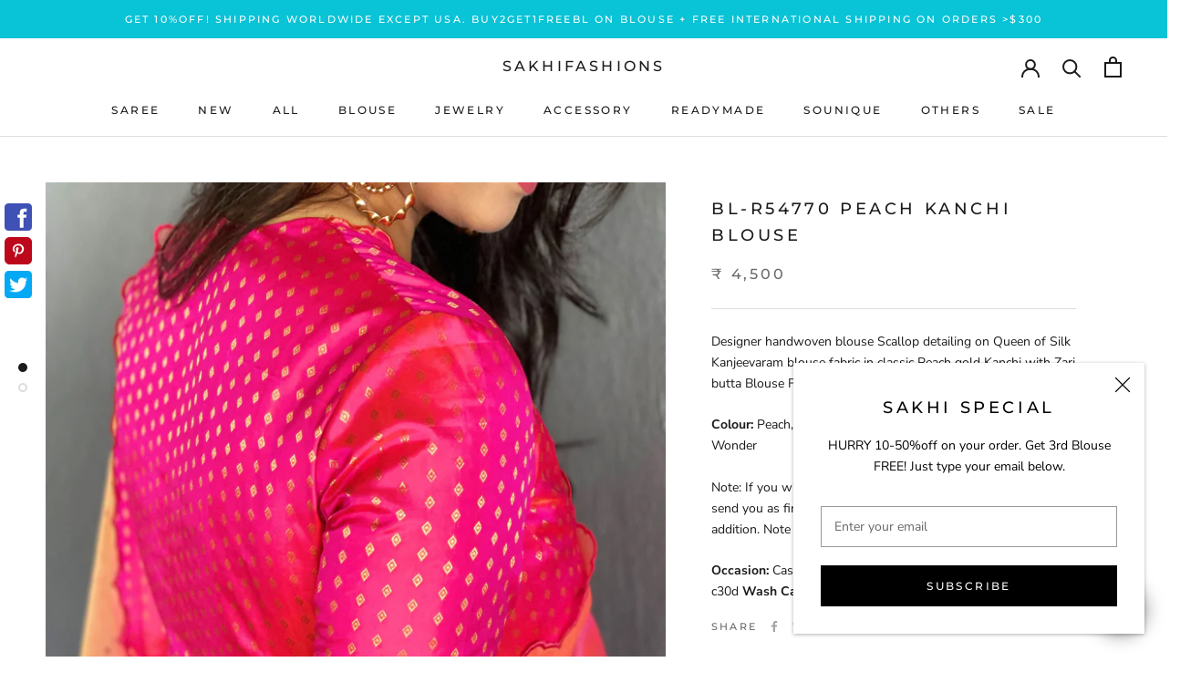

--- FILE ---
content_type: text/html; charset=utf-8
request_url: https://www.sakhifashions.com/products/bl-r54770-peach-kanchi-blouse
body_size: 80478
content:
<!doctype html>

<html class="no-js" lang="en">
  <head>
<meta name="google-site-verification" content="Jc83vG58fCfG4WH89_d5L_GiTt8GoP7ElI0SGyzpm-I" />
    <meta charset="utf-8"> 
    <meta http-equiv="X-UA-Compatible" content="IE=edge,chrome=1">
    <meta name="viewport" content="width=device-width, initial-scale=1.0, height=device-height, minimum-scale=1.0, user-scalable=0">
    <meta name="theme-color" content="">
<meta name="facebook-domain-verification" content="sgt57iyksk7vvlslgo87vahgb5idhs" />
    <title>
      BL-R54770 Peach Kanchi Blouse &ndash; sakhifashions
    </title><meta name="description" content="Designer handwoven blouse Scallop detailing on Queen of Silk Kanjeevaram blouse fabric in classic Peach gold Kanchi with Zari butta Blouse Fabric 0.85Mtr Colour: Peach, Gold Material: Pure Kanchi Silk Craft: Woven Wonder Note: If you wish we can even custom stitch the blouse and send you as finished product, service is"><link rel="canonical" href="https://www.sakhifashions.com/products/bl-r54770-peach-kanchi-blouse"><link rel="shortcut icon" href="//www.sakhifashions.com/cdn/shop/files/FAV_icon_SAKHI_NR_48x48.jpg?v=1613543109" type="image/png"><meta property="og:type" content="product">
  <meta property="og:title" content="BL-R54770 Peach Kanchi Blouse"><meta property="og:image" content="http://www.sakhifashions.com/cdn/shop/products/BL-R54770_211129_M-3_grande.jpg?v=1639702915">
    <meta property="og:image:secure_url" content="https://www.sakhifashions.com/cdn/shop/products/BL-R54770_211129_M-3_grande.jpg?v=1639702915"><meta property="og:image" content="http://www.sakhifashions.com/cdn/shop/products/BL-R54770_211129_M-12_grande.jpg?v=1639702915">
    <meta property="og:image:secure_url" content="https://www.sakhifashions.com/cdn/shop/products/BL-R54770_211129_M-12_grande.jpg?v=1639702915"><meta property="product:price:amount" content="4,500">
  <meta property="product:price:currency" content="INR"><meta property="og:description" content="Designer handwoven blouse Scallop detailing on Queen of Silk Kanjeevaram blouse fabric in classic Peach gold Kanchi with Zari butta Blouse Fabric 0.85Mtr Colour: Peach, Gold Material: Pure Kanchi Silk Craft: Woven Wonder Note: If you wish we can even custom stitch the blouse and send you as finished product, service is"><meta property="og:url" content="https://www.sakhifashions.com/products/bl-r54770-peach-kanchi-blouse">
<meta property="og:site_name" content="sakhifashions"><meta name="twitter:card" content="summary"><meta name="twitter:title" content="BL-R54770 Peach Kanchi Blouse">
  <meta name="twitter:description" content="Designer handwoven blouse Scallop detailing on Queen of Silk Kanjeevaram blouse fabric in classic Peach gold Kanchi with Zari butta Blouse Fabric 0.85Mtr
Colour: Peach, Gold Material: Pure Kanchi Silk Craft: Woven Wonder
Note: If you wish we can even custom stitch the blouse and send you as finished product, service is a chargeable value addition. Note there might be a slight colour variation.
Occasion: Casual, Work, Summer, Festive, Wedding baab16 c30d Wash Care: Dry Clean only ">
  <meta name="twitter:image" content="https://www.sakhifashions.com/cdn/shop/products/BL-R54770_211129_M-3_600x600_crop_center.jpg?v=1639702915">

    <script>window.performance && window.performance.mark && window.performance.mark('shopify.content_for_header.start');</script><meta name="google-site-verification" content="xKto469ZqP0PofYETpJLHbpMX6xPsNobhjnthKH4HNc">
<meta id="shopify-digital-wallet" name="shopify-digital-wallet" content="/25413615652/digital_wallets/dialog">
<link rel="alternate" type="application/json+oembed" href="https://www.sakhifashions.com/products/bl-r54770-peach-kanchi-blouse.oembed">
<script async="async" src="/checkouts/internal/preloads.js?locale=en-IN"></script>
<script id="shopify-features" type="application/json">{"accessToken":"0b01227b53f39836d6281e157c95aa6c","betas":["rich-media-storefront-analytics"],"domain":"www.sakhifashions.com","predictiveSearch":true,"shopId":25413615652,"locale":"en"}</script>
<script>var Shopify = Shopify || {};
Shopify.shop = "sakhifashionsin.myshopify.com";
Shopify.locale = "en";
Shopify.currency = {"active":"INR","rate":"1.0"};
Shopify.country = "IN";
Shopify.theme = {"name":"MM DEV R: [MERGE] Filters + Live ❤ By MARMETO","id":146233327864,"schema_name":"Prestige","schema_version":"4.5.5","theme_store_id":855,"role":"main"};
Shopify.theme.handle = "null";
Shopify.theme.style = {"id":null,"handle":null};
Shopify.cdnHost = "www.sakhifashions.com/cdn";
Shopify.routes = Shopify.routes || {};
Shopify.routes.root = "/";</script>
<script type="module">!function(o){(o.Shopify=o.Shopify||{}).modules=!0}(window);</script>
<script>!function(o){function n(){var o=[];function n(){o.push(Array.prototype.slice.apply(arguments))}return n.q=o,n}var t=o.Shopify=o.Shopify||{};t.loadFeatures=n(),t.autoloadFeatures=n()}(window);</script>
<script id="shop-js-analytics" type="application/json">{"pageType":"product"}</script>
<script defer="defer" async type="module" src="//www.sakhifashions.com/cdn/shopifycloud/shop-js/modules/v2/client.init-shop-cart-sync_BT-GjEfc.en.esm.js"></script>
<script defer="defer" async type="module" src="//www.sakhifashions.com/cdn/shopifycloud/shop-js/modules/v2/chunk.common_D58fp_Oc.esm.js"></script>
<script defer="defer" async type="module" src="//www.sakhifashions.com/cdn/shopifycloud/shop-js/modules/v2/chunk.modal_xMitdFEc.esm.js"></script>
<script type="module">
  await import("//www.sakhifashions.com/cdn/shopifycloud/shop-js/modules/v2/client.init-shop-cart-sync_BT-GjEfc.en.esm.js");
await import("//www.sakhifashions.com/cdn/shopifycloud/shop-js/modules/v2/chunk.common_D58fp_Oc.esm.js");
await import("//www.sakhifashions.com/cdn/shopifycloud/shop-js/modules/v2/chunk.modal_xMitdFEc.esm.js");

  window.Shopify.SignInWithShop?.initShopCartSync?.({"fedCMEnabled":true,"windoidEnabled":true});

</script>
<script>(function() {
  var isLoaded = false;
  function asyncLoad() {
    if (isLoaded) return;
    isLoaded = true;
    var urls = ["https:\/\/d23dclunsivw3h.cloudfront.net\/redirect-app.js?shop=sakhifashionsin.myshopify.com","https:\/\/atlantis.live.zoko.io\/scripts\/main.js?v=v2\u0026shop=sakhifashionsin.myshopify.com","https:\/\/atlantis.live.zoko.io\/scripts\/main.js?v=v2\u0026shop=sakhifashionsin.myshopify.com"];
    for (var i = 0; i < urls.length; i++) {
      var s = document.createElement('script');
      s.type = 'text/javascript';
      s.async = true;
      s.src = urls[i];
      var x = document.getElementsByTagName('script')[0];
      x.parentNode.insertBefore(s, x);
    }
  };
  if(window.attachEvent) {
    window.attachEvent('onload', asyncLoad);
  } else {
    window.addEventListener('load', asyncLoad, false);
  }
})();</script>
<script id="__st">var __st={"a":25413615652,"offset":19800,"reqid":"e7a91554-5f6f-4651-afc3-a229a0431a96-1769413057","pageurl":"www.sakhifashions.com\/products\/bl-r54770-peach-kanchi-blouse","u":"035adf417a9f","p":"product","rtyp":"product","rid":7499219566840};</script>
<script>window.ShopifyPaypalV4VisibilityTracking = true;</script>
<script id="captcha-bootstrap">!function(){'use strict';const t='contact',e='account',n='new_comment',o=[[t,t],['blogs',n],['comments',n],[t,'customer']],c=[[e,'customer_login'],[e,'guest_login'],[e,'recover_customer_password'],[e,'create_customer']],r=t=>t.map((([t,e])=>`form[action*='/${t}']:not([data-nocaptcha='true']) input[name='form_type'][value='${e}']`)).join(','),a=t=>()=>t?[...document.querySelectorAll(t)].map((t=>t.form)):[];function s(){const t=[...o],e=r(t);return a(e)}const i='password',u='form_key',d=['recaptcha-v3-token','g-recaptcha-response','h-captcha-response',i],f=()=>{try{return window.sessionStorage}catch{return}},m='__shopify_v',_=t=>t.elements[u];function p(t,e,n=!1){try{const o=window.sessionStorage,c=JSON.parse(o.getItem(e)),{data:r}=function(t){const{data:e,action:n}=t;return t[m]||n?{data:e,action:n}:{data:t,action:n}}(c);for(const[e,n]of Object.entries(r))t.elements[e]&&(t.elements[e].value=n);n&&o.removeItem(e)}catch(o){console.error('form repopulation failed',{error:o})}}const l='form_type',E='cptcha';function T(t){t.dataset[E]=!0}const w=window,h=w.document,L='Shopify',v='ce_forms',y='captcha';let A=!1;((t,e)=>{const n=(g='f06e6c50-85a8-45c8-87d0-21a2b65856fe',I='https://cdn.shopify.com/shopifycloud/storefront-forms-hcaptcha/ce_storefront_forms_captcha_hcaptcha.v1.5.2.iife.js',D={infoText:'Protected by hCaptcha',privacyText:'Privacy',termsText:'Terms'},(t,e,n)=>{const o=w[L][v],c=o.bindForm;if(c)return c(t,g,e,D).then(n);var r;o.q.push([[t,g,e,D],n]),r=I,A||(h.body.append(Object.assign(h.createElement('script'),{id:'captcha-provider',async:!0,src:r})),A=!0)});var g,I,D;w[L]=w[L]||{},w[L][v]=w[L][v]||{},w[L][v].q=[],w[L][y]=w[L][y]||{},w[L][y].protect=function(t,e){n(t,void 0,e),T(t)},Object.freeze(w[L][y]),function(t,e,n,w,h,L){const[v,y,A,g]=function(t,e,n){const i=e?o:[],u=t?c:[],d=[...i,...u],f=r(d),m=r(i),_=r(d.filter((([t,e])=>n.includes(e))));return[a(f),a(m),a(_),s()]}(w,h,L),I=t=>{const e=t.target;return e instanceof HTMLFormElement?e:e&&e.form},D=t=>v().includes(t);t.addEventListener('submit',(t=>{const e=I(t);if(!e)return;const n=D(e)&&!e.dataset.hcaptchaBound&&!e.dataset.recaptchaBound,o=_(e),c=g().includes(e)&&(!o||!o.value);(n||c)&&t.preventDefault(),c&&!n&&(function(t){try{if(!f())return;!function(t){const e=f();if(!e)return;const n=_(t);if(!n)return;const o=n.value;o&&e.removeItem(o)}(t);const e=Array.from(Array(32),(()=>Math.random().toString(36)[2])).join('');!function(t,e){_(t)||t.append(Object.assign(document.createElement('input'),{type:'hidden',name:u})),t.elements[u].value=e}(t,e),function(t,e){const n=f();if(!n)return;const o=[...t.querySelectorAll(`input[type='${i}']`)].map((({name:t})=>t)),c=[...d,...o],r={};for(const[a,s]of new FormData(t).entries())c.includes(a)||(r[a]=s);n.setItem(e,JSON.stringify({[m]:1,action:t.action,data:r}))}(t,e)}catch(e){console.error('failed to persist form',e)}}(e),e.submit())}));const S=(t,e)=>{t&&!t.dataset[E]&&(n(t,e.some((e=>e===t))),T(t))};for(const o of['focusin','change'])t.addEventListener(o,(t=>{const e=I(t);D(e)&&S(e,y())}));const B=e.get('form_key'),M=e.get(l),P=B&&M;t.addEventListener('DOMContentLoaded',(()=>{const t=y();if(P)for(const e of t)e.elements[l].value===M&&p(e,B);[...new Set([...A(),...v().filter((t=>'true'===t.dataset.shopifyCaptcha))])].forEach((e=>S(e,t)))}))}(h,new URLSearchParams(w.location.search),n,t,e,['guest_login'])})(!0,!0)}();</script>
<script integrity="sha256-4kQ18oKyAcykRKYeNunJcIwy7WH5gtpwJnB7kiuLZ1E=" data-source-attribution="shopify.loadfeatures" defer="defer" src="//www.sakhifashions.com/cdn/shopifycloud/storefront/assets/storefront/load_feature-a0a9edcb.js" crossorigin="anonymous"></script>
<script data-source-attribution="shopify.dynamic_checkout.dynamic.init">var Shopify=Shopify||{};Shopify.PaymentButton=Shopify.PaymentButton||{isStorefrontPortableWallets:!0,init:function(){window.Shopify.PaymentButton.init=function(){};var t=document.createElement("script");t.src="https://www.sakhifashions.com/cdn/shopifycloud/portable-wallets/latest/portable-wallets.en.js",t.type="module",document.head.appendChild(t)}};
</script>
<script data-source-attribution="shopify.dynamic_checkout.buyer_consent">
  function portableWalletsHideBuyerConsent(e){var t=document.getElementById("shopify-buyer-consent"),n=document.getElementById("shopify-subscription-policy-button");t&&n&&(t.classList.add("hidden"),t.setAttribute("aria-hidden","true"),n.removeEventListener("click",e))}function portableWalletsShowBuyerConsent(e){var t=document.getElementById("shopify-buyer-consent"),n=document.getElementById("shopify-subscription-policy-button");t&&n&&(t.classList.remove("hidden"),t.removeAttribute("aria-hidden"),n.addEventListener("click",e))}window.Shopify?.PaymentButton&&(window.Shopify.PaymentButton.hideBuyerConsent=portableWalletsHideBuyerConsent,window.Shopify.PaymentButton.showBuyerConsent=portableWalletsShowBuyerConsent);
</script>
<script data-source-attribution="shopify.dynamic_checkout.cart.bootstrap">document.addEventListener("DOMContentLoaded",(function(){function t(){return document.querySelector("shopify-accelerated-checkout-cart, shopify-accelerated-checkout")}if(t())Shopify.PaymentButton.init();else{new MutationObserver((function(e,n){t()&&(Shopify.PaymentButton.init(),n.disconnect())})).observe(document.body,{childList:!0,subtree:!0})}}));
</script>

<script>window.performance && window.performance.mark && window.performance.mark('shopify.content_for_header.end');</script>

    <link rel="stylesheet" href="//www.sakhifashions.com/cdn/shop/t/36/assets/theme.scss.css?v=156796876519952006271764309502">
    <link rel="stylesheet" href="//www.sakhifashions.com/cdn/shop/t/36/assets/magnific-popup.css?v=65451962456944049981731061632">
    <link rel="stylesheet" href="//www.sakhifashions.com/cdn/shop/t/36/assets/owl.carousel.css?v=103640546699724732651731061632">
    <link rel="stylesheet" href="//www.sakhifashions.com/cdn/shop/t/36/assets/animate.css?v=138343983526384842251731061632">

    <script>
      // This allows to expose several variables to the global scope, to be used in scripts
      window.theme = {
        template: "product",
        localeRootUrl: '',
        shopCurrency: "INR",
        moneyFormat: "₹ {{amount_no_decimals}}",
        moneyWithCurrencyFormat: "₹ {{amount_no_decimals}}",
        useNativeMultiCurrency: false,
        currencyConversionEnabled: false,
        currencyConversionMoneyFormat: "money_format",
        currencyConversionRoundAmounts: true,
        productImageSize: "natural",
        searchMode: "product,article",
        showPageTransition: true,
        showElementStaggering: true,
        showImageZooming: true
      };

      window.languages = {
        cartAddNote: "Add Order Note",
        cartEditNote: "Edit Order Note",
        productImageLoadingError: "This image could not be loaded. Please try to reload the page.",
        productFormAddToCart: "Add to cart",
        productFormUnavailable: "Unavailable",
        productFormSoldOut: "Sold Out",
        shippingEstimatorOneResult: "1 option available:",
        shippingEstimatorMoreResults: "{{count}} options available:",
        shippingEstimatorNoResults: "No shipping could be found"
      };

      window.lazySizesConfig = {
        loadHidden: false,
        hFac: 0.5,
        expFactor: 2,
        ricTimeout: 150,
        lazyClass: 'Image--lazyLoad',
        loadingClass: 'Image--lazyLoading',
        loadedClass: 'Image--lazyLoaded'
      };

      document.documentElement.className = document.documentElement.className.replace('no-js', 'js');
      document.documentElement.style.setProperty('--window-height', window.innerHeight + 'px');

      // We do a quick detection of some features (we could use Modernizr but for so little...)
      (function() {
        document.documentElement.className += ((window.CSS && window.CSS.supports('(position: sticky) or (position: -webkit-sticky)')) ? ' supports-sticky' : ' no-supports-sticky');
        document.documentElement.className += (window.matchMedia('(-moz-touch-enabled: 1), (hover: none)')).matches ? ' no-supports-hover' : ' supports-hover';
      }());
    </script>

    <script src="//www.sakhifashions.com/cdn/shop/t/36/assets/lazysizes.min.js?v=174358363404432586981731061632" async></script>

    
<script>
      /*! jQuery v3.4.1 | (c) JS Foundation and other contributors | jquery.org/license */
      !function(e,t){"use strict";"object"==typeof module&&"object"==typeof module.exports?module.exports=e.document?t(e,!0):function(e){if(!e.document)throw new Error("jQuery requires a window with a document");return t(e)}:t(e)}("undefined"!=typeof window?window:this,function(C,e){"use strict";var t=[],E=C.document,r=Object.getPrototypeOf,s=t.slice,g=t.concat,u=t.push,i=t.indexOf,n={},o=n.toString,v=n.hasOwnProperty,a=v.toString,l=a.call(Object),y={},m=function(e){return"function"==typeof e&&"number"!=typeof e.nodeType},x=function(e){return null!=e&&e===e.window},c={type:!0,src:!0,nonce:!0,noModule:!0};function b(e,t,n){var r,i,o=(n=n||E).createElement("script");if(o.text=e,t)for(r in c)(i=t[r]||t.getAttribute&&t.getAttribute(r))&&o.setAttribute(r,i);n.head.appendChild(o).parentNode.removeChild(o)}function w(e){return null==e?e+"":"object"==typeof e||"function"==typeof e?n[o.call(e)]||"object":typeof e}var f="3.4.1",k=function(e,t){return new k.fn.init(e,t)},p=/^[\s\uFEFF\xA0]+|[\s\uFEFF\xA0]+$/g;function d(e){var t=!!e&&"length"in e&&e.length,n=w(e);return!m(e)&&!x(e)&&("array"===n||0===t||"number"==typeof t&&0<t&&t-1 in e)}k.fn=k.prototype={jquery:f,constructor:k,length:0,toArray:function(){return s.call(this)},get:function(e){return null==e?s.call(this):e<0?this[e+this.length]:this[e]},pushStack:function(e){var t=k.merge(this.constructor(),e);return t.prevObject=this,t},each:function(e){return k.each(this,e)},map:function(n){return this.pushStack(k.map(this,function(e,t){return n.call(e,t,e)}))},slice:function(){return this.pushStack(s.apply(this,arguments))},first:function(){return this.eq(0)},last:function(){return this.eq(-1)},eq:function(e){var t=this.length,n=+e+(e<0?t:0);return this.pushStack(0<=n&&n<t?[this[n]]:[])},end:function(){return this.prevObject||this.constructor()},push:u,sort:t.sort,splice:t.splice},k.extend=k.fn.extend=function(){var e,t,n,r,i,o,a=arguments[0]||{},s=1,u=arguments.length,l=!1;for("boolean"==typeof a&&(l=a,a=arguments[s]||{},s++),"object"==typeof a||m(a)||(a={}),s===u&&(a=this,s--);s<u;s++)if(null!=(e=arguments[s]))for(t in e)r=e[t],"__proto__"!==t&&a!==r&&(l&&r&&(k.isPlainObject(r)||(i=Array.isArray(r)))?(n=a[t],o=i&&!Array.isArray(n)?[]:i||k.isPlainObject(n)?n:{},i=!1,a[t]=k.extend(l,o,r)):void 0!==r&&(a[t]=r));return a},k.extend({expando:"jQuery"+(f+Math.random()).replace(/\D/g,""),isReady:!0,error:function(e){throw new Error(e)},noop:function(){},isPlainObject:function(e){var t,n;return!(!e||"[object Object]"!==o.call(e))&&(!(t=r(e))||"function"==typeof(n=v.call(t,"constructor")&&t.constructor)&&a.call(n)===l)},isEmptyObject:function(e){var t;for(t in e)return!1;return!0},globalEval:function(e,t){b(e,{nonce:t&&t.nonce})},each:function(e,t){var n,r=0;if(d(e)){for(n=e.length;r<n;r++)if(!1===t.call(e[r],r,e[r]))break}else for(r in e)if(!1===t.call(e[r],r,e[r]))break;return e},trim:function(e){return null==e?"":(e+"").replace(p,"")},makeArray:function(e,t){var n=t||[];return null!=e&&(d(Object(e))?k.merge(n,"string"==typeof e?[e]:e):u.call(n,e)),n},inArray:function(e,t,n){return null==t?-1:i.call(t,e,n)},merge:function(e,t){for(var n=+t.length,r=0,i=e.length;r<n;r++)e[i++]=t[r];return e.length=i,e},grep:function(e,t,n){for(var r=[],i=0,o=e.length,a=!n;i<o;i++)!t(e[i],i)!==a&&r.push(e[i]);return r},map:function(e,t,n){var r,i,o=0,a=[];if(d(e))for(r=e.length;o<r;o++)null!=(i=t(e[o],o,n))&&a.push(i);else for(o in e)null!=(i=t(e[o],o,n))&&a.push(i);return g.apply([],a)},guid:1,support:y}),"function"==typeof Symbol&&(k.fn[Symbol.iterator]=t[Symbol.iterator]),k.each("Boolean Number String Function Array Date RegExp Object Error Symbol".split(" "),function(e,t){n["[object "+t+"]"]=t.toLowerCase()});var h=function(n){var e,d,b,o,i,h,f,g,w,u,l,T,C,a,E,v,s,c,y,k="sizzle"+1*new Date,m=n.document,S=0,r=0,p=ue(),x=ue(),N=ue(),A=ue(),D=function(e,t){return e===t&&(l=!0),0},j={}.hasOwnProperty,t=[],q=t.pop,L=t.push,H=t.push,O=t.slice,P=function(e,t){for(var n=0,r=e.length;n<r;n++)if(e[n]===t)return n;return-1},R="checked|selected|async|autofocus|autoplay|controls|defer|disabled|hidden|ismap|loop|multiple|open|readonly|required|scoped",M="[\\x20\\t\\r\\n\\f]",I="(?:\\\\.|[\\w-]|[^\0-\\xa0])+",W="\\["+M+"*("+I+")(?:"+M+"*([*^$|!~]?=)"+M+"*(?:'((?:\\\\.|[^\\\\'])*)'|\"((?:\\\\.|[^\\\\\"])*)\"|("+I+"))|)"+M+"*\\]",$=":("+I+")(?:\\((('((?:\\\\.|[^\\\\'])*)'|\"((?:\\\\.|[^\\\\\"])*)\")|((?:\\\\.|[^\\\\()[\\]]|"+W+")*)|.*)\\)|)",F=new RegExp(M+"+","g"),B=new RegExp("^"+M+"+|((?:^|[^\\\\])(?:\\\\.)*)"+M+"+$","g"),_=new RegExp("^"+M+"*,"+M+"*"),z=new RegExp("^"+M+"*([>+~]|"+M+")"+M+"*"),U=new RegExp(M+"|>"),X=new RegExp($),V=new RegExp("^"+I+"$"),G={ID:new RegExp("^#("+I+")"),CLASS:new RegExp("^\\.("+I+")"),TAG:new RegExp("^("+I+"|[*])"),ATTR:new RegExp("^"+W),PSEUDO:new RegExp("^"+$),CHILD:new RegExp("^:(only|first|last|nth|nth-last)-(child|of-type)(?:\\("+M+"*(even|odd|(([+-]|)(\\d*)n|)"+M+"*(?:([+-]|)"+M+"*(\\d+)|))"+M+"*\\)|)","i"),bool:new RegExp("^(?:"+R+")$","i"),needsContext:new RegExp("^"+M+"*[>+~]|:(even|odd|eq|gt|lt|nth|first|last)(?:\\("+M+"*((?:-\\d)?\\d*)"+M+"*\\)|)(?=[^-]|$)","i")},Y=/HTML$/i,Q=/^(?:input|select|textarea|button)$/i,J=/^h\d$/i,K=/^[^{]+\{\s*\[native \w/,Z=/^(?:#([\w-]+)|(\w+)|\.([\w-]+))$/,ee=/[+~]/,te=new RegExp("\\\\([\\da-f]{1,6}"+M+"?|("+M+")|.)","ig"),ne=function(e,t,n){var r="0x"+t-65536;return r!=r||n?t:r<0?String.fromCharCode(r+65536):String.fromCharCode(r>>10|55296,1023&r|56320)},re=/([\0-\x1f\x7f]|^-?\d)|^-$|[^\0-\x1f\x7f-\uFFFF\w-]/g,ie=function(e,t){return t?"\0"===e?"\ufffd":e.slice(0,-1)+"\\"+e.charCodeAt(e.length-1).toString(16)+" ":"\\"+e},oe=function(){T()},ae=be(function(e){return!0===e.disabled&&"fieldset"===e.nodeName.toLowerCase()},{dir:"parentNode",next:"legend"});try{H.apply(t=O.call(m.childNodes),m.childNodes),t[m.childNodes.length].nodeType}catch(e){H={apply:t.length?function(e,t){L.apply(e,O.call(t))}:function(e,t){var n=e.length,r=0;while(e[n++]=t[r++]);e.length=n-1}}}function se(t,e,n,r){var i,o,a,s,u,l,c,f=e&&e.ownerDocument,p=e?e.nodeType:9;if(n=n||[],"string"!=typeof t||!t||1!==p&&9!==p&&11!==p)return n;if(!r&&((e?e.ownerDocument||e:m)!==C&&T(e),e=e||C,E)){if(11!==p&&(u=Z.exec(t)))if(i=u[1]){if(9===p){if(!(a=e.getElementById(i)))return n;if(a.id===i)return n.push(a),n}else if(f&&(a=f.getElementById(i))&&y(e,a)&&a.id===i)return n.push(a),n}else{if(u[2])return H.apply(n,e.getElementsByTagName(t)),n;if((i=u[3])&&d.getElementsByClassName&&e.getElementsByClassName)return H.apply(n,e.getElementsByClassName(i)),n}if(d.qsa&&!A[t+" "]&&(!v||!v.test(t))&&(1!==p||"object"!==e.nodeName.toLowerCase())){if(c=t,f=e,1===p&&U.test(t)){(s=e.getAttribute("id"))?s=s.replace(re,ie):e.setAttribute("id",s=k),o=(l=h(t)).length;while(o--)l[o]="#"+s+" "+xe(l[o]);c=l.join(","),f=ee.test(t)&&ye(e.parentNode)||e}try{return H.apply(n,f.querySelectorAll(c)),n}catch(e){A(t,!0)}finally{s===k&&e.removeAttribute("id")}}}return g(t.replace(B,"$1"),e,n,r)}function ue(){var r=[];return function e(t,n){return r.push(t+" ")>b.cacheLength&&delete e[r.shift()],e[t+" "]=n}}function le(e){return e[k]=!0,e}function ce(e){var t=C.createElement("fieldset");try{return!!e(t)}catch(e){return!1}finally{t.parentNode&&t.parentNode.removeChild(t),t=null}}function fe(e,t){var n=e.split("|"),r=n.length;while(r--)b.attrHandle[n[r]]=t}function pe(e,t){var n=t&&e,r=n&&1===e.nodeType&&1===t.nodeType&&e.sourceIndex-t.sourceIndex;if(r)return r;if(n)while(n=n.nextSibling)if(n===t)return-1;return e?1:-1}function de(t){return function(e){return"input"===e.nodeName.toLowerCase()&&e.type===t}}function he(n){return function(e){var t=e.nodeName.toLowerCase();return("input"===t||"button"===t)&&e.type===n}}function ge(t){return function(e){return"form"in e?e.parentNode&&!1===e.disabled?"label"in e?"label"in e.parentNode?e.parentNode.disabled===t:e.disabled===t:e.isDisabled===t||e.isDisabled!==!t&&ae(e)===t:e.disabled===t:"label"in e&&e.disabled===t}}function ve(a){return le(function(o){return o=+o,le(function(e,t){var n,r=a([],e.length,o),i=r.length;while(i--)e[n=r[i]]&&(e[n]=!(t[n]=e[n]))})})}function ye(e){return e&&"undefined"!=typeof e.getElementsByTagName&&e}for(e in d=se.support={},i=se.isXML=function(e){var t=e.namespaceURI,n=(e.ownerDocument||e).documentElement;return!Y.test(t||n&&n.nodeName||"HTML")},T=se.setDocument=function(e){var t,n,r=e?e.ownerDocument||e:m;return r!==C&&9===r.nodeType&&r.documentElement&&(a=(C=r).documentElement,E=!i(C),m!==C&&(n=C.defaultView)&&n.top!==n&&(n.addEventListener?n.addEventListener("unload",oe,!1):n.attachEvent&&n.attachEvent("onunload",oe)),d.attributes=ce(function(e){return e.className="i",!e.getAttribute("className")}),d.getElementsByTagName=ce(function(e){return e.appendChild(C.createComment("")),!e.getElementsByTagName("*").length}),d.getElementsByClassName=K.test(C.getElementsByClassName),d.getById=ce(function(e){return a.appendChild(e).id=k,!C.getElementsByName||!C.getElementsByName(k).length}),d.getById?(b.filter.ID=function(e){var t=e.replace(te,ne);return function(e){return e.getAttribute("id")===t}},b.find.ID=function(e,t){if("undefined"!=typeof t.getElementById&&E){var n=t.getElementById(e);return n?[n]:[]}}):(b.filter.ID=function(e){var n=e.replace(te,ne);return function(e){var t="undefined"!=typeof e.getAttributeNode&&e.getAttributeNode("id");return t&&t.value===n}},b.find.ID=function(e,t){if("undefined"!=typeof t.getElementById&&E){var n,r,i,o=t.getElementById(e);if(o){if((n=o.getAttributeNode("id"))&&n.value===e)return[o];i=t.getElementsByName(e),r=0;while(o=i[r++])if((n=o.getAttributeNode("id"))&&n.value===e)return[o]}return[]}}),b.find.TAG=d.getElementsByTagName?function(e,t){return"undefined"!=typeof t.getElementsByTagName?t.getElementsByTagName(e):d.qsa?t.querySelectorAll(e):void 0}:function(e,t){var n,r=[],i=0,o=t.getElementsByTagName(e);if("*"===e){while(n=o[i++])1===n.nodeType&&r.push(n);return r}return o},b.find.CLASS=d.getElementsByClassName&&function(e,t){if("undefined"!=typeof t.getElementsByClassName&&E)return t.getElementsByClassName(e)},s=[],v=[],(d.qsa=K.test(C.querySelectorAll))&&(ce(function(e){a.appendChild(e).innerHTML="<a id='"+k+"'></a><select id='"+k+"-\r\\' msallowcapture=''><option selected=''></option></select>",e.querySelectorAll("[msallowcapture^='']").length&&v.push("[*^$]="+M+"*(?:''|\"\")"),e.querySelectorAll("[selected]").length||v.push("\\["+M+"*(?:value|"+R+")"),e.querySelectorAll("[id~="+k+"-]").length||v.push("~="),e.querySelectorAll(":checked").length||v.push(":checked"),e.querySelectorAll("a#"+k+"+*").length||v.push(".#.+[+~]")}),ce(function(e){e.innerHTML="<a href='' disabled='disabled'></a><select disabled='disabled'><option/></select>";var t=C.createElement("input");t.setAttribute("type","hidden"),e.appendChild(t).setAttribute("name","D"),e.querySelectorAll("[name=d]").length&&v.push("name"+M+"*[*^$|!~]?="),2!==e.querySelectorAll(":enabled").length&&v.push(":enabled",":disabled"),a.appendChild(e).disabled=!0,2!==e.querySelectorAll(":disabled").length&&v.push(":enabled",":disabled"),e.querySelectorAll("*,:x"),v.push(",.*:")})),(d.matchesSelector=K.test(c=a.matches||a.webkitMatchesSelector||a.mozMatchesSelector||a.oMatchesSelector||a.msMatchesSelector))&&ce(function(e){d.disconnectedMatch=c.call(e,"*"),c.call(e,"[s!='']:x"),s.push("!=",$)}),v=v.length&&new RegExp(v.join("|")),s=s.length&&new RegExp(s.join("|")),t=K.test(a.compareDocumentPosition),y=t||K.test(a.contains)?function(e,t){var n=9===e.nodeType?e.documentElement:e,r=t&&t.parentNode;return e===r||!(!r||1!==r.nodeType||!(n.contains?n.contains(r):e.compareDocumentPosition&&16&e.compareDocumentPosition(r)))}:function(e,t){if(t)while(t=t.parentNode)if(t===e)return!0;return!1},D=t?function(e,t){if(e===t)return l=!0,0;var n=!e.compareDocumentPosition-!t.compareDocumentPosition;return n||(1&(n=(e.ownerDocument||e)===(t.ownerDocument||t)?e.compareDocumentPosition(t):1)||!d.sortDetached&&t.compareDocumentPosition(e)===n?e===C||e.ownerDocument===m&&y(m,e)?-1:t===C||t.ownerDocument===m&&y(m,t)?1:u?P(u,e)-P(u,t):0:4&n?-1:1)}:function(e,t){if(e===t)return l=!0,0;var n,r=0,i=e.parentNode,o=t.parentNode,a=[e],s=[t];if(!i||!o)return e===C?-1:t===C?1:i?-1:o?1:u?P(u,e)-P(u,t):0;if(i===o)return pe(e,t);n=e;while(n=n.parentNode)a.unshift(n);n=t;while(n=n.parentNode)s.unshift(n);while(a[r]===s[r])r++;return r?pe(a[r],s[r]):a[r]===m?-1:s[r]===m?1:0}),C},se.matches=function(e,t){return se(e,null,null,t)},se.matchesSelector=function(e,t){if((e.ownerDocument||e)!==C&&T(e),d.matchesSelector&&E&&!A[t+" "]&&(!s||!s.test(t))&&(!v||!v.test(t)))try{var n=c.call(e,t);if(n||d.disconnectedMatch||e.document&&11!==e.document.nodeType)return n}catch(e){A(t,!0)}return 0<se(t,C,null,[e]).length},se.contains=function(e,t){return(e.ownerDocument||e)!==C&&T(e),y(e,t)},se.attr=function(e,t){(e.ownerDocument||e)!==C&&T(e);var n=b.attrHandle[t.toLowerCase()],r=n&&j.call(b.attrHandle,t.toLowerCase())?n(e,t,!E):void 0;return void 0!==r?r:d.attributes||!E?e.getAttribute(t):(r=e.getAttributeNode(t))&&r.specified?r.value:null},se.escape=function(e){return(e+"").replace(re,ie)},se.error=function(e){throw new Error("Syntax error, unrecognized expression: "+e)},se.uniqueSort=function(e){var t,n=[],r=0,i=0;if(l=!d.detectDuplicates,u=!d.sortStable&&e.slice(0),e.sort(D),l){while(t=e[i++])t===e[i]&&(r=n.push(i));while(r--)e.splice(n[r],1)}return u=null,e},o=se.getText=function(e){var t,n="",r=0,i=e.nodeType;if(i){if(1===i||9===i||11===i){if("string"==typeof e.textContent)return e.textContent;for(e=e.firstChild;e;e=e.nextSibling)n+=o(e)}else if(3===i||4===i)return e.nodeValue}else while(t=e[r++])n+=o(t);return n},(b=se.selectors={cacheLength:50,createPseudo:le,match:G,attrHandle:{},find:{},relative:{">":{dir:"parentNode",first:!0}," ":{dir:"parentNode"},"+":{dir:"previousSibling",first:!0},"~":{dir:"previousSibling"}},preFilter:{ATTR:function(e){return e[1]=e[1].replace(te,ne),e[3]=(e[3]||e[4]||e[5]||"").replace(te,ne),"~="===e[2]&&(e[3]=" "+e[3]+" "),e.slice(0,4)},CHILD:function(e){return e[1]=e[1].toLowerCase(),"nth"===e[1].slice(0,3)?(e[3]||se.error(e[0]),e[4]=+(e[4]?e[5]+(e[6]||1):2*("even"===e[3]||"odd"===e[3])),e[5]=+(e[7]+e[8]||"odd"===e[3])):e[3]&&se.error(e[0]),e},PSEUDO:function(e){var t,n=!e[6]&&e[2];return G.CHILD.test(e[0])?null:(e[3]?e[2]=e[4]||e[5]||"":n&&X.test(n)&&(t=h(n,!0))&&(t=n.indexOf(")",n.length-t)-n.length)&&(e[0]=e[0].slice(0,t),e[2]=n.slice(0,t)),e.slice(0,3))}},filter:{TAG:function(e){var t=e.replace(te,ne).toLowerCase();return"*"===e?function(){return!0}:function(e){return e.nodeName&&e.nodeName.toLowerCase()===t}},CLASS:function(e){var t=p[e+" "];return t||(t=new RegExp("(^|"+M+")"+e+"("+M+"|$)"))&&p(e,function(e){return t.test("string"==typeof e.className&&e.className||"undefined"!=typeof e.getAttribute&&e.getAttribute("class")||"")})},ATTR:function(n,r,i){return function(e){var t=se.attr(e,n);return null==t?"!="===r:!r||(t+="","="===r?t===i:"!="===r?t!==i:"^="===r?i&&0===t.indexOf(i):"*="===r?i&&-1<t.indexOf(i):"$="===r?i&&t.slice(-i.length)===i:"~="===r?-1<(" "+t.replace(F," ")+" ").indexOf(i):"|="===r&&(t===i||t.slice(0,i.length+1)===i+"-"))}},CHILD:function(h,e,t,g,v){var y="nth"!==h.slice(0,3),m="last"!==h.slice(-4),x="of-type"===e;return 1===g&&0===v?function(e){return!!e.parentNode}:function(e,t,n){var r,i,o,a,s,u,l=y!==m?"nextSibling":"previousSibling",c=e.parentNode,f=x&&e.nodeName.toLowerCase(),p=!n&&!x,d=!1;if(c){if(y){while(l){a=e;while(a=a[l])if(x?a.nodeName.toLowerCase()===f:1===a.nodeType)return!1;u=l="only"===h&&!u&&"nextSibling"}return!0}if(u=[m?c.firstChild:c.lastChild],m&&p){d=(s=(r=(i=(o=(a=c)[k]||(a[k]={}))[a.uniqueID]||(o[a.uniqueID]={}))[h]||[])[0]===S&&r[1])&&r[2],a=s&&c.childNodes[s];while(a=++s&&a&&a[l]||(d=s=0)||u.pop())if(1===a.nodeType&&++d&&a===e){i[h]=[S,s,d];break}}else if(p&&(d=s=(r=(i=(o=(a=e)[k]||(a[k]={}))[a.uniqueID]||(o[a.uniqueID]={}))[h]||[])[0]===S&&r[1]),!1===d)while(a=++s&&a&&a[l]||(d=s=0)||u.pop())if((x?a.nodeName.toLowerCase()===f:1===a.nodeType)&&++d&&(p&&((i=(o=a[k]||(a[k]={}))[a.uniqueID]||(o[a.uniqueID]={}))[h]=[S,d]),a===e))break;return(d-=v)===g||d%g==0&&0<=d/g}}},PSEUDO:function(e,o){var t,a=b.pseudos[e]||b.setFilters[e.toLowerCase()]||se.error("unsupported pseudo: "+e);return a[k]?a(o):1<a.length?(t=[e,e,"",o],b.setFilters.hasOwnProperty(e.toLowerCase())?le(function(e,t){var n,r=a(e,o),i=r.length;while(i--)e[n=P(e,r[i])]=!(t[n]=r[i])}):function(e){return a(e,0,t)}):a}},pseudos:{not:le(function(e){var r=[],i=[],s=f(e.replace(B,"$1"));return s[k]?le(function(e,t,n,r){var i,o=s(e,null,r,[]),a=e.length;while(a--)(i=o[a])&&(e[a]=!(t[a]=i))}):function(e,t,n){return r[0]=e,s(r,null,n,i),r[0]=null,!i.pop()}}),has:le(function(t){return function(e){return 0<se(t,e).length}}),contains:le(function(t){return t=t.replace(te,ne),function(e){return-1<(e.textContent||o(e)).indexOf(t)}}),lang:le(function(n){return V.test(n||"")||se.error("unsupported lang: "+n),n=n.replace(te,ne).toLowerCase(),function(e){var t;do{if(t=E?e.lang:e.getAttribute("xml:lang")||e.getAttribute("lang"))return(t=t.toLowerCase())===n||0===t.indexOf(n+"-")}while((e=e.parentNode)&&1===e.nodeType);return!1}}),target:function(e){var t=n.location&&n.location.hash;return t&&t.slice(1)===e.id},root:function(e){return e===a},focus:function(e){return e===C.activeElement&&(!C.hasFocus||C.hasFocus())&&!!(e.type||e.href||~e.tabIndex)},enabled:ge(!1),disabled:ge(!0),checked:function(e){var t=e.nodeName.toLowerCase();return"input"===t&&!!e.checked||"option"===t&&!!e.selected},selected:function(e){return e.parentNode&&e.parentNode.selectedIndex,!0===e.selected},empty:function(e){for(e=e.firstChild;e;e=e.nextSibling)if(e.nodeType<6)return!1;return!0},parent:function(e){return!b.pseudos.empty(e)},header:function(e){return J.test(e.nodeName)},input:function(e){return Q.test(e.nodeName)},button:function(e){var t=e.nodeName.toLowerCase();return"input"===t&&"button"===e.type||"button"===t},text:function(e){var t;return"input"===e.nodeName.toLowerCase()&&"text"===e.type&&(null==(t=e.getAttribute("type"))||"text"===t.toLowerCase())},first:ve(function(){return[0]}),last:ve(function(e,t){return[t-1]}),eq:ve(function(e,t,n){return[n<0?n+t:n]}),even:ve(function(e,t){for(var n=0;n<t;n+=2)e.push(n);return e}),odd:ve(function(e,t){for(var n=1;n<t;n+=2)e.push(n);return e}),lt:ve(function(e,t,n){for(var r=n<0?n+t:t<n?t:n;0<=--r;)e.push(r);return e}),gt:ve(function(e,t,n){for(var r=n<0?n+t:n;++r<t;)e.push(r);return e})}}).pseudos.nth=b.pseudos.eq,{radio:!0,checkbox:!0,file:!0,password:!0,image:!0})b.pseudos[e]=de(e);for(e in{submit:!0,reset:!0})b.pseudos[e]=he(e);function me(){}function xe(e){for(var t=0,n=e.length,r="";t<n;t++)r+=e[t].value;return r}function be(s,e,t){var u=e.dir,l=e.next,c=l||u,f=t&&"parentNode"===c,p=r++;return e.first?function(e,t,n){while(e=e[u])if(1===e.nodeType||f)return s(e,t,n);return!1}:function(e,t,n){var r,i,o,a=[S,p];if(n){while(e=e[u])if((1===e.nodeType||f)&&s(e,t,n))return!0}else while(e=e[u])if(1===e.nodeType||f)if(i=(o=e[k]||(e[k]={}))[e.uniqueID]||(o[e.uniqueID]={}),l&&l===e.nodeName.toLowerCase())e=e[u]||e;else{if((r=i[c])&&r[0]===S&&r[1]===p)return a[2]=r[2];if((i[c]=a)[2]=s(e,t,n))return!0}return!1}}function we(i){return 1<i.length?function(e,t,n){var r=i.length;while(r--)if(!i[r](e,t,n))return!1;return!0}:i[0]}function Te(e,t,n,r,i){for(var o,a=[],s=0,u=e.length,l=null!=t;s<u;s++)(o=e[s])&&(n&&!n(o,r,i)||(a.push(o),l&&t.push(s)));return a}function Ce(d,h,g,v,y,e){return v&&!v[k]&&(v=Ce(v)),y&&!y[k]&&(y=Ce(y,e)),le(function(e,t,n,r){var i,o,a,s=[],u=[],l=t.length,c=e||function(e,t,n){for(var r=0,i=t.length;r<i;r++)se(e,t[r],n);return n}(h||"*",n.nodeType?[n]:n,[]),f=!d||!e&&h?c:Te(c,s,d,n,r),p=g?y||(e?d:l||v)?[]:t:f;if(g&&g(f,p,n,r),v){i=Te(p,u),v(i,[],n,r),o=i.length;while(o--)(a=i[o])&&(p[u[o]]=!(f[u[o]]=a))}if(e){if(y||d){if(y){i=[],o=p.length;while(o--)(a=p[o])&&i.push(f[o]=a);y(null,p=[],i,r)}o=p.length;while(o--)(a=p[o])&&-1<(i=y?P(e,a):s[o])&&(e[i]=!(t[i]=a))}}else p=Te(p===t?p.splice(l,p.length):p),y?y(null,t,p,r):H.apply(t,p)})}function Ee(e){for(var i,t,n,r=e.length,o=b.relative[e[0].type],a=o||b.relative[" "],s=o?1:0,u=be(function(e){return e===i},a,!0),l=be(function(e){return-1<P(i,e)},a,!0),c=[function(e,t,n){var r=!o&&(n||t!==w)||((i=t).nodeType?u(e,t,n):l(e,t,n));return i=null,r}];s<r;s++)if(t=b.relative[e[s].type])c=[be(we(c),t)];else{if((t=b.filter[e[s].type].apply(null,e[s].matches))[k]){for(n=++s;n<r;n++)if(b.relative[e[n].type])break;return Ce(1<s&&we(c),1<s&&xe(e.slice(0,s-1).concat({value:" "===e[s-2].type?"*":""})).replace(B,"$1"),t,s<n&&Ee(e.slice(s,n)),n<r&&Ee(e=e.slice(n)),n<r&&xe(e))}c.push(t)}return we(c)}return me.prototype=b.filters=b.pseudos,b.setFilters=new me,h=se.tokenize=function(e,t){var n,r,i,o,a,s,u,l=x[e+" "];if(l)return t?0:l.slice(0);a=e,s=[],u=b.preFilter;while(a){for(o in n&&!(r=_.exec(a))||(r&&(a=a.slice(r[0].length)||a),s.push(i=[])),n=!1,(r=z.exec(a))&&(n=r.shift(),i.push({value:n,type:r[0].replace(B," ")}),a=a.slice(n.length)),b.filter)!(r=G[o].exec(a))||u[o]&&!(r=u[o](r))||(n=r.shift(),i.push({value:n,type:o,matches:r}),a=a.slice(n.length));if(!n)break}return t?a.length:a?se.error(e):x(e,s).slice(0)},f=se.compile=function(e,t){var n,v,y,m,x,r,i=[],o=[],a=N[e+" "];if(!a){t||(t=h(e)),n=t.length;while(n--)(a=Ee(t[n]))[k]?i.push(a):o.push(a);(a=N(e,(v=o,m=0<(y=i).length,x=0<v.length,r=function(e,t,n,r,i){var o,a,s,u=0,l="0",c=e&&[],f=[],p=w,d=e||x&&b.find.TAG("*",i),h=S+=null==p?1:Math.random()||.1,g=d.length;for(i&&(w=t===C||t||i);l!==g&&null!=(o=d[l]);l++){if(x&&o){a=0,t||o.ownerDocument===C||(T(o),n=!E);while(s=v[a++])if(s(o,t||C,n)){r.push(o);break}i&&(S=h)}m&&((o=!s&&o)&&u--,e&&c.push(o))}if(u+=l,m&&l!==u){a=0;while(s=y[a++])s(c,f,t,n);if(e){if(0<u)while(l--)c[l]||f[l]||(f[l]=q.call(r));f=Te(f)}H.apply(r,f),i&&!e&&0<f.length&&1<u+y.length&&se.uniqueSort(r)}return i&&(S=h,w=p),c},m?le(r):r))).selector=e}return a},g=se.select=function(e,t,n,r){var i,o,a,s,u,l="function"==typeof e&&e,c=!r&&h(e=l.selector||e);if(n=n||[],1===c.length){if(2<(o=c[0]=c[0].slice(0)).length&&"ID"===(a=o[0]).type&&9===t.nodeType&&E&&b.relative[o[1].type]){if(!(t=(b.find.ID(a.matches[0].replace(te,ne),t)||[])[0]))return n;l&&(t=t.parentNode),e=e.slice(o.shift().value.length)}i=G.needsContext.test(e)?0:o.length;while(i--){if(a=o[i],b.relative[s=a.type])break;if((u=b.find[s])&&(r=u(a.matches[0].replace(te,ne),ee.test(o[0].type)&&ye(t.parentNode)||t))){if(o.splice(i,1),!(e=r.length&&xe(o)))return H.apply(n,r),n;break}}}return(l||f(e,c))(r,t,!E,n,!t||ee.test(e)&&ye(t.parentNode)||t),n},d.sortStable=k.split("").sort(D).join("")===k,d.detectDuplicates=!!l,T(),d.sortDetached=ce(function(e){return 1&e.compareDocumentPosition(C.createElement("fieldset"))}),ce(function(e){return e.innerHTML="<a href='#'></a>","#"===e.firstChild.getAttribute("href")})||fe("type|href|height|width",function(e,t,n){if(!n)return e.getAttribute(t,"type"===t.toLowerCase()?1:2)}),d.attributes&&ce(function(e){return e.innerHTML="<input/>",e.firstChild.setAttribute("value",""),""===e.firstChild.getAttribute("value")})||fe("value",function(e,t,n){if(!n&&"input"===e.nodeName.toLowerCase())return e.defaultValue}),ce(function(e){return null==e.getAttribute("disabled")})||fe(R,function(e,t,n){var r;if(!n)return!0===e[t]?t.toLowerCase():(r=e.getAttributeNode(t))&&r.specified?r.value:null}),se}(C);k.find=h,k.expr=h.selectors,k.expr[":"]=k.expr.pseudos,k.uniqueSort=k.unique=h.uniqueSort,k.text=h.getText,k.isXMLDoc=h.isXML,k.contains=h.contains,k.escapeSelector=h.escape;var T=function(e,t,n){var r=[],i=void 0!==n;while((e=e[t])&&9!==e.nodeType)if(1===e.nodeType){if(i&&k(e).is(n))break;r.push(e)}return r},S=function(e,t){for(var n=[];e;e=e.nextSibling)1===e.nodeType&&e!==t&&n.push(e);return n},N=k.expr.match.needsContext;function A(e,t){return e.nodeName&&e.nodeName.toLowerCase()===t.toLowerCase()}var D=/^<([a-z][^\/\0>:\x20\t\r\n\f]*)[\x20\t\r\n\f]*\/?>(?:<\/\1>|)$/i;function j(e,n,r){return m(n)?k.grep(e,function(e,t){return!!n.call(e,t,e)!==r}):n.nodeType?k.grep(e,function(e){return e===n!==r}):"string"!=typeof n?k.grep(e,function(e){return-1<i.call(n,e)!==r}):k.filter(n,e,r)}k.filter=function(e,t,n){var r=t[0];return n&&(e=":not("+e+")"),1===t.length&&1===r.nodeType?k.find.matchesSelector(r,e)?[r]:[]:k.find.matches(e,k.grep(t,function(e){return 1===e.nodeType}))},k.fn.extend({find:function(e){var t,n,r=this.length,i=this;if("string"!=typeof e)return this.pushStack(k(e).filter(function(){for(t=0;t<r;t++)if(k.contains(i[t],this))return!0}));for(n=this.pushStack([]),t=0;t<r;t++)k.find(e,i[t],n);return 1<r?k.uniqueSort(n):n},filter:function(e){return this.pushStack(j(this,e||[],!1))},not:function(e){return this.pushStack(j(this,e||[],!0))},is:function(e){return!!j(this,"string"==typeof e&&N.test(e)?k(e):e||[],!1).length}});var q,L=/^(?:\s*(<[\w\W]+>)[^>]*|#([\w-]+))$/;(k.fn.init=function(e,t,n){var r,i;if(!e)return this;if(n=n||q,"string"==typeof e){if(!(r="<"===e[0]&&">"===e[e.length-1]&&3<=e.length?[null,e,null]:L.exec(e))||!r[1]&&t)return!t||t.jquery?(t||n).find(e):this.constructor(t).find(e);if(r[1]){if(t=t instanceof k?t[0]:t,k.merge(this,k.parseHTML(r[1],t&&t.nodeType?t.ownerDocument||t:E,!0)),D.test(r[1])&&k.isPlainObject(t))for(r in t)m(this[r])?this[r](t[r]):this.attr(r,t[r]);return this}return(i=E.getElementById(r[2]))&&(this[0]=i,this.length=1),this}return e.nodeType?(this[0]=e,this.length=1,this):m(e)?void 0!==n.ready?n.ready(e):e(k):k.makeArray(e,this)}).prototype=k.fn,q=k(E);var H=/^(?:parents|prev(?:Until|All))/,O={children:!0,contents:!0,next:!0,prev:!0};function P(e,t){while((e=e[t])&&1!==e.nodeType);return e}k.fn.extend({has:function(e){var t=k(e,this),n=t.length;return this.filter(function(){for(var e=0;e<n;e++)if(k.contains(this,t[e]))return!0})},closest:function(e,t){var n,r=0,i=this.length,o=[],a="string"!=typeof e&&k(e);if(!N.test(e))for(;r<i;r++)for(n=this[r];n&&n!==t;n=n.parentNode)if(n.nodeType<11&&(a?-1<a.index(n):1===n.nodeType&&k.find.matchesSelector(n,e))){o.push(n);break}return this.pushStack(1<o.length?k.uniqueSort(o):o)},index:function(e){return e?"string"==typeof e?i.call(k(e),this[0]):i.call(this,e.jquery?e[0]:e):this[0]&&this[0].parentNode?this.first().prevAll().length:-1},add:function(e,t){return this.pushStack(k.uniqueSort(k.merge(this.get(),k(e,t))))},addBack:function(e){return this.add(null==e?this.prevObject:this.prevObject.filter(e))}}),k.each({parent:function(e){var t=e.parentNode;return t&&11!==t.nodeType?t:null},parents:function(e){return T(e,"parentNode")},parentsUntil:function(e,t,n){return T(e,"parentNode",n)},next:function(e){return P(e,"nextSibling")},prev:function(e){return P(e,"previousSibling")},nextAll:function(e){return T(e,"nextSibling")},prevAll:function(e){return T(e,"previousSibling")},nextUntil:function(e,t,n){return T(e,"nextSibling",n)},prevUntil:function(e,t,n){return T(e,"previousSibling",n)},siblings:function(e){return S((e.parentNode||{}).firstChild,e)},children:function(e){return S(e.firstChild)},contents:function(e){return"undefined"!=typeof e.contentDocument?e.contentDocument:(A(e,"template")&&(e=e.content||e),k.merge([],e.childNodes))}},function(r,i){k.fn[r]=function(e,t){var n=k.map(this,i,e);return"Until"!==r.slice(-5)&&(t=e),t&&"string"==typeof t&&(n=k.filter(t,n)),1<this.length&&(O[r]||k.uniqueSort(n),H.test(r)&&n.reverse()),this.pushStack(n)}});var R=/[^\x20\t\r\n\f]+/g;function M(e){return e}function I(e){throw e}function W(e,t,n,r){var i;try{e&&m(i=e.promise)?i.call(e).done(t).fail(n):e&&m(i=e.then)?i.call(e,t,n):t.apply(void 0,[e].slice(r))}catch(e){n.apply(void 0,[e])}}k.Callbacks=function(r){var e,n;r="string"==typeof r?(e=r,n={},k.each(e.match(R)||[],function(e,t){n[t]=!0}),n):k.extend({},r);var i,t,o,a,s=[],u=[],l=-1,c=function(){for(a=a||r.once,o=i=!0;u.length;l=-1){t=u.shift();while(++l<s.length)!1===s[l].apply(t[0],t[1])&&r.stopOnFalse&&(l=s.length,t=!1)}r.memory||(t=!1),i=!1,a&&(s=t?[]:"")},f={add:function(){return s&&(t&&!i&&(l=s.length-1,u.push(t)),function n(e){k.each(e,function(e,t){m(t)?r.unique&&f.has(t)||s.push(t):t&&t.length&&"string"!==w(t)&&n(t)})}(arguments),t&&!i&&c()),this},remove:function(){return k.each(arguments,function(e,t){var n;while(-1<(n=k.inArray(t,s,n)))s.splice(n,1),n<=l&&l--}),this},has:function(e){return e?-1<k.inArray(e,s):0<s.length},empty:function(){return s&&(s=[]),this},disable:function(){return a=u=[],s=t="",this},disabled:function(){return!s},lock:function(){return a=u=[],t||i||(s=t=""),this},locked:function(){return!!a},fireWith:function(e,t){return a||(t=[e,(t=t||[]).slice?t.slice():t],u.push(t),i||c()),this},fire:function(){return f.fireWith(this,arguments),this},fired:function(){return!!o}};return f},k.extend({Deferred:function(e){var o=[["notify","progress",k.Callbacks("memory"),k.Callbacks("memory"),2],["resolve","done",k.Callbacks("once memory"),k.Callbacks("once memory"),0,"resolved"],["reject","fail",k.Callbacks("once memory"),k.Callbacks("once memory"),1,"rejected"]],i="pending",a={state:function(){return i},always:function(){return s.done(arguments).fail(arguments),this},"catch":function(e){return a.then(null,e)},pipe:function(){var i=arguments;return k.Deferred(function(r){k.each(o,function(e,t){var n=m(i[t[4]])&&i[t[4]];s[t[1]](function(){var e=n&&n.apply(this,arguments);e&&m(e.promise)?e.promise().progress(r.notify).done(r.resolve).fail(r.reject):r[t[0]+"With"](this,n?[e]:arguments)})}),i=null}).promise()},then:function(t,n,r){var u=0;function l(i,o,a,s){return function(){var n=this,r=arguments,e=function(){var e,t;if(!(i<u)){if((e=a.apply(n,r))===o.promise())throw new TypeError("Thenable self-resolution");t=e&&("object"==typeof e||"function"==typeof e)&&e.then,m(t)?s?t.call(e,l(u,o,M,s),l(u,o,I,s)):(u++,t.call(e,l(u,o,M,s),l(u,o,I,s),l(u,o,M,o.notifyWith))):(a!==M&&(n=void 0,r=[e]),(s||o.resolveWith)(n,r))}},t=s?e:function(){try{e()}catch(e){k.Deferred.exceptionHook&&k.Deferred.exceptionHook(e,t.stackTrace),u<=i+1&&(a!==I&&(n=void 0,r=[e]),o.rejectWith(n,r))}};i?t():(k.Deferred.getStackHook&&(t.stackTrace=k.Deferred.getStackHook()),C.setTimeout(t))}}return k.Deferred(function(e){o[0][3].add(l(0,e,m(r)?r:M,e.notifyWith)),o[1][3].add(l(0,e,m(t)?t:M)),o[2][3].add(l(0,e,m(n)?n:I))}).promise()},promise:function(e){return null!=e?k.extend(e,a):a}},s={};return k.each(o,function(e,t){var n=t[2],r=t[5];a[t[1]]=n.add,r&&n.add(function(){i=r},o[3-e][2].disable,o[3-e][3].disable,o[0][2].lock,o[0][3].lock),n.add(t[3].fire),s[t[0]]=function(){return s[t[0]+"With"](this===s?void 0:this,arguments),this},s[t[0]+"With"]=n.fireWith}),a.promise(s),e&&e.call(s,s),s},when:function(e){var n=arguments.length,t=n,r=Array(t),i=s.call(arguments),o=k.Deferred(),a=function(t){return function(e){r[t]=this,i[t]=1<arguments.length?s.call(arguments):e,--n||o.resolveWith(r,i)}};if(n<=1&&(W(e,o.done(a(t)).resolve,o.reject,!n),"pending"===o.state()||m(i[t]&&i[t].then)))return o.then();while(t--)W(i[t],a(t),o.reject);return o.promise()}});var $=/^(Eval|Internal|Range|Reference|Syntax|Type|URI)Error$/;k.Deferred.exceptionHook=function(e,t){C.console&&C.console.warn&&e&&$.test(e.name)&&C.console.warn("jQuery.Deferred exception: "+e.message,e.stack,t)},k.readyException=function(e){C.setTimeout(function(){throw e})};var F=k.Deferred();function B(){E.removeEventListener("DOMContentLoaded",B),C.removeEventListener("load",B),k.ready()}k.fn.ready=function(e){return F.then(e)["catch"](function(e){k.readyException(e)}),this},k.extend({isReady:!1,readyWait:1,ready:function(e){(!0===e?--k.readyWait:k.isReady)||(k.isReady=!0)!==e&&0<--k.readyWait||F.resolveWith(E,[k])}}),k.ready.then=F.then,"complete"===E.readyState||"loading"!==E.readyState&&!E.documentElement.doScroll?C.setTimeout(k.ready):(E.addEventListener("DOMContentLoaded",B),C.addEventListener("load",B));var _=function(e,t,n,r,i,o,a){var s=0,u=e.length,l=null==n;if("object"===w(n))for(s in i=!0,n)_(e,t,s,n[s],!0,o,a);else if(void 0!==r&&(i=!0,m(r)||(a=!0),l&&(a?(t.call(e,r),t=null):(l=t,t=function(e,t,n){return l.call(k(e),n)})),t))for(;s<u;s++)t(e[s],n,a?r:r.call(e[s],s,t(e[s],n)));return i?e:l?t.call(e):u?t(e[0],n):o},z=/^-ms-/,U=/-([a-z])/g;function X(e,t){return t.toUpperCase()}function V(e){return e.replace(z,"ms-").replace(U,X)}var G=function(e){return 1===e.nodeType||9===e.nodeType||!+e.nodeType};function Y(){this.expando=k.expando+Y.uid++}Y.uid=1,Y.prototype={cache:function(e){var t=e[this.expando];return t||(t={},G(e)&&(e.nodeType?e[this.expando]=t:Object.defineProperty(e,this.expando,{value:t,configurable:!0}))),t},set:function(e,t,n){var r,i=this.cache(e);if("string"==typeof t)i[V(t)]=n;else for(r in t)i[V(r)]=t[r];return i},get:function(e,t){return void 0===t?this.cache(e):e[this.expando]&&e[this.expando][V(t)]},access:function(e,t,n){return void 0===t||t&&"string"==typeof t&&void 0===n?this.get(e,t):(this.set(e,t,n),void 0!==n?n:t)},remove:function(e,t){var n,r=e[this.expando];if(void 0!==r){if(void 0!==t){n=(t=Array.isArray(t)?t.map(V):(t=V(t))in r?[t]:t.match(R)||[]).length;while(n--)delete r[t[n]]}(void 0===t||k.isEmptyObject(r))&&(e.nodeType?e[this.expando]=void 0:delete e[this.expando])}},hasData:function(e){var t=e[this.expando];return void 0!==t&&!k.isEmptyObject(t)}};var Q=new Y,J=new Y,K=/^(?:\{[\w\W]*\}|\[[\w\W]*\])$/,Z=/[A-Z]/g;function ee(e,t,n){var r,i;if(void 0===n&&1===e.nodeType)if(r="data-"+t.replace(Z,"-$&").toLowerCase(),"string"==typeof(n=e.getAttribute(r))){try{n="true"===(i=n)||"false"!==i&&("null"===i?null:i===+i+""?+i:K.test(i)?JSON.parse(i):i)}catch(e){}J.set(e,t,n)}else n=void 0;return n}k.extend({hasData:function(e){return J.hasData(e)||Q.hasData(e)},data:function(e,t,n){return J.access(e,t,n)},removeData:function(e,t){J.remove(e,t)},_data:function(e,t,n){return Q.access(e,t,n)},_removeData:function(e,t){Q.remove(e,t)}}),k.fn.extend({data:function(n,e){var t,r,i,o=this[0],a=o&&o.attributes;if(void 0===n){if(this.length&&(i=J.get(o),1===o.nodeType&&!Q.get(o,"hasDataAttrs"))){t=a.length;while(t--)a[t]&&0===(r=a[t].name).indexOf("data-")&&(r=V(r.slice(5)),ee(o,r,i[r]));Q.set(o,"hasDataAttrs",!0)}return i}return"object"==typeof n?this.each(function(){J.set(this,n)}):_(this,function(e){var t;if(o&&void 0===e)return void 0!==(t=J.get(o,n))?t:void 0!==(t=ee(o,n))?t:void 0;this.each(function(){J.set(this,n,e)})},null,e,1<arguments.length,null,!0)},removeData:function(e){return this.each(function(){J.remove(this,e)})}}),k.extend({queue:function(e,t,n){var r;if(e)return t=(t||"fx")+"queue",r=Q.get(e,t),n&&(!r||Array.isArray(n)?r=Q.access(e,t,k.makeArray(n)):r.push(n)),r||[]},dequeue:function(e,t){t=t||"fx";var n=k.queue(e,t),r=n.length,i=n.shift(),o=k._queueHooks(e,t);"inprogress"===i&&(i=n.shift(),r--),i&&("fx"===t&&n.unshift("inprogress"),delete o.stop,i.call(e,function(){k.dequeue(e,t)},o)),!r&&o&&o.empty.fire()},_queueHooks:function(e,t){var n=t+"queueHooks";return Q.get(e,n)||Q.access(e,n,{empty:k.Callbacks("once memory").add(function(){Q.remove(e,[t+"queue",n])})})}}),k.fn.extend({queue:function(t,n){var e=2;return"string"!=typeof t&&(n=t,t="fx",e--),arguments.length<e?k.queue(this[0],t):void 0===n?this:this.each(function(){var e=k.queue(this,t,n);k._queueHooks(this,t),"fx"===t&&"inprogress"!==e[0]&&k.dequeue(this,t)})},dequeue:function(e){return this.each(function(){k.dequeue(this,e)})},clearQueue:function(e){return this.queue(e||"fx",[])},promise:function(e,t){var n,r=1,i=k.Deferred(),o=this,a=this.length,s=function(){--r||i.resolveWith(o,[o])};"string"!=typeof e&&(t=e,e=void 0),e=e||"fx";while(a--)(n=Q.get(o[a],e+"queueHooks"))&&n.empty&&(r++,n.empty.add(s));return s(),i.promise(t)}});var te=/[+-]?(?:\d*\.|)\d+(?:[eE][+-]?\d+|)/.source,ne=new RegExp("^(?:([+-])=|)("+te+")([a-z%]*)$","i"),re=["Top","Right","Bottom","Left"],ie=E.documentElement,oe=function(e){return k.contains(e.ownerDocument,e)},ae={composed:!0};ie.getRootNode&&(oe=function(e){return k.contains(e.ownerDocument,e)||e.getRootNode(ae)===e.ownerDocument});var se=function(e,t){return"none"===(e=t||e).style.display||""===e.style.display&&oe(e)&&"none"===k.css(e,"display")},ue=function(e,t,n,r){var i,o,a={};for(o in t)a[o]=e.style[o],e.style[o]=t[o];for(o in i=n.apply(e,r||[]),t)e.style[o]=a[o];return i};function le(e,t,n,r){var i,o,a=20,s=r?function(){return r.cur()}:function(){return k.css(e,t,"")},u=s(),l=n&&n[3]||(k.cssNumber[t]?"":"px"),c=e.nodeType&&(k.cssNumber[t]||"px"!==l&&+u)&&ne.exec(k.css(e,t));if(c&&c[3]!==l){u/=2,l=l||c[3],c=+u||1;while(a--)k.style(e,t,c+l),(1-o)*(1-(o=s()/u||.5))<=0&&(a=0),c/=o;c*=2,k.style(e,t,c+l),n=n||[]}return n&&(c=+c||+u||0,i=n[1]?c+(n[1]+1)*n[2]:+n[2],r&&(r.unit=l,r.start=c,r.end=i)),i}var ce={};function fe(e,t){for(var n,r,i,o,a,s,u,l=[],c=0,f=e.length;c<f;c++)(r=e[c]).style&&(n=r.style.display,t?("none"===n&&(l[c]=Q.get(r,"display")||null,l[c]||(r.style.display="")),""===r.style.display&&se(r)&&(l[c]=(u=a=o=void 0,a=(i=r).ownerDocument,s=i.nodeName,(u=ce[s])||(o=a.body.appendChild(a.createElement(s)),u=k.css(o,"display"),o.parentNode.removeChild(o),"none"===u&&(u="block"),ce[s]=u)))):"none"!==n&&(l[c]="none",Q.set(r,"display",n)));for(c=0;c<f;c++)null!=l[c]&&(e[c].style.display=l[c]);return e}k.fn.extend({show:function(){return fe(this,!0)},hide:function(){return fe(this)},toggle:function(e){return"boolean"==typeof e?e?this.show():this.hide():this.each(function(){se(this)?k(this).show():k(this).hide()})}});var pe=/^(?:checkbox|radio)$/i,de=/<([a-z][^\/\0>\x20\t\r\n\f]*)/i,he=/^$|^module$|\/(?:java|ecma)script/i,ge={option:[1,"<select multiple='multiple'>","</select>"],thead:[1,"<table>","</table>"],col:[2,"<table><colgroup>","</colgroup></table>"],tr:[2,"<table><tbody>","</tbody></table>"],td:[3,"<table><tbody><tr>","</tr></tbody></table>"],_default:[0,"",""]};function ve(e,t){var n;return n="undefined"!=typeof e.getElementsByTagName?e.getElementsByTagName(t||"*"):"undefined"!=typeof e.querySelectorAll?e.querySelectorAll(t||"*"):[],void 0===t||t&&A(e,t)?k.merge([e],n):n}function ye(e,t){for(var n=0,r=e.length;n<r;n++)Q.set(e[n],"globalEval",!t||Q.get(t[n],"globalEval"))}ge.optgroup=ge.option,ge.tbody=ge.tfoot=ge.colgroup=ge.caption=ge.thead,ge.th=ge.td;var me,xe,be=/<|&#?\w+;/;function we(e,t,n,r,i){for(var o,a,s,u,l,c,f=t.createDocumentFragment(),p=[],d=0,h=e.length;d<h;d++)if((o=e[d])||0===o)if("object"===w(o))k.merge(p,o.nodeType?[o]:o);else if(be.test(o)){a=a||f.appendChild(t.createElement("div")),s=(de.exec(o)||["",""])[1].toLowerCase(),u=ge[s]||ge._default,a.innerHTML=u[1]+k.htmlPrefilter(o)+u[2],c=u[0];while(c--)a=a.lastChild;k.merge(p,a.childNodes),(a=f.firstChild).textContent=""}else p.push(t.createTextNode(o));f.textContent="",d=0;while(o=p[d++])if(r&&-1<k.inArray(o,r))i&&i.push(o);else if(l=oe(o),a=ve(f.appendChild(o),"script"),l&&ye(a),n){c=0;while(o=a[c++])he.test(o.type||"")&&n.push(o)}return f}me=E.createDocumentFragment().appendChild(E.createElement("div")),(xe=E.createElement("input")).setAttribute("type","radio"),xe.setAttribute("checked","checked"),xe.setAttribute("name","t"),me.appendChild(xe),y.checkClone=me.cloneNode(!0).cloneNode(!0).lastChild.checked,me.innerHTML="<textarea>x</textarea>",y.noCloneChecked=!!me.cloneNode(!0).lastChild.defaultValue;var Te=/^key/,Ce=/^(?:mouse|pointer|contextmenu|drag|drop)|click/,Ee=/^([^.]*)(?:\.(.+)|)/;function ke(){return!0}function Se(){return!1}function Ne(e,t){return e===function(){try{return E.activeElement}catch(e){}}()==("focus"===t)}function Ae(e,t,n,r,i,o){var a,s;if("object"==typeof t){for(s in"string"!=typeof n&&(r=r||n,n=void 0),t)Ae(e,s,n,r,t[s],o);return e}if(null==r&&null==i?(i=n,r=n=void 0):null==i&&("string"==typeof n?(i=r,r=void 0):(i=r,r=n,n=void 0)),!1===i)i=Se;else if(!i)return e;return 1===o&&(a=i,(i=function(e){return k().off(e),a.apply(this,arguments)}).guid=a.guid||(a.guid=k.guid++)),e.each(function(){k.event.add(this,t,i,r,n)})}function De(e,i,o){o?(Q.set(e,i,!1),k.event.add(e,i,{namespace:!1,handler:function(e){var t,n,r=Q.get(this,i);if(1&e.isTrigger&&this[i]){if(r.length)(k.event.special[i]||{}).delegateType&&e.stopPropagation();else if(r=s.call(arguments),Q.set(this,i,r),t=o(this,i),this[i](),r!==(n=Q.get(this,i))||t?Q.set(this,i,!1):n={},r!==n)return e.stopImmediatePropagation(),e.preventDefault(),n.value}else r.length&&(Q.set(this,i,{value:k.event.trigger(k.extend(r[0],k.Event.prototype),r.slice(1),this)}),e.stopImmediatePropagation())}})):void 0===Q.get(e,i)&&k.event.add(e,i,ke)}k.event={global:{},add:function(t,e,n,r,i){var o,a,s,u,l,c,f,p,d,h,g,v=Q.get(t);if(v){n.handler&&(n=(o=n).handler,i=o.selector),i&&k.find.matchesSelector(ie,i),n.guid||(n.guid=k.guid++),(u=v.events)||(u=v.events={}),(a=v.handle)||(a=v.handle=function(e){return"undefined"!=typeof k&&k.event.triggered!==e.type?k.event.dispatch.apply(t,arguments):void 0}),l=(e=(e||"").match(R)||[""]).length;while(l--)d=g=(s=Ee.exec(e[l])||[])[1],h=(s[2]||"").split(".").sort(),d&&(f=k.event.special[d]||{},d=(i?f.delegateType:f.bindType)||d,f=k.event.special[d]||{},c=k.extend({type:d,origType:g,data:r,handler:n,guid:n.guid,selector:i,needsContext:i&&k.expr.match.needsContext.test(i),namespace:h.join(".")},o),(p=u[d])||((p=u[d]=[]).delegateCount=0,f.setup&&!1!==f.setup.call(t,r,h,a)||t.addEventListener&&t.addEventListener(d,a)),f.add&&(f.add.call(t,c),c.handler.guid||(c.handler.guid=n.guid)),i?p.splice(p.delegateCount++,0,c):p.push(c),k.event.global[d]=!0)}},remove:function(e,t,n,r,i){var o,a,s,u,l,c,f,p,d,h,g,v=Q.hasData(e)&&Q.get(e);if(v&&(u=v.events)){l=(t=(t||"").match(R)||[""]).length;while(l--)if(d=g=(s=Ee.exec(t[l])||[])[1],h=(s[2]||"").split(".").sort(),d){f=k.event.special[d]||{},p=u[d=(r?f.delegateType:f.bindType)||d]||[],s=s[2]&&new RegExp("(^|\\.)"+h.join("\\.(?:.*\\.|)")+"(\\.|$)"),a=o=p.length;while(o--)c=p[o],!i&&g!==c.origType||n&&n.guid!==c.guid||s&&!s.test(c.namespace)||r&&r!==c.selector&&("**"!==r||!c.selector)||(p.splice(o,1),c.selector&&p.delegateCount--,f.remove&&f.remove.call(e,c));a&&!p.length&&(f.teardown&&!1!==f.teardown.call(e,h,v.handle)||k.removeEvent(e,d,v.handle),delete u[d])}else for(d in u)k.event.remove(e,d+t[l],n,r,!0);k.isEmptyObject(u)&&Q.remove(e,"handle events")}},dispatch:function(e){var t,n,r,i,o,a,s=k.event.fix(e),u=new Array(arguments.length),l=(Q.get(this,"events")||{})[s.type]||[],c=k.event.special[s.type]||{};for(u[0]=s,t=1;t<arguments.length;t++)u[t]=arguments[t];if(s.delegateTarget=this,!c.preDispatch||!1!==c.preDispatch.call(this,s)){a=k.event.handlers.call(this,s,l),t=0;while((i=a[t++])&&!s.isPropagationStopped()){s.currentTarget=i.elem,n=0;while((o=i.handlers[n++])&&!s.isImmediatePropagationStopped())s.rnamespace&&!1!==o.namespace&&!s.rnamespace.test(o.namespace)||(s.handleObj=o,s.data=o.data,void 0!==(r=((k.event.special[o.origType]||{}).handle||o.handler).apply(i.elem,u))&&!1===(s.result=r)&&(s.preventDefault(),s.stopPropagation()))}return c.postDispatch&&c.postDispatch.call(this,s),s.result}},handlers:function(e,t){var n,r,i,o,a,s=[],u=t.delegateCount,l=e.target;if(u&&l.nodeType&&!("click"===e.type&&1<=e.button))for(;l!==this;l=l.parentNode||this)if(1===l.nodeType&&("click"!==e.type||!0!==l.disabled)){for(o=[],a={},n=0;n<u;n++)void 0===a[i=(r=t[n]).selector+" "]&&(a[i]=r.needsContext?-1<k(i,this).index(l):k.find(i,this,null,[l]).length),a[i]&&o.push(r);o.length&&s.push({elem:l,handlers:o})}return l=this,u<t.length&&s.push({elem:l,handlers:t.slice(u)}),s},addProp:function(t,e){Object.defineProperty(k.Event.prototype,t,{enumerable:!0,configurable:!0,get:m(e)?function(){if(this.originalEvent)return e(this.originalEvent)}:function(){if(this.originalEvent)return this.originalEvent[t]},set:function(e){Object.defineProperty(this,t,{enumerable:!0,configurable:!0,writable:!0,value:e})}})},fix:function(e){return e[k.expando]?e:new k.Event(e)},special:{load:{noBubble:!0},click:{setup:function(e){var t=this||e;return pe.test(t.type)&&t.click&&A(t,"input")&&De(t,"click",ke),!1},trigger:function(e){var t=this||e;return pe.test(t.type)&&t.click&&A(t,"input")&&De(t,"click"),!0},_default:function(e){var t=e.target;return pe.test(t.type)&&t.click&&A(t,"input")&&Q.get(t,"click")||A(t,"a")}},beforeunload:{postDispatch:function(e){void 0!==e.result&&e.originalEvent&&(e.originalEvent.returnValue=e.result)}}}},k.removeEvent=function(e,t,n){e.removeEventListener&&e.removeEventListener(t,n)},k.Event=function(e,t){if(!(this instanceof k.Event))return new k.Event(e,t);e&&e.type?(this.originalEvent=e,this.type=e.type,this.isDefaultPrevented=e.defaultPrevented||void 0===e.defaultPrevented&&!1===e.returnValue?ke:Se,this.target=e.target&&3===e.target.nodeType?e.target.parentNode:e.target,this.currentTarget=e.currentTarget,this.relatedTarget=e.relatedTarget):this.type=e,t&&k.extend(this,t),this.timeStamp=e&&e.timeStamp||Date.now(),this[k.expando]=!0},k.Event.prototype={constructor:k.Event,isDefaultPrevented:Se,isPropagationStopped:Se,isImmediatePropagationStopped:Se,isSimulated:!1,preventDefault:function(){var e=this.originalEvent;this.isDefaultPrevented=ke,e&&!this.isSimulated&&e.preventDefault()},stopPropagation:function(){var e=this.originalEvent;this.isPropagationStopped=ke,e&&!this.isSimulated&&e.stopPropagation()},stopImmediatePropagation:function(){var e=this.originalEvent;this.isImmediatePropagationStopped=ke,e&&!this.isSimulated&&e.stopImmediatePropagation(),this.stopPropagation()}},k.each({altKey:!0,bubbles:!0,cancelable:!0,changedTouches:!0,ctrlKey:!0,detail:!0,eventPhase:!0,metaKey:!0,pageX:!0,pageY:!0,shiftKey:!0,view:!0,"char":!0,code:!0,charCode:!0,key:!0,keyCode:!0,button:!0,buttons:!0,clientX:!0,clientY:!0,offsetX:!0,offsetY:!0,pointerId:!0,pointerType:!0,screenX:!0,screenY:!0,targetTouches:!0,toElement:!0,touches:!0,which:function(e){var t=e.button;return null==e.which&&Te.test(e.type)?null!=e.charCode?e.charCode:e.keyCode:!e.which&&void 0!==t&&Ce.test(e.type)?1&t?1:2&t?3:4&t?2:0:e.which}},k.event.addProp),k.each({focus:"focusin",blur:"focusout"},function(e,t){k.event.special[e]={setup:function(){return De(this,e,Ne),!1},trigger:function(){return De(this,e),!0},delegateType:t}}),k.each({mouseenter:"mouseover",mouseleave:"mouseout",pointerenter:"pointerover",pointerleave:"pointerout"},function(e,i){k.event.special[e]={delegateType:i,bindType:i,handle:function(e){var t,n=e.relatedTarget,r=e.handleObj;return n&&(n===this||k.contains(this,n))||(e.type=r.origType,t=r.handler.apply(this,arguments),e.type=i),t}}}),k.fn.extend({on:function(e,t,n,r){return Ae(this,e,t,n,r)},one:function(e,t,n,r){return Ae(this,e,t,n,r,1)},off:function(e,t,n){var r,i;if(e&&e.preventDefault&&e.handleObj)return r=e.handleObj,k(e.delegateTarget).off(r.namespace?r.origType+"."+r.namespace:r.origType,r.selector,r.handler),this;if("object"==typeof e){for(i in e)this.off(i,t,e[i]);return this}return!1!==t&&"function"!=typeof t||(n=t,t=void 0),!1===n&&(n=Se),this.each(function(){k.event.remove(this,e,n,t)})}});var je=/<(?!area|br|col|embed|hr|img|input|link|meta|param)(([a-z][^\/\0>\x20\t\r\n\f]*)[^>]*)\/>/gi,qe=/<script|<style|<link/i,Le=/checked\s*(?:[^=]|=\s*.checked.)/i,He=/^\s*<!(?:\[CDATA\[|--)|(?:\]\]|--)>\s*$/g;function Oe(e,t){return A(e,"table")&&A(11!==t.nodeType?t:t.firstChild,"tr")&&k(e).children("tbody")[0]||e}function Pe(e){return e.type=(null!==e.getAttribute("type"))+"/"+e.type,e}function Re(e){return"true/"===(e.type||"").slice(0,5)?e.type=e.type.slice(5):e.removeAttribute("type"),e}function Me(e,t){var n,r,i,o,a,s,u,l;if(1===t.nodeType){if(Q.hasData(e)&&(o=Q.access(e),a=Q.set(t,o),l=o.events))for(i in delete a.handle,a.events={},l)for(n=0,r=l[i].length;n<r;n++)k.event.add(t,i,l[i][n]);J.hasData(e)&&(s=J.access(e),u=k.extend({},s),J.set(t,u))}}function Ie(n,r,i,o){r=g.apply([],r);var e,t,a,s,u,l,c=0,f=n.length,p=f-1,d=r[0],h=m(d);if(h||1<f&&"string"==typeof d&&!y.checkClone&&Le.test(d))return n.each(function(e){var t=n.eq(e);h&&(r[0]=d.call(this,e,t.html())),Ie(t,r,i,o)});if(f&&(t=(e=we(r,n[0].ownerDocument,!1,n,o)).firstChild,1===e.childNodes.length&&(e=t),t||o)){for(s=(a=k.map(ve(e,"script"),Pe)).length;c<f;c++)u=e,c!==p&&(u=k.clone(u,!0,!0),s&&k.merge(a,ve(u,"script"))),i.call(n[c],u,c);if(s)for(l=a[a.length-1].ownerDocument,k.map(a,Re),c=0;c<s;c++)u=a[c],he.test(u.type||"")&&!Q.access(u,"globalEval")&&k.contains(l,u)&&(u.src&&"module"!==(u.type||"").toLowerCase()?k._evalUrl&&!u.noModule&&k._evalUrl(u.src,{nonce:u.nonce||u.getAttribute("nonce")}):b(u.textContent.replace(He,""),u,l))}return n}function We(e,t,n){for(var r,i=t?k.filter(t,e):e,o=0;null!=(r=i[o]);o++)n||1!==r.nodeType||k.cleanData(ve(r)),r.parentNode&&(n&&oe(r)&&ye(ve(r,"script")),r.parentNode.removeChild(r));return e}k.extend({htmlPrefilter:function(e){return e.replace(je,"<$1></$2>")},clone:function(e,t,n){var r,i,o,a,s,u,l,c=e.cloneNode(!0),f=oe(e);if(!(y.noCloneChecked||1!==e.nodeType&&11!==e.nodeType||k.isXMLDoc(e)))for(a=ve(c),r=0,i=(o=ve(e)).length;r<i;r++)s=o[r],u=a[r],void 0,"input"===(l=u.nodeName.toLowerCase())&&pe.test(s.type)?u.checked=s.checked:"input"!==l&&"textarea"!==l||(u.defaultValue=s.defaultValue);if(t)if(n)for(o=o||ve(e),a=a||ve(c),r=0,i=o.length;r<i;r++)Me(o[r],a[r]);else Me(e,c);return 0<(a=ve(c,"script")).length&&ye(a,!f&&ve(e,"script")),c},cleanData:function(e){for(var t,n,r,i=k.event.special,o=0;void 0!==(n=e[o]);o++)if(G(n)){if(t=n[Q.expando]){if(t.events)for(r in t.events)i[r]?k.event.remove(n,r):k.removeEvent(n,r,t.handle);n[Q.expando]=void 0}n[J.expando]&&(n[J.expando]=void 0)}}}),k.fn.extend({detach:function(e){return We(this,e,!0)},remove:function(e){return We(this,e)},text:function(e){return _(this,function(e){return void 0===e?k.text(this):this.empty().each(function(){1!==this.nodeType&&11!==this.nodeType&&9!==this.nodeType||(this.textContent=e)})},null,e,arguments.length)},append:function(){return Ie(this,arguments,function(e){1!==this.nodeType&&11!==this.nodeType&&9!==this.nodeType||Oe(this,e).appendChild(e)})},prepend:function(){return Ie(this,arguments,function(e){if(1===this.nodeType||11===this.nodeType||9===this.nodeType){var t=Oe(this,e);t.insertBefore(e,t.firstChild)}})},before:function(){return Ie(this,arguments,function(e){this.parentNode&&this.parentNode.insertBefore(e,this)})},after:function(){return Ie(this,arguments,function(e){this.parentNode&&this.parentNode.insertBefore(e,this.nextSibling)})},empty:function(){for(var e,t=0;null!=(e=this[t]);t++)1===e.nodeType&&(k.cleanData(ve(e,!1)),e.textContent="");return this},clone:function(e,t){return e=null!=e&&e,t=null==t?e:t,this.map(function(){return k.clone(this,e,t)})},html:function(e){return _(this,function(e){var t=this[0]||{},n=0,r=this.length;if(void 0===e&&1===t.nodeType)return t.innerHTML;if("string"==typeof e&&!qe.test(e)&&!ge[(de.exec(e)||["",""])[1].toLowerCase()]){e=k.htmlPrefilter(e);try{for(;n<r;n++)1===(t=this[n]||{}).nodeType&&(k.cleanData(ve(t,!1)),t.innerHTML=e);t=0}catch(e){}}t&&this.empty().append(e)},null,e,arguments.length)},replaceWith:function(){var n=[];return Ie(this,arguments,function(e){var t=this.parentNode;k.inArray(this,n)<0&&(k.cleanData(ve(this)),t&&t.replaceChild(e,this))},n)}}),k.each({appendTo:"append",prependTo:"prepend",insertBefore:"before",insertAfter:"after",replaceAll:"replaceWith"},function(e,a){k.fn[e]=function(e){for(var t,n=[],r=k(e),i=r.length-1,o=0;o<=i;o++)t=o===i?this:this.clone(!0),k(r[o])[a](t),u.apply(n,t.get());return this.pushStack(n)}});var $e=new RegExp("^("+te+")(?!px)[a-z%]+$","i"),Fe=function(e){var t=e.ownerDocument.defaultView;return t&&t.opener||(t=C),t.getComputedStyle(e)},Be=new RegExp(re.join("|"),"i");function _e(e,t,n){var r,i,o,a,s=e.style;return(n=n||Fe(e))&&(""!==(a=n.getPropertyValue(t)||n[t])||oe(e)||(a=k.style(e,t)),!y.pixelBoxStyles()&&$e.test(a)&&Be.test(t)&&(r=s.width,i=s.minWidth,o=s.maxWidth,s.minWidth=s.maxWidth=s.width=a,a=n.width,s.width=r,s.minWidth=i,s.maxWidth=o)),void 0!==a?a+"":a}function ze(e,t){return{get:function(){if(!e())return(this.get=t).apply(this,arguments);delete this.get}}}!function(){function e(){if(u){s.style.cssText="position:absolute;left:-11111px;width:60px;margin-top:1px;padding:0;border:0",u.style.cssText="position:relative;display:block;box-sizing:border-box;overflow:scroll;margin:auto;border:1px;padding:1px;width:60%;top:1%",ie.appendChild(s).appendChild(u);var e=C.getComputedStyle(u);n="1%"!==e.top,a=12===t(e.marginLeft),u.style.right="60%",o=36===t(e.right),r=36===t(e.width),u.style.position="absolute",i=12===t(u.offsetWidth/3),ie.removeChild(s),u=null}}function t(e){return Math.round(parseFloat(e))}var n,r,i,o,a,s=E.createElement("div"),u=E.createElement("div");u.style&&(u.style.backgroundClip="content-box",u.cloneNode(!0).style.backgroundClip="",y.clearCloneStyle="content-box"===u.style.backgroundClip,k.extend(y,{boxSizingReliable:function(){return e(),r},pixelBoxStyles:function(){return e(),o},pixelPosition:function(){return e(),n},reliableMarginLeft:function(){return e(),a},scrollboxSize:function(){return e(),i}}))}();var Ue=["Webkit","Moz","ms"],Xe=E.createElement("div").style,Ve={};function Ge(e){var t=k.cssProps[e]||Ve[e];return t||(e in Xe?e:Ve[e]=function(e){var t=e[0].toUpperCase()+e.slice(1),n=Ue.length;while(n--)if((e=Ue[n]+t)in Xe)return e}(e)||e)}var Ye=/^(none|table(?!-c[ea]).+)/,Qe=/^--/,Je={position:"absolute",visibility:"hidden",display:"block"},Ke={letterSpacing:"0",fontWeight:"400"};function Ze(e,t,n){var r=ne.exec(t);return r?Math.max(0,r[2]-(n||0))+(r[3]||"px"):t}function et(e,t,n,r,i,o){var a="width"===t?1:0,s=0,u=0;if(n===(r?"border":"content"))return 0;for(;a<4;a+=2)"margin"===n&&(u+=k.css(e,n+re[a],!0,i)),r?("content"===n&&(u-=k.css(e,"padding"+re[a],!0,i)),"margin"!==n&&(u-=k.css(e,"border"+re[a]+"Width",!0,i))):(u+=k.css(e,"padding"+re[a],!0,i),"padding"!==n?u+=k.css(e,"border"+re[a]+"Width",!0,i):s+=k.css(e,"border"+re[a]+"Width",!0,i));return!r&&0<=o&&(u+=Math.max(0,Math.ceil(e["offset"+t[0].toUpperCase()+t.slice(1)]-o-u-s-.5))||0),u}function tt(e,t,n){var r=Fe(e),i=(!y.boxSizingReliable()||n)&&"border-box"===k.css(e,"boxSizing",!1,r),o=i,a=_e(e,t,r),s="offset"+t[0].toUpperCase()+t.slice(1);if($e.test(a)){if(!n)return a;a="auto"}return(!y.boxSizingReliable()&&i||"auto"===a||!parseFloat(a)&&"inline"===k.css(e,"display",!1,r))&&e.getClientRects().length&&(i="border-box"===k.css(e,"boxSizing",!1,r),(o=s in e)&&(a=e[s])),(a=parseFloat(a)||0)+et(e,t,n||(i?"border":"content"),o,r,a)+"px"}function nt(e,t,n,r,i){return new nt.prototype.init(e,t,n,r,i)}k.extend({cssHooks:{opacity:{get:function(e,t){if(t){var n=_e(e,"opacity");return""===n?"1":n}}}},cssNumber:{animationIterationCount:!0,columnCount:!0,fillOpacity:!0,flexGrow:!0,flexShrink:!0,fontWeight:!0,gridArea:!0,gridColumn:!0,gridColumnEnd:!0,gridColumnStart:!0,gridRow:!0,gridRowEnd:!0,gridRowStart:!0,lineHeight:!0,opacity:!0,order:!0,orphans:!0,widows:!0,zIndex:!0,zoom:!0},cssProps:{},style:function(e,t,n,r){if(e&&3!==e.nodeType&&8!==e.nodeType&&e.style){var i,o,a,s=V(t),u=Qe.test(t),l=e.style;if(u||(t=Ge(s)),a=k.cssHooks[t]||k.cssHooks[s],void 0===n)return a&&"get"in a&&void 0!==(i=a.get(e,!1,r))?i:l[t];"string"===(o=typeof n)&&(i=ne.exec(n))&&i[1]&&(n=le(e,t,i),o="number"),null!=n&&n==n&&("number"!==o||u||(n+=i&&i[3]||(k.cssNumber[s]?"":"px")),y.clearCloneStyle||""!==n||0!==t.indexOf("background")||(l[t]="inherit"),a&&"set"in a&&void 0===(n=a.set(e,n,r))||(u?l.setProperty(t,n):l[t]=n))}},css:function(e,t,n,r){var i,o,a,s=V(t);return Qe.test(t)||(t=Ge(s)),(a=k.cssHooks[t]||k.cssHooks[s])&&"get"in a&&(i=a.get(e,!0,n)),void 0===i&&(i=_e(e,t,r)),"normal"===i&&t in Ke&&(i=Ke[t]),""===n||n?(o=parseFloat(i),!0===n||isFinite(o)?o||0:i):i}}),k.each(["height","width"],function(e,u){k.cssHooks[u]={get:function(e,t,n){if(t)return!Ye.test(k.css(e,"display"))||e.getClientRects().length&&e.getBoundingClientRect().width?tt(e,u,n):ue(e,Je,function(){return tt(e,u,n)})},set:function(e,t,n){var r,i=Fe(e),o=!y.scrollboxSize()&&"absolute"===i.position,a=(o||n)&&"border-box"===k.css(e,"boxSizing",!1,i),s=n?et(e,u,n,a,i):0;return a&&o&&(s-=Math.ceil(e["offset"+u[0].toUpperCase()+u.slice(1)]-parseFloat(i[u])-et(e,u,"border",!1,i)-.5)),s&&(r=ne.exec(t))&&"px"!==(r[3]||"px")&&(e.style[u]=t,t=k.css(e,u)),Ze(0,t,s)}}}),k.cssHooks.marginLeft=ze(y.reliableMarginLeft,function(e,t){if(t)return(parseFloat(_e(e,"marginLeft"))||e.getBoundingClientRect().left-ue(e,{marginLeft:0},function(){return e.getBoundingClientRect().left}))+"px"}),k.each({margin:"",padding:"",border:"Width"},function(i,o){k.cssHooks[i+o]={expand:function(e){for(var t=0,n={},r="string"==typeof e?e.split(" "):[e];t<4;t++)n[i+re[t]+o]=r[t]||r[t-2]||r[0];return n}},"margin"!==i&&(k.cssHooks[i+o].set=Ze)}),k.fn.extend({css:function(e,t){return _(this,function(e,t,n){var r,i,o={},a=0;if(Array.isArray(t)){for(r=Fe(e),i=t.length;a<i;a++)o[t[a]]=k.css(e,t[a],!1,r);return o}return void 0!==n?k.style(e,t,n):k.css(e,t)},e,t,1<arguments.length)}}),((k.Tween=nt).prototype={constructor:nt,init:function(e,t,n,r,i,o){this.elem=e,this.prop=n,this.easing=i||k.easing._default,this.options=t,this.start=this.now=this.cur(),this.end=r,this.unit=o||(k.cssNumber[n]?"":"px")},cur:function(){var e=nt.propHooks[this.prop];return e&&e.get?e.get(this):nt.propHooks._default.get(this)},run:function(e){var t,n=nt.propHooks[this.prop];return this.options.duration?this.pos=t=k.easing[this.easing](e,this.options.duration*e,0,1,this.options.duration):this.pos=t=e,this.now=(this.end-this.start)*t+this.start,this.options.step&&this.options.step.call(this.elem,this.now,this),n&&n.set?n.set(this):nt.propHooks._default.set(this),this}}).init.prototype=nt.prototype,(nt.propHooks={_default:{get:function(e){var t;return 1!==e.elem.nodeType||null!=e.elem[e.prop]&&null==e.elem.style[e.prop]?e.elem[e.prop]:(t=k.css(e.elem,e.prop,""))&&"auto"!==t?t:0},set:function(e){k.fx.step[e.prop]?k.fx.step[e.prop](e):1!==e.elem.nodeType||!k.cssHooks[e.prop]&&null==e.elem.style[Ge(e.prop)]?e.elem[e.prop]=e.now:k.style(e.elem,e.prop,e.now+e.unit)}}}).scrollTop=nt.propHooks.scrollLeft={set:function(e){e.elem.nodeType&&e.elem.parentNode&&(e.elem[e.prop]=e.now)}},k.easing={linear:function(e){return e},swing:function(e){return.5-Math.cos(e*Math.PI)/2},_default:"swing"},k.fx=nt.prototype.init,k.fx.step={};var rt,it,ot,at,st=/^(?:toggle|show|hide)$/,ut=/queueHooks$/;function lt(){it&&(!1===E.hidden&&C.requestAnimationFrame?C.requestAnimationFrame(lt):C.setTimeout(lt,k.fx.interval),k.fx.tick())}function ct(){return C.setTimeout(function(){rt=void 0}),rt=Date.now()}function ft(e,t){var n,r=0,i={height:e};for(t=t?1:0;r<4;r+=2-t)i["margin"+(n=re[r])]=i["padding"+n]=e;return t&&(i.opacity=i.width=e),i}function pt(e,t,n){for(var r,i=(dt.tweeners[t]||[]).concat(dt.tweeners["*"]),o=0,a=i.length;o<a;o++)if(r=i[o].call(n,t,e))return r}function dt(o,e,t){var n,a,r=0,i=dt.prefilters.length,s=k.Deferred().always(function(){delete u.elem}),u=function(){if(a)return!1;for(var e=rt||ct(),t=Math.max(0,l.startTime+l.duration-e),n=1-(t/l.duration||0),r=0,i=l.tweens.length;r<i;r++)l.tweens[r].run(n);return s.notifyWith(o,[l,n,t]),n<1&&i?t:(i||s.notifyWith(o,[l,1,0]),s.resolveWith(o,[l]),!1)},l=s.promise({elem:o,props:k.extend({},e),opts:k.extend(!0,{specialEasing:{},easing:k.easing._default},t),originalProperties:e,originalOptions:t,startTime:rt||ct(),duration:t.duration,tweens:[],createTween:function(e,t){var n=k.Tween(o,l.opts,e,t,l.opts.specialEasing[e]||l.opts.easing);return l.tweens.push(n),n},stop:function(e){var t=0,n=e?l.tweens.length:0;if(a)return this;for(a=!0;t<n;t++)l.tweens[t].run(1);return e?(s.notifyWith(o,[l,1,0]),s.resolveWith(o,[l,e])):s.rejectWith(o,[l,e]),this}}),c=l.props;for(!function(e,t){var n,r,i,o,a;for(n in e)if(i=t[r=V(n)],o=e[n],Array.isArray(o)&&(i=o[1],o=e[n]=o[0]),n!==r&&(e[r]=o,delete e[n]),(a=k.cssHooks[r])&&"expand"in a)for(n in o=a.expand(o),delete e[r],o)n in e||(e[n]=o[n],t[n]=i);else t[r]=i}(c,l.opts.specialEasing);r<i;r++)if(n=dt.prefilters[r].call(l,o,c,l.opts))return m(n.stop)&&(k._queueHooks(l.elem,l.opts.queue).stop=n.stop.bind(n)),n;return k.map(c,pt,l),m(l.opts.start)&&l.opts.start.call(o,l),l.progress(l.opts.progress).done(l.opts.done,l.opts.complete).fail(l.opts.fail).always(l.opts.always),k.fx.timer(k.extend(u,{elem:o,anim:l,queue:l.opts.queue})),l}k.Animation=k.extend(dt,{tweeners:{"*":[function(e,t){var n=this.createTween(e,t);return le(n.elem,e,ne.exec(t),n),n}]},tweener:function(e,t){m(e)?(t=e,e=["*"]):e=e.match(R);for(var n,r=0,i=e.length;r<i;r++)n=e[r],dt.tweeners[n]=dt.tweeners[n]||[],dt.tweeners[n].unshift(t)},prefilters:[function(e,t,n){var r,i,o,a,s,u,l,c,f="width"in t||"height"in t,p=this,d={},h=e.style,g=e.nodeType&&se(e),v=Q.get(e,"fxshow");for(r in n.queue||(null==(a=k._queueHooks(e,"fx")).unqueued&&(a.unqueued=0,s=a.empty.fire,a.empty.fire=function(){a.unqueued||s()}),a.unqueued++,p.always(function(){p.always(function(){a.unqueued--,k.queue(e,"fx").length||a.empty.fire()})})),t)if(i=t[r],st.test(i)){if(delete t[r],o=o||"toggle"===i,i===(g?"hide":"show")){if("show"!==i||!v||void 0===v[r])continue;g=!0}d[r]=v&&v[r]||k.style(e,r)}if((u=!k.isEmptyObject(t))||!k.isEmptyObject(d))for(r in f&&1===e.nodeType&&(n.overflow=[h.overflow,h.overflowX,h.overflowY],null==(l=v&&v.display)&&(l=Q.get(e,"display")),"none"===(c=k.css(e,"display"))&&(l?c=l:(fe([e],!0),l=e.style.display||l,c=k.css(e,"display"),fe([e]))),("inline"===c||"inline-block"===c&&null!=l)&&"none"===k.css(e,"float")&&(u||(p.done(function(){h.display=l}),null==l&&(c=h.display,l="none"===c?"":c)),h.display="inline-block")),n.overflow&&(h.overflow="hidden",p.always(function(){h.overflow=n.overflow[0],h.overflowX=n.overflow[1],h.overflowY=n.overflow[2]})),u=!1,d)u||(v?"hidden"in v&&(g=v.hidden):v=Q.access(e,"fxshow",{display:l}),o&&(v.hidden=!g),g&&fe([e],!0),p.done(function(){for(r in g||fe([e]),Q.remove(e,"fxshow"),d)k.style(e,r,d[r])})),u=pt(g?v[r]:0,r,p),r in v||(v[r]=u.start,g&&(u.end=u.start,u.start=0))}],prefilter:function(e,t){t?dt.prefilters.unshift(e):dt.prefilters.push(e)}}),k.speed=function(e,t,n){var r=e&&"object"==typeof e?k.extend({},e):{complete:n||!n&&t||m(e)&&e,duration:e,easing:n&&t||t&&!m(t)&&t};return k.fx.off?r.duration=0:"number"!=typeof r.duration&&(r.duration in k.fx.speeds?r.duration=k.fx.speeds[r.duration]:r.duration=k.fx.speeds._default),null!=r.queue&&!0!==r.queue||(r.queue="fx"),r.old=r.complete,r.complete=function(){m(r.old)&&r.old.call(this),r.queue&&k.dequeue(this,r.queue)},r},k.fn.extend({fadeTo:function(e,t,n,r){return this.filter(se).css("opacity",0).show().end().animate({opacity:t},e,n,r)},animate:function(t,e,n,r){var i=k.isEmptyObject(t),o=k.speed(e,n,r),a=function(){var e=dt(this,k.extend({},t),o);(i||Q.get(this,"finish"))&&e.stop(!0)};return a.finish=a,i||!1===o.queue?this.each(a):this.queue(o.queue,a)},stop:function(i,e,o){var a=function(e){var t=e.stop;delete e.stop,t(o)};return"string"!=typeof i&&(o=e,e=i,i=void 0),e&&!1!==i&&this.queue(i||"fx",[]),this.each(function(){var e=!0,t=null!=i&&i+"queueHooks",n=k.timers,r=Q.get(this);if(t)r[t]&&r[t].stop&&a(r[t]);else for(t in r)r[t]&&r[t].stop&&ut.test(t)&&a(r[t]);for(t=n.length;t--;)n[t].elem!==this||null!=i&&n[t].queue!==i||(n[t].anim.stop(o),e=!1,n.splice(t,1));!e&&o||k.dequeue(this,i)})},finish:function(a){return!1!==a&&(a=a||"fx"),this.each(function(){var e,t=Q.get(this),n=t[a+"queue"],r=t[a+"queueHooks"],i=k.timers,o=n?n.length:0;for(t.finish=!0,k.queue(this,a,[]),r&&r.stop&&r.stop.call(this,!0),e=i.length;e--;)i[e].elem===this&&i[e].queue===a&&(i[e].anim.stop(!0),i.splice(e,1));for(e=0;e<o;e++)n[e]&&n[e].finish&&n[e].finish.call(this);delete t.finish})}}),k.each(["toggle","show","hide"],function(e,r){var i=k.fn[r];k.fn[r]=function(e,t,n){return null==e||"boolean"==typeof e?i.apply(this,arguments):this.animate(ft(r,!0),e,t,n)}}),k.each({slideDown:ft("show"),slideUp:ft("hide"),slideToggle:ft("toggle"),fadeIn:{opacity:"show"},fadeOut:{opacity:"hide"},fadeToggle:{opacity:"toggle"}},function(e,r){k.fn[e]=function(e,t,n){return this.animate(r,e,t,n)}}),k.timers=[],k.fx.tick=function(){var e,t=0,n=k.timers;for(rt=Date.now();t<n.length;t++)(e=n[t])()||n[t]!==e||n.splice(t--,1);n.length||k.fx.stop(),rt=void 0},k.fx.timer=function(e){k.timers.push(e),k.fx.start()},k.fx.interval=13,k.fx.start=function(){it||(it=!0,lt())},k.fx.stop=function(){it=null},k.fx.speeds={slow:600,fast:200,_default:400},k.fn.delay=function(r,e){return r=k.fx&&k.fx.speeds[r]||r,e=e||"fx",this.queue(e,function(e,t){var n=C.setTimeout(e,r);t.stop=function(){C.clearTimeout(n)}})},ot=E.createElement("input"),at=E.createElement("select").appendChild(E.createElement("option")),ot.type="checkbox",y.checkOn=""!==ot.value,y.optSelected=at.selected,(ot=E.createElement("input")).value="t",ot.type="radio",y.radioValue="t"===ot.value;var ht,gt=k.expr.attrHandle;k.fn.extend({attr:function(e,t){return _(this,k.attr,e,t,1<arguments.length)},removeAttr:function(e){return this.each(function(){k.removeAttr(this,e)})}}),k.extend({attr:function(e,t,n){var r,i,o=e.nodeType;if(3!==o&&8!==o&&2!==o)return"undefined"==typeof e.getAttribute?k.prop(e,t,n):(1===o&&k.isXMLDoc(e)||(i=k.attrHooks[t.toLowerCase()]||(k.expr.match.bool.test(t)?ht:void 0)),void 0!==n?null===n?void k.removeAttr(e,t):i&&"set"in i&&void 0!==(r=i.set(e,n,t))?r:(e.setAttribute(t,n+""),n):i&&"get"in i&&null!==(r=i.get(e,t))?r:null==(r=k.find.attr(e,t))?void 0:r)},attrHooks:{type:{set:function(e,t){if(!y.radioValue&&"radio"===t&&A(e,"input")){var n=e.value;return e.setAttribute("type",t),n&&(e.value=n),t}}}},removeAttr:function(e,t){var n,r=0,i=t&&t.match(R);if(i&&1===e.nodeType)while(n=i[r++])e.removeAttribute(n)}}),ht={set:function(e,t,n){return!1===t?k.removeAttr(e,n):e.setAttribute(n,n),n}},k.each(k.expr.match.bool.source.match(/\w+/g),function(e,t){var a=gt[t]||k.find.attr;gt[t]=function(e,t,n){var r,i,o=t.toLowerCase();return n||(i=gt[o],gt[o]=r,r=null!=a(e,t,n)?o:null,gt[o]=i),r}});var vt=/^(?:input|select|textarea|button)$/i,yt=/^(?:a|area)$/i;function mt(e){return(e.match(R)||[]).join(" ")}function xt(e){return e.getAttribute&&e.getAttribute("class")||""}function bt(e){return Array.isArray(e)?e:"string"==typeof e&&e.match(R)||[]}k.fn.extend({prop:function(e,t){return _(this,k.prop,e,t,1<arguments.length)},removeProp:function(e){return this.each(function(){delete this[k.propFix[e]||e]})}}),k.extend({prop:function(e,t,n){var r,i,o=e.nodeType;if(3!==o&&8!==o&&2!==o)return 1===o&&k.isXMLDoc(e)||(t=k.propFix[t]||t,i=k.propHooks[t]),void 0!==n?i&&"set"in i&&void 0!==(r=i.set(e,n,t))?r:e[t]=n:i&&"get"in i&&null!==(r=i.get(e,t))?r:e[t]},propHooks:{tabIndex:{get:function(e){var t=k.find.attr(e,"tabindex");return t?parseInt(t,10):vt.test(e.nodeName)||yt.test(e.nodeName)&&e.href?0:-1}}},propFix:{"for":"htmlFor","class":"className"}}),y.optSelected||(k.propHooks.selected={get:function(e){var t=e.parentNode;return t&&t.parentNode&&t.parentNode.selectedIndex,null},set:function(e){var t=e.parentNode;t&&(t.selectedIndex,t.parentNode&&t.parentNode.selectedIndex)}}),k.each(["tabIndex","readOnly","maxLength","cellSpacing","cellPadding","rowSpan","colSpan","useMap","frameBorder","contentEditable"],function(){k.propFix[this.toLowerCase()]=this}),k.fn.extend({addClass:function(t){var e,n,r,i,o,a,s,u=0;if(m(t))return this.each(function(e){k(this).addClass(t.call(this,e,xt(this)))});if((e=bt(t)).length)while(n=this[u++])if(i=xt(n),r=1===n.nodeType&&" "+mt(i)+" "){a=0;while(o=e[a++])r.indexOf(" "+o+" ")<0&&(r+=o+" ");i!==(s=mt(r))&&n.setAttribute("class",s)}return this},removeClass:function(t){var e,n,r,i,o,a,s,u=0;if(m(t))return this.each(function(e){k(this).removeClass(t.call(this,e,xt(this)))});if(!arguments.length)return this.attr("class","");if((e=bt(t)).length)while(n=this[u++])if(i=xt(n),r=1===n.nodeType&&" "+mt(i)+" "){a=0;while(o=e[a++])while(-1<r.indexOf(" "+o+" "))r=r.replace(" "+o+" "," ");i!==(s=mt(r))&&n.setAttribute("class",s)}return this},toggleClass:function(i,t){var o=typeof i,a="string"===o||Array.isArray(i);return"boolean"==typeof t&&a?t?this.addClass(i):this.removeClass(i):m(i)?this.each(function(e){k(this).toggleClass(i.call(this,e,xt(this),t),t)}):this.each(function(){var e,t,n,r;if(a){t=0,n=k(this),r=bt(i);while(e=r[t++])n.hasClass(e)?n.removeClass(e):n.addClass(e)}else void 0!==i&&"boolean"!==o||((e=xt(this))&&Q.set(this,"__className__",e),this.setAttribute&&this.setAttribute("class",e||!1===i?"":Q.get(this,"__className__")||""))})},hasClass:function(e){var t,n,r=0;t=" "+e+" ";while(n=this[r++])if(1===n.nodeType&&-1<(" "+mt(xt(n))+" ").indexOf(t))return!0;return!1}});var wt=/\r/g;k.fn.extend({val:function(n){var r,e,i,t=this[0];return arguments.length?(i=m(n),this.each(function(e){var t;1===this.nodeType&&(null==(t=i?n.call(this,e,k(this).val()):n)?t="":"number"==typeof t?t+="":Array.isArray(t)&&(t=k.map(t,function(e){return null==e?"":e+""})),(r=k.valHooks[this.type]||k.valHooks[this.nodeName.toLowerCase()])&&"set"in r&&void 0!==r.set(this,t,"value")||(this.value=t))})):t?(r=k.valHooks[t.type]||k.valHooks[t.nodeName.toLowerCase()])&&"get"in r&&void 0!==(e=r.get(t,"value"))?e:"string"==typeof(e=t.value)?e.replace(wt,""):null==e?"":e:void 0}}),k.extend({valHooks:{option:{get:function(e){var t=k.find.attr(e,"value");return null!=t?t:mt(k.text(e))}},select:{get:function(e){var t,n,r,i=e.options,o=e.selectedIndex,a="select-one"===e.type,s=a?null:[],u=a?o+1:i.length;for(r=o<0?u:a?o:0;r<u;r++)if(((n=i[r]).selected||r===o)&&!n.disabled&&(!n.parentNode.disabled||!A(n.parentNode,"optgroup"))){if(t=k(n).val(),a)return t;s.push(t)}return s},set:function(e,t){var n,r,i=e.options,o=k.makeArray(t),a=i.length;while(a--)((r=i[a]).selected=-1<k.inArray(k.valHooks.option.get(r),o))&&(n=!0);return n||(e.selectedIndex=-1),o}}}}),k.each(["radio","checkbox"],function(){k.valHooks[this]={set:function(e,t){if(Array.isArray(t))return e.checked=-1<k.inArray(k(e).val(),t)}},y.checkOn||(k.valHooks[this].get=function(e){return null===e.getAttribute("value")?"on":e.value})}),y.focusin="onfocusin"in C;var Tt=/^(?:focusinfocus|focusoutblur)$/,Ct=function(e){e.stopPropagation()};k.extend(k.event,{trigger:function(e,t,n,r){var i,o,a,s,u,l,c,f,p=[n||E],d=v.call(e,"type")?e.type:e,h=v.call(e,"namespace")?e.namespace.split("."):[];if(o=f=a=n=n||E,3!==n.nodeType&&8!==n.nodeType&&!Tt.test(d+k.event.triggered)&&(-1<d.indexOf(".")&&(d=(h=d.split(".")).shift(),h.sort()),u=d.indexOf(":")<0&&"on"+d,(e=e[k.expando]?e:new k.Event(d,"object"==typeof e&&e)).isTrigger=r?2:3,e.namespace=h.join("."),e.rnamespace=e.namespace?new RegExp("(^|\\.)"+h.join("\\.(?:.*\\.|)")+"(\\.|$)"):null,e.result=void 0,e.target||(e.target=n),t=null==t?[e]:k.makeArray(t,[e]),c=k.event.special[d]||{},r||!c.trigger||!1!==c.trigger.apply(n,t))){if(!r&&!c.noBubble&&!x(n)){for(s=c.delegateType||d,Tt.test(s+d)||(o=o.parentNode);o;o=o.parentNode)p.push(o),a=o;a===(n.ownerDocument||E)&&p.push(a.defaultView||a.parentWindow||C)}i=0;while((o=p[i++])&&!e.isPropagationStopped())f=o,e.type=1<i?s:c.bindType||d,(l=(Q.get(o,"events")||{})[e.type]&&Q.get(o,"handle"))&&l.apply(o,t),(l=u&&o[u])&&l.apply&&G(o)&&(e.result=l.apply(o,t),!1===e.result&&e.preventDefault());return e.type=d,r||e.isDefaultPrevented()||c._default&&!1!==c._default.apply(p.pop(),t)||!G(n)||u&&m(n[d])&&!x(n)&&((a=n[u])&&(n[u]=null),k.event.triggered=d,e.isPropagationStopped()&&f.addEventListener(d,Ct),n[d](),e.isPropagationStopped()&&f.removeEventListener(d,Ct),k.event.triggered=void 0,a&&(n[u]=a)),e.result}},simulate:function(e,t,n){var r=k.extend(new k.Event,n,{type:e,isSimulated:!0});k.event.trigger(r,null,t)}}),k.fn.extend({trigger:function(e,t){return this.each(function(){k.event.trigger(e,t,this)})},triggerHandler:function(e,t){var n=this[0];if(n)return k.event.trigger(e,t,n,!0)}}),y.focusin||k.each({focus:"focusin",blur:"focusout"},function(n,r){var i=function(e){k.event.simulate(r,e.target,k.event.fix(e))};k.event.special[r]={setup:function(){var e=this.ownerDocument||this,t=Q.access(e,r);t||e.addEventListener(n,i,!0),Q.access(e,r,(t||0)+1)},teardown:function(){var e=this.ownerDocument||this,t=Q.access(e,r)-1;t?Q.access(e,r,t):(e.removeEventListener(n,i,!0),Q.remove(e,r))}}});var Et=C.location,kt=Date.now(),St=/\?/;k.parseXML=function(e){var t;if(!e||"string"!=typeof e)return null;try{t=(new C.DOMParser).parseFromString(e,"text/xml")}catch(e){t=void 0}return t&&!t.getElementsByTagName("parsererror").length||k.error("Invalid XML: "+e),t};var Nt=/\[\]$/,At=/\r?\n/g,Dt=/^(?:submit|button|image|reset|file)$/i,jt=/^(?:input|select|textarea|keygen)/i;function qt(n,e,r,i){var t;if(Array.isArray(e))k.each(e,function(e,t){r||Nt.test(n)?i(n,t):qt(n+"["+("object"==typeof t&&null!=t?e:"")+"]",t,r,i)});else if(r||"object"!==w(e))i(n,e);else for(t in e)qt(n+"["+t+"]",e[t],r,i)}k.param=function(e,t){var n,r=[],i=function(e,t){var n=m(t)?t():t;r[r.length]=encodeURIComponent(e)+"="+encodeURIComponent(null==n?"":n)};if(null==e)return"";if(Array.isArray(e)||e.jquery&&!k.isPlainObject(e))k.each(e,function(){i(this.name,this.value)});else for(n in e)qt(n,e[n],t,i);return r.join("&")},k.fn.extend({serialize:function(){return k.param(this.serializeArray())},serializeArray:function(){return this.map(function(){var e=k.prop(this,"elements");return e?k.makeArray(e):this}).filter(function(){var e=this.type;return this.name&&!k(this).is(":disabled")&&jt.test(this.nodeName)&&!Dt.test(e)&&(this.checked||!pe.test(e))}).map(function(e,t){var n=k(this).val();return null==n?null:Array.isArray(n)?k.map(n,function(e){return{name:t.name,value:e.replace(At,"\r\n")}}):{name:t.name,value:n.replace(At,"\r\n")}}).get()}});var Lt=/%20/g,Ht=/#.*$/,Ot=/([?&])_=[^&]*/,Pt=/^(.*?):[ \t]*([^\r\n]*)$/gm,Rt=/^(?:GET|HEAD)$/,Mt=/^\/\//,It={},Wt={},$t="*/".concat("*"),Ft=E.createElement("a");function Bt(o){return function(e,t){"string"!=typeof e&&(t=e,e="*");var n,r=0,i=e.toLowerCase().match(R)||[];if(m(t))while(n=i[r++])"+"===n[0]?(n=n.slice(1)||"*",(o[n]=o[n]||[]).unshift(t)):(o[n]=o[n]||[]).push(t)}}function _t(t,i,o,a){var s={},u=t===Wt;function l(e){var r;return s[e]=!0,k.each(t[e]||[],function(e,t){var n=t(i,o,a);return"string"!=typeof n||u||s[n]?u?!(r=n):void 0:(i.dataTypes.unshift(n),l(n),!1)}),r}return l(i.dataTypes[0])||!s["*"]&&l("*")}function zt(e,t){var n,r,i=k.ajaxSettings.flatOptions||{};for(n in t)void 0!==t[n]&&((i[n]?e:r||(r={}))[n]=t[n]);return r&&k.extend(!0,e,r),e}Ft.href=Et.href,k.extend({active:0,lastModified:{},etag:{},ajaxSettings:{url:Et.href,type:"GET",isLocal:/^(?:about|app|app-storage|.+-extension|file|res|widget):$/.test(Et.protocol),global:!0,processData:!0,async:!0,contentType:"application/x-www-form-urlencoded; charset=UTF-8",accepts:{"*":$t,text:"text/plain",html:"text/html",xml:"application/xml, text/xml",json:"application/json, text/javascript"},contents:{xml:/\bxml\b/,html:/\bhtml/,json:/\bjson\b/},responseFields:{xml:"responseXML",text:"responseText",json:"responseJSON"},converters:{"* text":String,"text html":!0,"text json":JSON.parse,"text xml":k.parseXML},flatOptions:{url:!0,context:!0}},ajaxSetup:function(e,t){return t?zt(zt(e,k.ajaxSettings),t):zt(k.ajaxSettings,e)},ajaxPrefilter:Bt(It),ajaxTransport:Bt(Wt),ajax:function(e,t){"object"==typeof e&&(t=e,e=void 0),t=t||{};var c,f,p,n,d,r,h,g,i,o,v=k.ajaxSetup({},t),y=v.context||v,m=v.context&&(y.nodeType||y.jquery)?k(y):k.event,x=k.Deferred(),b=k.Callbacks("once memory"),w=v.statusCode||{},a={},s={},u="canceled",T={readyState:0,getResponseHeader:function(e){var t;if(h){if(!n){n={};while(t=Pt.exec(p))n[t[1].toLowerCase()+" "]=(n[t[1].toLowerCase()+" "]||[]).concat(t[2])}t=n[e.toLowerCase()+" "]}return null==t?null:t.join(", ")},getAllResponseHeaders:function(){return h?p:null},setRequestHeader:function(e,t){return null==h&&(e=s[e.toLowerCase()]=s[e.toLowerCase()]||e,a[e]=t),this},overrideMimeType:function(e){return null==h&&(v.mimeType=e),this},statusCode:function(e){var t;if(e)if(h)T.always(e[T.status]);else for(t in e)w[t]=[w[t],e[t]];return this},abort:function(e){var t=e||u;return c&&c.abort(t),l(0,t),this}};if(x.promise(T),v.url=((e||v.url||Et.href)+"").replace(Mt,Et.protocol+"//"),v.type=t.method||t.type||v.method||v.type,v.dataTypes=(v.dataType||"*").toLowerCase().match(R)||[""],null==v.crossDomain){r=E.createElement("a");try{r.href=v.url,r.href=r.href,v.crossDomain=Ft.protocol+"//"+Ft.host!=r.protocol+"//"+r.host}catch(e){v.crossDomain=!0}}if(v.data&&v.processData&&"string"!=typeof v.data&&(v.data=k.param(v.data,v.traditional)),_t(It,v,t,T),h)return T;for(i in(g=k.event&&v.global)&&0==k.active++&&k.event.trigger("ajaxStart"),v.type=v.type.toUpperCase(),v.hasContent=!Rt.test(v.type),f=v.url.replace(Ht,""),v.hasContent?v.data&&v.processData&&0===(v.contentType||"").indexOf("application/x-www-form-urlencoded")&&(v.data=v.data.replace(Lt,"+")):(o=v.url.slice(f.length),v.data&&(v.processData||"string"==typeof v.data)&&(f+=(St.test(f)?"&":"?")+v.data,delete v.data),!1===v.cache&&(f=f.replace(Ot,"$1"),o=(St.test(f)?"&":"?")+"_="+kt+++o),v.url=f+o),v.ifModified&&(k.lastModified[f]&&T.setRequestHeader("If-Modified-Since",k.lastModified[f]),k.etag[f]&&T.setRequestHeader("If-None-Match",k.etag[f])),(v.data&&v.hasContent&&!1!==v.contentType||t.contentType)&&T.setRequestHeader("Content-Type",v.contentType),T.setRequestHeader("Accept",v.dataTypes[0]&&v.accepts[v.dataTypes[0]]?v.accepts[v.dataTypes[0]]+("*"!==v.dataTypes[0]?", "+$t+"; q=0.01":""):v.accepts["*"]),v.headers)T.setRequestHeader(i,v.headers[i]);if(v.beforeSend&&(!1===v.beforeSend.call(y,T,v)||h))return T.abort();if(u="abort",b.add(v.complete),T.done(v.success),T.fail(v.error),c=_t(Wt,v,t,T)){if(T.readyState=1,g&&m.trigger("ajaxSend",[T,v]),h)return T;v.async&&0<v.timeout&&(d=C.setTimeout(function(){T.abort("timeout")},v.timeout));try{h=!1,c.send(a,l)}catch(e){if(h)throw e;l(-1,e)}}else l(-1,"No Transport");function l(e,t,n,r){var i,o,a,s,u,l=t;h||(h=!0,d&&C.clearTimeout(d),c=void 0,p=r||"",T.readyState=0<e?4:0,i=200<=e&&e<300||304===e,n&&(s=function(e,t,n){var r,i,o,a,s=e.contents,u=e.dataTypes;while("*"===u[0])u.shift(),void 0===r&&(r=e.mimeType||t.getResponseHeader("Content-Type"));if(r)for(i in s)if(s[i]&&s[i].test(r)){u.unshift(i);break}if(u[0]in n)o=u[0];else{for(i in n){if(!u[0]||e.converters[i+" "+u[0]]){o=i;break}a||(a=i)}o=o||a}if(o)return o!==u[0]&&u.unshift(o),n[o]}(v,T,n)),s=function(e,t,n,r){var i,o,a,s,u,l={},c=e.dataTypes.slice();if(c[1])for(a in e.converters)l[a.toLowerCase()]=e.converters[a];o=c.shift();while(o)if(e.responseFields[o]&&(n[e.responseFields[o]]=t),!u&&r&&e.dataFilter&&(t=e.dataFilter(t,e.dataType)),u=o,o=c.shift())if("*"===o)o=u;else if("*"!==u&&u!==o){if(!(a=l[u+" "+o]||l["* "+o]))for(i in l)if((s=i.split(" "))[1]===o&&(a=l[u+" "+s[0]]||l["* "+s[0]])){!0===a?a=l[i]:!0!==l[i]&&(o=s[0],c.unshift(s[1]));break}if(!0!==a)if(a&&e["throws"])t=a(t);else try{t=a(t)}catch(e){return{state:"parsererror",error:a?e:"No conversion from "+u+" to "+o}}}return{state:"success",data:t}}(v,s,T,i),i?(v.ifModified&&((u=T.getResponseHeader("Last-Modified"))&&(k.lastModified[f]=u),(u=T.getResponseHeader("etag"))&&(k.etag[f]=u)),204===e||"HEAD"===v.type?l="nocontent":304===e?l="notmodified":(l=s.state,o=s.data,i=!(a=s.error))):(a=l,!e&&l||(l="error",e<0&&(e=0))),T.status=e,T.statusText=(t||l)+"",i?x.resolveWith(y,[o,l,T]):x.rejectWith(y,[T,l,a]),T.statusCode(w),w=void 0,g&&m.trigger(i?"ajaxSuccess":"ajaxError",[T,v,i?o:a]),b.fireWith(y,[T,l]),g&&(m.trigger("ajaxComplete",[T,v]),--k.active||k.event.trigger("ajaxStop")))}return T},getJSON:function(e,t,n){return k.get(e,t,n,"json")},getScript:function(e,t){return k.get(e,void 0,t,"script")}}),k.each(["get","post"],function(e,i){k[i]=function(e,t,n,r){return m(t)&&(r=r||n,n=t,t=void 0),k.ajax(k.extend({url:e,type:i,dataType:r,data:t,success:n},k.isPlainObject(e)&&e))}}),k._evalUrl=function(e,t){return k.ajax({url:e,type:"GET",dataType:"script",cache:!0,async:!1,global:!1,converters:{"text script":function(){}},dataFilter:function(e){k.globalEval(e,t)}})},k.fn.extend({wrapAll:function(e){var t;return this[0]&&(m(e)&&(e=e.call(this[0])),t=k(e,this[0].ownerDocument).eq(0).clone(!0),this[0].parentNode&&t.insertBefore(this[0]),t.map(function(){var e=this;while(e.firstElementChild)e=e.firstElementChild;return e}).append(this)),this},wrapInner:function(n){return m(n)?this.each(function(e){k(this).wrapInner(n.call(this,e))}):this.each(function(){var e=k(this),t=e.contents();t.length?t.wrapAll(n):e.append(n)})},wrap:function(t){var n=m(t);return this.each(function(e){k(this).wrapAll(n?t.call(this,e):t)})},unwrap:function(e){return this.parent(e).not("body").each(function(){k(this).replaceWith(this.childNodes)}),this}}),k.expr.pseudos.hidden=function(e){return!k.expr.pseudos.visible(e)},k.expr.pseudos.visible=function(e){return!!(e.offsetWidth||e.offsetHeight||e.getClientRects().length)},k.ajaxSettings.xhr=function(){try{return new C.XMLHttpRequest}catch(e){}};var Ut={0:200,1223:204},Xt=k.ajaxSettings.xhr();y.cors=!!Xt&&"withCredentials"in Xt,y.ajax=Xt=!!Xt,k.ajaxTransport(function(i){var o,a;if(y.cors||Xt&&!i.crossDomain)return{send:function(e,t){var n,r=i.xhr();if(r.open(i.type,i.url,i.async,i.username,i.password),i.xhrFields)for(n in i.xhrFields)r[n]=i.xhrFields[n];for(n in i.mimeType&&r.overrideMimeType&&r.overrideMimeType(i.mimeType),i.crossDomain||e["X-Requested-With"]||(e["X-Requested-With"]="XMLHttpRequest"),e)r.setRequestHeader(n,e[n]);o=function(e){return function(){o&&(o=a=r.onload=r.onerror=r.onabort=r.ontimeout=r.onreadystatechange=null,"abort"===e?r.abort():"error"===e?"number"!=typeof r.status?t(0,"error"):t(r.status,r.statusText):t(Ut[r.status]||r.status,r.statusText,"text"!==(r.responseType||"text")||"string"!=typeof r.responseText?{binary:r.response}:{text:r.responseText},r.getAllResponseHeaders()))}},r.onload=o(),a=r.onerror=r.ontimeout=o("error"),void 0!==r.onabort?r.onabort=a:r.onreadystatechange=function(){4===r.readyState&&C.setTimeout(function(){o&&a()})},o=o("abort");try{r.send(i.hasContent&&i.data||null)}catch(e){if(o)throw e}},abort:function(){o&&o()}}}),k.ajaxPrefilter(function(e){e.crossDomain&&(e.contents.script=!1)}),k.ajaxSetup({accepts:{script:"text/javascript, application/javascript, application/ecmascript, application/x-ecmascript"},contents:{script:/\b(?:java|ecma)script\b/},converters:{"text script":function(e){return k.globalEval(e),e}}}),k.ajaxPrefilter("script",function(e){void 0===e.cache&&(e.cache=!1),e.crossDomain&&(e.type="GET")}),k.ajaxTransport("script",function(n){var r,i;if(n.crossDomain||n.scriptAttrs)return{send:function(e,t){r=k("<script>").attr(n.scriptAttrs||{}).prop({charset:n.scriptCharset,src:n.url}).on("load error",i=function(e){r.remove(),i=null,e&&t("error"===e.type?404:200,e.type)}),E.head.appendChild(r[0])},abort:function(){i&&i()}}});var Vt,Gt=[],Yt=/(=)\?(?=&|$)|\?\?/;k.ajaxSetup({jsonp:"callback",jsonpCallback:function(){var e=Gt.pop()||k.expando+"_"+kt++;return this[e]=!0,e}}),k.ajaxPrefilter("json jsonp",function(e,t,n){var r,i,o,a=!1!==e.jsonp&&(Yt.test(e.url)?"url":"string"==typeof e.data&&0===(e.contentType||"").indexOf("application/x-www-form-urlencoded")&&Yt.test(e.data)&&"data");if(a||"jsonp"===e.dataTypes[0])return r=e.jsonpCallback=m(e.jsonpCallback)?e.jsonpCallback():e.jsonpCallback,a?e[a]=e[a].replace(Yt,"$1"+r):!1!==e.jsonp&&(e.url+=(St.test(e.url)?"&":"?")+e.jsonp+"="+r),e.converters["script json"]=function(){return o||k.error(r+" was not called"),o[0]},e.dataTypes[0]="json",i=C[r],C[r]=function(){o=arguments},n.always(function(){void 0===i?k(C).removeProp(r):C[r]=i,e[r]&&(e.jsonpCallback=t.jsonpCallback,Gt.push(r)),o&&m(i)&&i(o[0]),o=i=void 0}),"script"}),y.createHTMLDocument=((Vt=E.implementation.createHTMLDocument("").body).innerHTML="<form></form><form></form>",2===Vt.childNodes.length),k.parseHTML=function(e,t,n){return"string"!=typeof e?[]:("boolean"==typeof t&&(n=t,t=!1),t||(y.createHTMLDocument?((r=(t=E.implementation.createHTMLDocument("")).createElement("base")).href=E.location.href,t.head.appendChild(r)):t=E),o=!n&&[],(i=D.exec(e))?[t.createElement(i[1])]:(i=we([e],t,o),o&&o.length&&k(o).remove(),k.merge([],i.childNodes)));var r,i,o},k.fn.load=function(e,t,n){var r,i,o,a=this,s=e.indexOf(" ");return-1<s&&(r=mt(e.slice(s)),e=e.slice(0,s)),m(t)?(n=t,t=void 0):t&&"object"==typeof t&&(i="POST"),0<a.length&&k.ajax({url:e,type:i||"GET",dataType:"html",data:t}).done(function(e){o=arguments,a.html(r?k("<div>").append(k.parseHTML(e)).find(r):e)}).always(n&&function(e,t){a.each(function(){n.apply(this,o||[e.responseText,t,e])})}),this},k.each(["ajaxStart","ajaxStop","ajaxComplete","ajaxError","ajaxSuccess","ajaxSend"],function(e,t){k.fn[t]=function(e){return this.on(t,e)}}),k.expr.pseudos.animated=function(t){return k.grep(k.timers,function(e){return t===e.elem}).length},k.offset={setOffset:function(e,t,n){var r,i,o,a,s,u,l=k.css(e,"position"),c=k(e),f={};"static"===l&&(e.style.position="relative"),s=c.offset(),o=k.css(e,"top"),u=k.css(e,"left"),("absolute"===l||"fixed"===l)&&-1<(o+u).indexOf("auto")?(a=(r=c.position()).top,i=r.left):(a=parseFloat(o)||0,i=parseFloat(u)||0),m(t)&&(t=t.call(e,n,k.extend({},s))),null!=t.top&&(f.top=t.top-s.top+a),null!=t.left&&(f.left=t.left-s.left+i),"using"in t?t.using.call(e,f):c.css(f)}},k.fn.extend({offset:function(t){if(arguments.length)return void 0===t?this:this.each(function(e){k.offset.setOffset(this,t,e)});var e,n,r=this[0];return r?r.getClientRects().length?(e=r.getBoundingClientRect(),n=r.ownerDocument.defaultView,{top:e.top+n.pageYOffset,left:e.left+n.pageXOffset}):{top:0,left:0}:void 0},position:function(){if(this[0]){var e,t,n,r=this[0],i={top:0,left:0};if("fixed"===k.css(r,"position"))t=r.getBoundingClientRect();else{t=this.offset(),n=r.ownerDocument,e=r.offsetParent||n.documentElement;while(e&&(e===n.body||e===n.documentElement)&&"static"===k.css(e,"position"))e=e.parentNode;e&&e!==r&&1===e.nodeType&&((i=k(e).offset()).top+=k.css(e,"borderTopWidth",!0),i.left+=k.css(e,"borderLeftWidth",!0))}return{top:t.top-i.top-k.css(r,"marginTop",!0),left:t.left-i.left-k.css(r,"marginLeft",!0)}}},offsetParent:function(){return this.map(function(){var e=this.offsetParent;while(e&&"static"===k.css(e,"position"))e=e.offsetParent;return e||ie})}}),k.each({scrollLeft:"pageXOffset",scrollTop:"pageYOffset"},function(t,i){var o="pageYOffset"===i;k.fn[t]=function(e){return _(this,function(e,t,n){var r;if(x(e)?r=e:9===e.nodeType&&(r=e.defaultView),void 0===n)return r?r[i]:e[t];r?r.scrollTo(o?r.pageXOffset:n,o?n:r.pageYOffset):e[t]=n},t,e,arguments.length)}}),k.each(["top","left"],function(e,n){k.cssHooks[n]=ze(y.pixelPosition,function(e,t){if(t)return t=_e(e,n),$e.test(t)?k(e).position()[n]+"px":t})}),k.each({Height:"height",Width:"width"},function(a,s){k.each({padding:"inner"+a,content:s,"":"outer"+a},function(r,o){k.fn[o]=function(e,t){var n=arguments.length&&(r||"boolean"!=typeof e),i=r||(!0===e||!0===t?"margin":"border");return _(this,function(e,t,n){var r;return x(e)?0===o.indexOf("outer")?e["inner"+a]:e.document.documentElement["client"+a]:9===e.nodeType?(r=e.documentElement,Math.max(e.body["scroll"+a],r["scroll"+a],e.body["offset"+a],r["offset"+a],r["client"+a])):void 0===n?k.css(e,t,i):k.style(e,t,n,i)},s,n?e:void 0,n)}})}),k.each("blur focus focusin focusout resize scroll click dblclick mousedown mouseup mousemove mouseover mouseout mouseenter mouseleave change select submit keydown keypress keyup contextmenu".split(" "),function(e,n){k.fn[n]=function(e,t){return 0<arguments.length?this.on(n,null,e,t):this.trigger(n)}}),k.fn.extend({hover:function(e,t){return this.mouseenter(e).mouseleave(t||e)}}),k.fn.extend({bind:function(e,t,n){return this.on(e,null,t,n)},unbind:function(e,t){return this.off(e,null,t)},delegate:function(e,t,n,r){return this.on(t,e,n,r)},undelegate:function(e,t,n){return 1===arguments.length?this.off(e,"**"):this.off(t,e||"**",n)}}),k.proxy=function(e,t){var n,r,i;if("string"==typeof t&&(n=e[t],t=e,e=n),m(e))return r=s.call(arguments,2),(i=function(){return e.apply(t||this,r.concat(s.call(arguments)))}).guid=e.guid=e.guid||k.guid++,i},k.holdReady=function(e){e?k.readyWait++:k.ready(!0)},k.isArray=Array.isArray,k.parseJSON=JSON.parse,k.nodeName=A,k.isFunction=m,k.isWindow=x,k.camelCase=V,k.type=w,k.now=Date.now,k.isNumeric=function(e){var t=k.type(e);return("number"===t||"string"===t)&&!isNaN(e-parseFloat(e))},"function"==typeof define&&define.amd&&define("jquery",[],function(){return k});var Qt=C.jQuery,Jt=C.$;return k.noConflict=function(e){return C.$===k&&(C.$=Jt),e&&C.jQuery===k&&(C.jQuery=Qt),k},e||(C.jQuery=C.$=k),k});
    </script>

    <script src="https://polyfill-fastly.net/v3/polyfill.min.js?unknown=polyfill&features=fetch,Element.prototype.closest,Element.prototype.remove,Element.prototype.classList,Array.prototype.includes,Array.prototype.fill,Object.assign,CustomEvent,IntersectionObserver,IntersectionObserverEntry,URL" defer></script>
    <script src="https://polyfill-fastly.net/v2/polyfill.min.js?features=Intl.~locale.en"></script>

    <script src="//www.sakhifashions.com/cdn/shop/t/36/assets/libs.min.js?v=64481764892027908351731061632" defer></script>
    <script src="//www.sakhifashions.com/cdn/shop/t/36/assets/theme.min.js?v=21792664980268333621731061632" defer></script>
    <script src="//www.sakhifashions.com/cdn/shop/t/36/assets/custom.js?v=36600585145653134711731061632" defer></script>
    <script src="https://code.jquery.com/jquery-3.4.1.js" integrity="sha256-WpOohJOqMqqyKL9FccASB9O0KwACQJpFTUBLTYOVvVU=" crossorigin="anonymous"></script>
    <script src="//www.sakhifashions.com/cdn/shop/t/36/assets/jquery.magnific-popup.min.js?v=184369421263510081681731061632" defer></script>
    <script src="//www.sakhifashions.com/cdn/shop/t/36/assets/owl.carousel.min.js?v=97891440811553454251731061632" defer></script>
   
    
    <script>
      (function () {
        window.onpageshow = function() {
          if (window.theme.showPageTransition) {
            var pageTransition = document.querySelector('.PageTransition');

            if (pageTransition) {
              pageTransition.style.visibility = 'visible';
              pageTransition.style.opacity = '0';
            }
          }

          // When the page is loaded from the cache, we have to reload the cart content
          document.documentElement.dispatchEvent(new CustomEvent('cart:refresh', {
            bubbles: true
          }));
        };
      })();
    </script>
<meta name="p:domain_verify" content="9f81f1a72f64b47c07b906faff6162c8"/>
    
  <script type="application/ld+json">
  {
    "@context": "http://schema.org",
    "@type": "Product",
    "offers": [{
          "@type": "Offer",
          "name": "UNSTITCHED",
          "availability":"https://schema.org/InStock",
          "price": "4,500",
          "priceCurrency": "INR",
          "priceValidUntil": "2026-02-05","sku": "BL-R54770","url": "/products/bl-r54770-peach-kanchi-blouse/products/bl-r54770-peach-kanchi-blouse?variant=42191385755896"
        },
{
          "@type": "Offer",
          "name": "32S",
          "availability":"https://schema.org/InStock",
          "price": "5,500",
          "priceCurrency": "INR",
          "priceValidUntil": "2026-02-05","sku": "BL-R54770S32","url": "/products/bl-r54770-peach-kanchi-blouse/products/bl-r54770-peach-kanchi-blouse?variant=42191385788664"
        },
{
          "@type": "Offer",
          "name": "34S",
          "availability":"https://schema.org/InStock",
          "price": "5,500",
          "priceCurrency": "INR",
          "priceValidUntil": "2026-02-05","sku": "BL-R54770S34","url": "/products/bl-r54770-peach-kanchi-blouse/products/bl-r54770-peach-kanchi-blouse?variant=42191385821432"
        },
{
          "@type": "Offer",
          "name": "36M",
          "availability":"https://schema.org/InStock",
          "price": "5,500",
          "priceCurrency": "INR",
          "priceValidUntil": "2026-02-05","sku": "BL-R54770S36","url": "/products/bl-r54770-peach-kanchi-blouse/products/bl-r54770-peach-kanchi-blouse?variant=42191385854200"
        },
{
          "@type": "Offer",
          "name": "38M",
          "availability":"https://schema.org/InStock",
          "price": "5,500",
          "priceCurrency": "INR",
          "priceValidUntil": "2026-02-05","sku": "BL-R54770S38","url": "/products/bl-r54770-peach-kanchi-blouse/products/bl-r54770-peach-kanchi-blouse?variant=42191385886968"
        },
{
          "@type": "Offer",
          "name": "40L",
          "availability":"https://schema.org/InStock",
          "price": "5,500",
          "priceCurrency": "INR",
          "priceValidUntil": "2026-02-05","sku": "BL-R54770S40","url": "/products/bl-r54770-peach-kanchi-blouse/products/bl-r54770-peach-kanchi-blouse?variant=42191385919736"
        },
{
          "@type": "Offer",
          "name": "42XL",
          "availability":"https://schema.org/InStock",
          "price": "5,500",
          "priceCurrency": "INR",
          "priceValidUntil": "2026-02-05","sku": "BL-R54770S42","url": "/products/bl-r54770-peach-kanchi-blouse/products/bl-r54770-peach-kanchi-blouse?variant=42191385952504"
        },
{
          "@type": "Offer",
          "name": "44XXL",
          "availability":"https://schema.org/InStock",
          "price": "5,500",
          "priceCurrency": "INR",
          "priceValidUntil": "2026-02-05","sku": "BL-R54770S44","url": "/products/bl-r54770-peach-kanchi-blouse/products/bl-r54770-peach-kanchi-blouse?variant=42191385985272"
        },
{
          "@type": "Offer",
          "name": "46XXL",
          "availability":"https://schema.org/InStock",
          "price": "5,500",
          "priceCurrency": "INR",
          "priceValidUntil": "2026-02-05","sku": "BL-R54770S46","url": "/products/bl-r54770-peach-kanchi-blouse/products/bl-r54770-peach-kanchi-blouse?variant=42191386018040"
        }
],

    "brand": {
      "name": "sakhifashionsin"
    },
    "name": "BL-R54770 Peach Kanchi Blouse",
    "description": "Designer handwoven blouse Scallop detailing on Queen of Silk Kanjeevaram blouse fabric in classic Peach gold Kanchi with Zari butta Blouse Fabric 0.85Mtr\nColour: Peach, Gold Material: Pure Kanchi Silk Craft: Woven Wonder\nNote: If you wish we can even custom stitch the blouse and send you as finished product, service is a chargeable value addition. Note there might be a slight colour variation.\nOccasion: Casual, Work, Summer, Festive, Wedding baab16 c30d Wash Care: Dry Clean only ",
    "category": "BLOUSE FABRIC",
    "url": "/products/bl-r54770-peach-kanchi-blouse/products/bl-r54770-peach-kanchi-blouse",
    "sku": "BL-R54770",
    "image": {
      "@type": "ImageObject",
      "url": "https://www.sakhifashions.com/cdn/shop/products/BL-R54770_211129_M-3_1024x.jpg?v=1639702915",
      "image": "https://www.sakhifashions.com/cdn/shop/products/BL-R54770_211129_M-3_1024x.jpg?v=1639702915",
      "name": "BL-R54770 Peach Kanchi Blouse",
      "width": "1024",
      "height": "1024"
    }
  }
  </script>



  <script type="application/ld+json">
  {
    "@context": "http://schema.org",
    "@type": "BreadcrumbList",
  "itemListElement": [{
      "@type": "ListItem",
      "position": 1,
      "name": "Translation missing: en.general.breadcrumb.home",
      "item": "https://www.sakhifashions.com"
    },{
          "@type": "ListItem",
          "position": 2,
          "name": "BL-R54770 Peach Kanchi Blouse",
          "item": "https://www.sakhifashions.com/products/bl-r54770-peach-kanchi-blouse"
        }]
  }
  </script>

    <meta name="google-site-verification" content="zZoYpJ4zmeL9jsebyhNVqsIsKqI79m8dHE3wgVmrVH4" />

    <script type="text/javascript">
    (function(c,l,a,r,i,t,y){
        c[a]=c[a]||function(){(c[a].q=c[a].q||[]).push(arguments)};
        t=l.createElement(r);t.async=1;t.src="https://www.clarity.ms/tag/"+i;
        y=l.getElementsByTagName(r)[0];y.parentNode.insertBefore(t,y);
    })(window, document, "clarity", "script", "i1l4jempny");
</script>
    
  <script src="https://cdn.shopify.com/extensions/4e276193-403c-423f-833c-fefed71819cf/forms-2298/assets/shopify-forms-loader.js" type="text/javascript" defer="defer"></script>
<link href="https://monorail-edge.shopifysvc.com" rel="dns-prefetch">
<script>(function(){if ("sendBeacon" in navigator && "performance" in window) {try {var session_token_from_headers = performance.getEntriesByType('navigation')[0].serverTiming.find(x => x.name == '_s').description;} catch {var session_token_from_headers = undefined;}var session_cookie_matches = document.cookie.match(/_shopify_s=([^;]*)/);var session_token_from_cookie = session_cookie_matches && session_cookie_matches.length === 2 ? session_cookie_matches[1] : "";var session_token = session_token_from_headers || session_token_from_cookie || "";function handle_abandonment_event(e) {var entries = performance.getEntries().filter(function(entry) {return /monorail-edge.shopifysvc.com/.test(entry.name);});if (!window.abandonment_tracked && entries.length === 0) {window.abandonment_tracked = true;var currentMs = Date.now();var navigation_start = performance.timing.navigationStart;var payload = {shop_id: 25413615652,url: window.location.href,navigation_start,duration: currentMs - navigation_start,session_token,page_type: "product"};window.navigator.sendBeacon("https://monorail-edge.shopifysvc.com/v1/produce", JSON.stringify({schema_id: "online_store_buyer_site_abandonment/1.1",payload: payload,metadata: {event_created_at_ms: currentMs,event_sent_at_ms: currentMs}}));}}window.addEventListener('pagehide', handle_abandonment_event);}}());</script>
<script id="web-pixels-manager-setup">(function e(e,d,r,n,o){if(void 0===o&&(o={}),!Boolean(null===(a=null===(i=window.Shopify)||void 0===i?void 0:i.analytics)||void 0===a?void 0:a.replayQueue)){var i,a;window.Shopify=window.Shopify||{};var t=window.Shopify;t.analytics=t.analytics||{};var s=t.analytics;s.replayQueue=[],s.publish=function(e,d,r){return s.replayQueue.push([e,d,r]),!0};try{self.performance.mark("wpm:start")}catch(e){}var l=function(){var e={modern:/Edge?\/(1{2}[4-9]|1[2-9]\d|[2-9]\d{2}|\d{4,})\.\d+(\.\d+|)|Firefox\/(1{2}[4-9]|1[2-9]\d|[2-9]\d{2}|\d{4,})\.\d+(\.\d+|)|Chrom(ium|e)\/(9{2}|\d{3,})\.\d+(\.\d+|)|(Maci|X1{2}).+ Version\/(15\.\d+|(1[6-9]|[2-9]\d|\d{3,})\.\d+)([,.]\d+|)( \(\w+\)|)( Mobile\/\w+|) Safari\/|Chrome.+OPR\/(9{2}|\d{3,})\.\d+\.\d+|(CPU[ +]OS|iPhone[ +]OS|CPU[ +]iPhone|CPU IPhone OS|CPU iPad OS)[ +]+(15[._]\d+|(1[6-9]|[2-9]\d|\d{3,})[._]\d+)([._]\d+|)|Android:?[ /-](13[3-9]|1[4-9]\d|[2-9]\d{2}|\d{4,})(\.\d+|)(\.\d+|)|Android.+Firefox\/(13[5-9]|1[4-9]\d|[2-9]\d{2}|\d{4,})\.\d+(\.\d+|)|Android.+Chrom(ium|e)\/(13[3-9]|1[4-9]\d|[2-9]\d{2}|\d{4,})\.\d+(\.\d+|)|SamsungBrowser\/([2-9]\d|\d{3,})\.\d+/,legacy:/Edge?\/(1[6-9]|[2-9]\d|\d{3,})\.\d+(\.\d+|)|Firefox\/(5[4-9]|[6-9]\d|\d{3,})\.\d+(\.\d+|)|Chrom(ium|e)\/(5[1-9]|[6-9]\d|\d{3,})\.\d+(\.\d+|)([\d.]+$|.*Safari\/(?![\d.]+ Edge\/[\d.]+$))|(Maci|X1{2}).+ Version\/(10\.\d+|(1[1-9]|[2-9]\d|\d{3,})\.\d+)([,.]\d+|)( \(\w+\)|)( Mobile\/\w+|) Safari\/|Chrome.+OPR\/(3[89]|[4-9]\d|\d{3,})\.\d+\.\d+|(CPU[ +]OS|iPhone[ +]OS|CPU[ +]iPhone|CPU IPhone OS|CPU iPad OS)[ +]+(10[._]\d+|(1[1-9]|[2-9]\d|\d{3,})[._]\d+)([._]\d+|)|Android:?[ /-](13[3-9]|1[4-9]\d|[2-9]\d{2}|\d{4,})(\.\d+|)(\.\d+|)|Mobile Safari.+OPR\/([89]\d|\d{3,})\.\d+\.\d+|Android.+Firefox\/(13[5-9]|1[4-9]\d|[2-9]\d{2}|\d{4,})\.\d+(\.\d+|)|Android.+Chrom(ium|e)\/(13[3-9]|1[4-9]\d|[2-9]\d{2}|\d{4,})\.\d+(\.\d+|)|Android.+(UC? ?Browser|UCWEB|U3)[ /]?(15\.([5-9]|\d{2,})|(1[6-9]|[2-9]\d|\d{3,})\.\d+)\.\d+|SamsungBrowser\/(5\.\d+|([6-9]|\d{2,})\.\d+)|Android.+MQ{2}Browser\/(14(\.(9|\d{2,})|)|(1[5-9]|[2-9]\d|\d{3,})(\.\d+|))(\.\d+|)|K[Aa][Ii]OS\/(3\.\d+|([4-9]|\d{2,})\.\d+)(\.\d+|)/},d=e.modern,r=e.legacy,n=navigator.userAgent;return n.match(d)?"modern":n.match(r)?"legacy":"unknown"}(),u="modern"===l?"modern":"legacy",c=(null!=n?n:{modern:"",legacy:""})[u],f=function(e){return[e.baseUrl,"/wpm","/b",e.hashVersion,"modern"===e.buildTarget?"m":"l",".js"].join("")}({baseUrl:d,hashVersion:r,buildTarget:u}),m=function(e){var d=e.version,r=e.bundleTarget,n=e.surface,o=e.pageUrl,i=e.monorailEndpoint;return{emit:function(e){var a=e.status,t=e.errorMsg,s=(new Date).getTime(),l=JSON.stringify({metadata:{event_sent_at_ms:s},events:[{schema_id:"web_pixels_manager_load/3.1",payload:{version:d,bundle_target:r,page_url:o,status:a,surface:n,error_msg:t},metadata:{event_created_at_ms:s}}]});if(!i)return console&&console.warn&&console.warn("[Web Pixels Manager] No Monorail endpoint provided, skipping logging."),!1;try{return self.navigator.sendBeacon.bind(self.navigator)(i,l)}catch(e){}var u=new XMLHttpRequest;try{return u.open("POST",i,!0),u.setRequestHeader("Content-Type","text/plain"),u.send(l),!0}catch(e){return console&&console.warn&&console.warn("[Web Pixels Manager] Got an unhandled error while logging to Monorail."),!1}}}}({version:r,bundleTarget:l,surface:e.surface,pageUrl:self.location.href,monorailEndpoint:e.monorailEndpoint});try{o.browserTarget=l,function(e){var d=e.src,r=e.async,n=void 0===r||r,o=e.onload,i=e.onerror,a=e.sri,t=e.scriptDataAttributes,s=void 0===t?{}:t,l=document.createElement("script"),u=document.querySelector("head"),c=document.querySelector("body");if(l.async=n,l.src=d,a&&(l.integrity=a,l.crossOrigin="anonymous"),s)for(var f in s)if(Object.prototype.hasOwnProperty.call(s,f))try{l.dataset[f]=s[f]}catch(e){}if(o&&l.addEventListener("load",o),i&&l.addEventListener("error",i),u)u.appendChild(l);else{if(!c)throw new Error("Did not find a head or body element to append the script");c.appendChild(l)}}({src:f,async:!0,onload:function(){if(!function(){var e,d;return Boolean(null===(d=null===(e=window.Shopify)||void 0===e?void 0:e.analytics)||void 0===d?void 0:d.initialized)}()){var d=window.webPixelsManager.init(e)||void 0;if(d){var r=window.Shopify.analytics;r.replayQueue.forEach((function(e){var r=e[0],n=e[1],o=e[2];d.publishCustomEvent(r,n,o)})),r.replayQueue=[],r.publish=d.publishCustomEvent,r.visitor=d.visitor,r.initialized=!0}}},onerror:function(){return m.emit({status:"failed",errorMsg:"".concat(f," has failed to load")})},sri:function(e){var d=/^sha384-[A-Za-z0-9+/=]+$/;return"string"==typeof e&&d.test(e)}(c)?c:"",scriptDataAttributes:o}),m.emit({status:"loading"})}catch(e){m.emit({status:"failed",errorMsg:(null==e?void 0:e.message)||"Unknown error"})}}})({shopId: 25413615652,storefrontBaseUrl: "https://www.sakhifashions.com",extensionsBaseUrl: "https://extensions.shopifycdn.com/cdn/shopifycloud/web-pixels-manager",monorailEndpoint: "https://monorail-edge.shopifysvc.com/unstable/produce_batch",surface: "storefront-renderer",enabledBetaFlags: ["2dca8a86"],webPixelsConfigList: [{"id":"571834616","configuration":"{\"config\":\"{\\\"pixel_id\\\":\\\"G-ZMTJYK2DGJ\\\",\\\"target_country\\\":\\\"IN\\\",\\\"gtag_events\\\":[{\\\"type\\\":\\\"purchase\\\",\\\"action_label\\\":\\\"G-ZMTJYK2DGJ\\\"},{\\\"type\\\":\\\"page_view\\\",\\\"action_label\\\":\\\"G-ZMTJYK2DGJ\\\"},{\\\"type\\\":\\\"view_item\\\",\\\"action_label\\\":\\\"G-ZMTJYK2DGJ\\\"},{\\\"type\\\":\\\"search\\\",\\\"action_label\\\":\\\"G-ZMTJYK2DGJ\\\"},{\\\"type\\\":\\\"add_to_cart\\\",\\\"action_label\\\":\\\"G-ZMTJYK2DGJ\\\"},{\\\"type\\\":\\\"begin_checkout\\\",\\\"action_label\\\":\\\"G-ZMTJYK2DGJ\\\"},{\\\"type\\\":\\\"add_payment_info\\\",\\\"action_label\\\":\\\"G-ZMTJYK2DGJ\\\"}],\\\"enable_monitoring_mode\\\":false}\"}","eventPayloadVersion":"v1","runtimeContext":"OPEN","scriptVersion":"b2a88bafab3e21179ed38636efcd8a93","type":"APP","apiClientId":1780363,"privacyPurposes":[],"dataSharingAdjustments":{"protectedCustomerApprovalScopes":["read_customer_address","read_customer_email","read_customer_name","read_customer_personal_data","read_customer_phone"]}},{"id":"208634104","configuration":"{\"pixel_id\":\"2114130812210901\",\"pixel_type\":\"facebook_pixel\",\"metaapp_system_user_token\":\"-\"}","eventPayloadVersion":"v1","runtimeContext":"OPEN","scriptVersion":"ca16bc87fe92b6042fbaa3acc2fbdaa6","type":"APP","apiClientId":2329312,"privacyPurposes":["ANALYTICS","MARKETING","SALE_OF_DATA"],"dataSharingAdjustments":{"protectedCustomerApprovalScopes":["read_customer_address","read_customer_email","read_customer_name","read_customer_personal_data","read_customer_phone"]}},{"id":"shopify-app-pixel","configuration":"{}","eventPayloadVersion":"v1","runtimeContext":"STRICT","scriptVersion":"0450","apiClientId":"shopify-pixel","type":"APP","privacyPurposes":["ANALYTICS","MARKETING"]},{"id":"shopify-custom-pixel","eventPayloadVersion":"v1","runtimeContext":"LAX","scriptVersion":"0450","apiClientId":"shopify-pixel","type":"CUSTOM","privacyPurposes":["ANALYTICS","MARKETING"]}],isMerchantRequest: false,initData: {"shop":{"name":"sakhifashions","paymentSettings":{"currencyCode":"INR"},"myshopifyDomain":"sakhifashionsin.myshopify.com","countryCode":"IN","storefrontUrl":"https:\/\/www.sakhifashions.com"},"customer":null,"cart":null,"checkout":null,"productVariants":[{"price":{"amount":4500.0,"currencyCode":"INR"},"product":{"title":"BL-R54770 Peach Kanchi Blouse","vendor":"sakhifashionsin","id":"7499219566840","untranslatedTitle":"BL-R54770 Peach Kanchi Blouse","url":"\/products\/bl-r54770-peach-kanchi-blouse","type":"BLOUSE FABRIC"},"id":"42191385755896","image":{"src":"\/\/www.sakhifashions.com\/cdn\/shop\/products\/BL-R54770_211129_M-3.jpg?v=1639702915"},"sku":"BL-R54770","title":"UNSTITCHED","untranslatedTitle":"UNSTITCHED"},{"price":{"amount":5500.0,"currencyCode":"INR"},"product":{"title":"BL-R54770 Peach Kanchi Blouse","vendor":"sakhifashionsin","id":"7499219566840","untranslatedTitle":"BL-R54770 Peach Kanchi Blouse","url":"\/products\/bl-r54770-peach-kanchi-blouse","type":"BLOUSE FABRIC"},"id":"42191385788664","image":{"src":"\/\/www.sakhifashions.com\/cdn\/shop\/products\/BL-R54770_211129_M-3.jpg?v=1639702915"},"sku":"BL-R54770S32","title":"32S","untranslatedTitle":"32S"},{"price":{"amount":5500.0,"currencyCode":"INR"},"product":{"title":"BL-R54770 Peach Kanchi Blouse","vendor":"sakhifashionsin","id":"7499219566840","untranslatedTitle":"BL-R54770 Peach Kanchi Blouse","url":"\/products\/bl-r54770-peach-kanchi-blouse","type":"BLOUSE FABRIC"},"id":"42191385821432","image":{"src":"\/\/www.sakhifashions.com\/cdn\/shop\/products\/BL-R54770_211129_M-3.jpg?v=1639702915"},"sku":"BL-R54770S34","title":"34S","untranslatedTitle":"34S"},{"price":{"amount":5500.0,"currencyCode":"INR"},"product":{"title":"BL-R54770 Peach Kanchi Blouse","vendor":"sakhifashionsin","id":"7499219566840","untranslatedTitle":"BL-R54770 Peach Kanchi Blouse","url":"\/products\/bl-r54770-peach-kanchi-blouse","type":"BLOUSE FABRIC"},"id":"42191385854200","image":{"src":"\/\/www.sakhifashions.com\/cdn\/shop\/products\/BL-R54770_211129_M-3.jpg?v=1639702915"},"sku":"BL-R54770S36","title":"36M","untranslatedTitle":"36M"},{"price":{"amount":5500.0,"currencyCode":"INR"},"product":{"title":"BL-R54770 Peach Kanchi Blouse","vendor":"sakhifashionsin","id":"7499219566840","untranslatedTitle":"BL-R54770 Peach Kanchi Blouse","url":"\/products\/bl-r54770-peach-kanchi-blouse","type":"BLOUSE FABRIC"},"id":"42191385886968","image":{"src":"\/\/www.sakhifashions.com\/cdn\/shop\/products\/BL-R54770_211129_M-3.jpg?v=1639702915"},"sku":"BL-R54770S38","title":"38M","untranslatedTitle":"38M"},{"price":{"amount":5500.0,"currencyCode":"INR"},"product":{"title":"BL-R54770 Peach Kanchi Blouse","vendor":"sakhifashionsin","id":"7499219566840","untranslatedTitle":"BL-R54770 Peach Kanchi Blouse","url":"\/products\/bl-r54770-peach-kanchi-blouse","type":"BLOUSE FABRIC"},"id":"42191385919736","image":{"src":"\/\/www.sakhifashions.com\/cdn\/shop\/products\/BL-R54770_211129_M-3.jpg?v=1639702915"},"sku":"BL-R54770S40","title":"40L","untranslatedTitle":"40L"},{"price":{"amount":5500.0,"currencyCode":"INR"},"product":{"title":"BL-R54770 Peach Kanchi Blouse","vendor":"sakhifashionsin","id":"7499219566840","untranslatedTitle":"BL-R54770 Peach Kanchi Blouse","url":"\/products\/bl-r54770-peach-kanchi-blouse","type":"BLOUSE FABRIC"},"id":"42191385952504","image":{"src":"\/\/www.sakhifashions.com\/cdn\/shop\/products\/BL-R54770_211129_M-3.jpg?v=1639702915"},"sku":"BL-R54770S42","title":"42XL","untranslatedTitle":"42XL"},{"price":{"amount":5500.0,"currencyCode":"INR"},"product":{"title":"BL-R54770 Peach Kanchi Blouse","vendor":"sakhifashionsin","id":"7499219566840","untranslatedTitle":"BL-R54770 Peach Kanchi Blouse","url":"\/products\/bl-r54770-peach-kanchi-blouse","type":"BLOUSE FABRIC"},"id":"42191385985272","image":{"src":"\/\/www.sakhifashions.com\/cdn\/shop\/products\/BL-R54770_211129_M-3.jpg?v=1639702915"},"sku":"BL-R54770S44","title":"44XXL","untranslatedTitle":"44XXL"},{"price":{"amount":5500.0,"currencyCode":"INR"},"product":{"title":"BL-R54770 Peach Kanchi Blouse","vendor":"sakhifashionsin","id":"7499219566840","untranslatedTitle":"BL-R54770 Peach Kanchi Blouse","url":"\/products\/bl-r54770-peach-kanchi-blouse","type":"BLOUSE FABRIC"},"id":"42191386018040","image":{"src":"\/\/www.sakhifashions.com\/cdn\/shop\/products\/BL-R54770_211129_M-3.jpg?v=1639702915"},"sku":"BL-R54770S46","title":"46XXL","untranslatedTitle":"46XXL"}],"purchasingCompany":null},},"https://www.sakhifashions.com/cdn","fcfee988w5aeb613cpc8e4bc33m6693e112",{"modern":"","legacy":""},{"shopId":"25413615652","storefrontBaseUrl":"https:\/\/www.sakhifashions.com","extensionBaseUrl":"https:\/\/extensions.shopifycdn.com\/cdn\/shopifycloud\/web-pixels-manager","surface":"storefront-renderer","enabledBetaFlags":"[\"2dca8a86\"]","isMerchantRequest":"false","hashVersion":"fcfee988w5aeb613cpc8e4bc33m6693e112","publish":"custom","events":"[[\"page_viewed\",{}],[\"product_viewed\",{\"productVariant\":{\"price\":{\"amount\":4500.0,\"currencyCode\":\"INR\"},\"product\":{\"title\":\"BL-R54770 Peach Kanchi Blouse\",\"vendor\":\"sakhifashionsin\",\"id\":\"7499219566840\",\"untranslatedTitle\":\"BL-R54770 Peach Kanchi Blouse\",\"url\":\"\/products\/bl-r54770-peach-kanchi-blouse\",\"type\":\"BLOUSE FABRIC\"},\"id\":\"42191385755896\",\"image\":{\"src\":\"\/\/www.sakhifashions.com\/cdn\/shop\/products\/BL-R54770_211129_M-3.jpg?v=1639702915\"},\"sku\":\"BL-R54770\",\"title\":\"UNSTITCHED\",\"untranslatedTitle\":\"UNSTITCHED\"}}]]"});</script><script>
  window.ShopifyAnalytics = window.ShopifyAnalytics || {};
  window.ShopifyAnalytics.meta = window.ShopifyAnalytics.meta || {};
  window.ShopifyAnalytics.meta.currency = 'INR';
  var meta = {"product":{"id":7499219566840,"gid":"gid:\/\/shopify\/Product\/7499219566840","vendor":"sakhifashionsin","type":"BLOUSE FABRIC","handle":"bl-r54770-peach-kanchi-blouse","variants":[{"id":42191385755896,"price":450000,"name":"BL-R54770 Peach Kanchi Blouse - UNSTITCHED","public_title":"UNSTITCHED","sku":"BL-R54770"},{"id":42191385788664,"price":550000,"name":"BL-R54770 Peach Kanchi Blouse - 32S","public_title":"32S","sku":"BL-R54770S32"},{"id":42191385821432,"price":550000,"name":"BL-R54770 Peach Kanchi Blouse - 34S","public_title":"34S","sku":"BL-R54770S34"},{"id":42191385854200,"price":550000,"name":"BL-R54770 Peach Kanchi Blouse - 36M","public_title":"36M","sku":"BL-R54770S36"},{"id":42191385886968,"price":550000,"name":"BL-R54770 Peach Kanchi Blouse - 38M","public_title":"38M","sku":"BL-R54770S38"},{"id":42191385919736,"price":550000,"name":"BL-R54770 Peach Kanchi Blouse - 40L","public_title":"40L","sku":"BL-R54770S40"},{"id":42191385952504,"price":550000,"name":"BL-R54770 Peach Kanchi Blouse - 42XL","public_title":"42XL","sku":"BL-R54770S42"},{"id":42191385985272,"price":550000,"name":"BL-R54770 Peach Kanchi Blouse - 44XXL","public_title":"44XXL","sku":"BL-R54770S44"},{"id":42191386018040,"price":550000,"name":"BL-R54770 Peach Kanchi Blouse - 46XXL","public_title":"46XXL","sku":"BL-R54770S46"}],"remote":false},"page":{"pageType":"product","resourceType":"product","resourceId":7499219566840,"requestId":"e7a91554-5f6f-4651-afc3-a229a0431a96-1769413057"}};
  for (var attr in meta) {
    window.ShopifyAnalytics.meta[attr] = meta[attr];
  }
</script>
<script class="analytics">
  (function () {
    var customDocumentWrite = function(content) {
      var jquery = null;

      if (window.jQuery) {
        jquery = window.jQuery;
      } else if (window.Checkout && window.Checkout.$) {
        jquery = window.Checkout.$;
      }

      if (jquery) {
        jquery('body').append(content);
      }
    };

    var hasLoggedConversion = function(token) {
      if (token) {
        return document.cookie.indexOf('loggedConversion=' + token) !== -1;
      }
      return false;
    }

    var setCookieIfConversion = function(token) {
      if (token) {
        var twoMonthsFromNow = new Date(Date.now());
        twoMonthsFromNow.setMonth(twoMonthsFromNow.getMonth() + 2);

        document.cookie = 'loggedConversion=' + token + '; expires=' + twoMonthsFromNow;
      }
    }

    var trekkie = window.ShopifyAnalytics.lib = window.trekkie = window.trekkie || [];
    if (trekkie.integrations) {
      return;
    }
    trekkie.methods = [
      'identify',
      'page',
      'ready',
      'track',
      'trackForm',
      'trackLink'
    ];
    trekkie.factory = function(method) {
      return function() {
        var args = Array.prototype.slice.call(arguments);
        args.unshift(method);
        trekkie.push(args);
        return trekkie;
      };
    };
    for (var i = 0; i < trekkie.methods.length; i++) {
      var key = trekkie.methods[i];
      trekkie[key] = trekkie.factory(key);
    }
    trekkie.load = function(config) {
      trekkie.config = config || {};
      trekkie.config.initialDocumentCookie = document.cookie;
      var first = document.getElementsByTagName('script')[0];
      var script = document.createElement('script');
      script.type = 'text/javascript';
      script.onerror = function(e) {
        var scriptFallback = document.createElement('script');
        scriptFallback.type = 'text/javascript';
        scriptFallback.onerror = function(error) {
                var Monorail = {
      produce: function produce(monorailDomain, schemaId, payload) {
        var currentMs = new Date().getTime();
        var event = {
          schema_id: schemaId,
          payload: payload,
          metadata: {
            event_created_at_ms: currentMs,
            event_sent_at_ms: currentMs
          }
        };
        return Monorail.sendRequest("https://" + monorailDomain + "/v1/produce", JSON.stringify(event));
      },
      sendRequest: function sendRequest(endpointUrl, payload) {
        // Try the sendBeacon API
        if (window && window.navigator && typeof window.navigator.sendBeacon === 'function' && typeof window.Blob === 'function' && !Monorail.isIos12()) {
          var blobData = new window.Blob([payload], {
            type: 'text/plain'
          });

          if (window.navigator.sendBeacon(endpointUrl, blobData)) {
            return true;
          } // sendBeacon was not successful

        } // XHR beacon

        var xhr = new XMLHttpRequest();

        try {
          xhr.open('POST', endpointUrl);
          xhr.setRequestHeader('Content-Type', 'text/plain');
          xhr.send(payload);
        } catch (e) {
          console.log(e);
        }

        return false;
      },
      isIos12: function isIos12() {
        return window.navigator.userAgent.lastIndexOf('iPhone; CPU iPhone OS 12_') !== -1 || window.navigator.userAgent.lastIndexOf('iPad; CPU OS 12_') !== -1;
      }
    };
    Monorail.produce('monorail-edge.shopifysvc.com',
      'trekkie_storefront_load_errors/1.1',
      {shop_id: 25413615652,
      theme_id: 146233327864,
      app_name: "storefront",
      context_url: window.location.href,
      source_url: "//www.sakhifashions.com/cdn/s/trekkie.storefront.8d95595f799fbf7e1d32231b9a28fd43b70c67d3.min.js"});

        };
        scriptFallback.async = true;
        scriptFallback.src = '//www.sakhifashions.com/cdn/s/trekkie.storefront.8d95595f799fbf7e1d32231b9a28fd43b70c67d3.min.js';
        first.parentNode.insertBefore(scriptFallback, first);
      };
      script.async = true;
      script.src = '//www.sakhifashions.com/cdn/s/trekkie.storefront.8d95595f799fbf7e1d32231b9a28fd43b70c67d3.min.js';
      first.parentNode.insertBefore(script, first);
    };
    trekkie.load(
      {"Trekkie":{"appName":"storefront","development":false,"defaultAttributes":{"shopId":25413615652,"isMerchantRequest":null,"themeId":146233327864,"themeCityHash":"8187315238491582822","contentLanguage":"en","currency":"INR","eventMetadataId":"ad2c0045-8f20-42e6-9cd4-c6355d1d54bb"},"isServerSideCookieWritingEnabled":true,"monorailRegion":"shop_domain","enabledBetaFlags":["65f19447"]},"Session Attribution":{},"S2S":{"facebookCapiEnabled":true,"source":"trekkie-storefront-renderer","apiClientId":580111}}
    );

    var loaded = false;
    trekkie.ready(function() {
      if (loaded) return;
      loaded = true;

      window.ShopifyAnalytics.lib = window.trekkie;

      var originalDocumentWrite = document.write;
      document.write = customDocumentWrite;
      try { window.ShopifyAnalytics.merchantGoogleAnalytics.call(this); } catch(error) {};
      document.write = originalDocumentWrite;

      window.ShopifyAnalytics.lib.page(null,{"pageType":"product","resourceType":"product","resourceId":7499219566840,"requestId":"e7a91554-5f6f-4651-afc3-a229a0431a96-1769413057","shopifyEmitted":true});

      var match = window.location.pathname.match(/checkouts\/(.+)\/(thank_you|post_purchase)/)
      var token = match? match[1]: undefined;
      if (!hasLoggedConversion(token)) {
        setCookieIfConversion(token);
        window.ShopifyAnalytics.lib.track("Viewed Product",{"currency":"INR","variantId":42191385755896,"productId":7499219566840,"productGid":"gid:\/\/shopify\/Product\/7499219566840","name":"BL-R54770 Peach Kanchi Blouse - UNSTITCHED","price":"4500.00","sku":"BL-R54770","brand":"sakhifashionsin","variant":"UNSTITCHED","category":"BLOUSE FABRIC","nonInteraction":true,"remote":false},undefined,undefined,{"shopifyEmitted":true});
      window.ShopifyAnalytics.lib.track("monorail:\/\/trekkie_storefront_viewed_product\/1.1",{"currency":"INR","variantId":42191385755896,"productId":7499219566840,"productGid":"gid:\/\/shopify\/Product\/7499219566840","name":"BL-R54770 Peach Kanchi Blouse - UNSTITCHED","price":"4500.00","sku":"BL-R54770","brand":"sakhifashionsin","variant":"UNSTITCHED","category":"BLOUSE FABRIC","nonInteraction":true,"remote":false,"referer":"https:\/\/www.sakhifashions.com\/products\/bl-r54770-peach-kanchi-blouse"});
      }
    });


        var eventsListenerScript = document.createElement('script');
        eventsListenerScript.async = true;
        eventsListenerScript.src = "//www.sakhifashions.com/cdn/shopifycloud/storefront/assets/shop_events_listener-3da45d37.js";
        document.getElementsByTagName('head')[0].appendChild(eventsListenerScript);

})();</script>
  <script>
  if (!window.ga || (window.ga && typeof window.ga !== 'function')) {
    window.ga = function ga() {
      (window.ga.q = window.ga.q || []).push(arguments);
      if (window.Shopify && window.Shopify.analytics && typeof window.Shopify.analytics.publish === 'function') {
        window.Shopify.analytics.publish("ga_stub_called", {}, {sendTo: "google_osp_migration"});
      }
      console.error("Shopify's Google Analytics stub called with:", Array.from(arguments), "\nSee https://help.shopify.com/manual/promoting-marketing/pixels/pixel-migration#google for more information.");
    };
    if (window.Shopify && window.Shopify.analytics && typeof window.Shopify.analytics.publish === 'function') {
      window.Shopify.analytics.publish("ga_stub_initialized", {}, {sendTo: "google_osp_migration"});
    }
  }
</script>
<script
  defer
  src="https://www.sakhifashions.com/cdn/shopifycloud/perf-kit/shopify-perf-kit-3.0.4.min.js"
  data-application="storefront-renderer"
  data-shop-id="25413615652"
  data-render-region="gcp-us-central1"
  data-page-type="product"
  data-theme-instance-id="146233327864"
  data-theme-name="Prestige"
  data-theme-version="4.5.5"
  data-monorail-region="shop_domain"
  data-resource-timing-sampling-rate="10"
  data-shs="true"
  data-shs-beacon="true"
  data-shs-export-with-fetch="true"
  data-shs-logs-sample-rate="1"
  data-shs-beacon-endpoint="https://www.sakhifashions.com/api/collect"
></script>
</head>

  <body class="prestige--v4  template-product">

            
              


            
    <a class="PageSkipLink u-visually-hidden" href="#main">Skip to content</a>
    <span class="LoadingBar"></span>
    <div class="PageOverlay"></div>
    <div class="PageTransition"></div>
    
    <div class="BackTop BackTop--Active" title="Back To Top">
      <i class="BackTop--Icon"></i>
    </div>
    <div class="floating-icons">
      <a href="https://www.facebook.com/SakhiFashions/" target="_blank" rel="noopener" aria-label="Facebook">
        <img src="https://cdn.shopify.com/s/files/1/0254/1361/5652/files/icons8-facebook-old.svg?3536" alt="Facebook" >
      </a>
      <a href="https://www.pinterest.com/sakhifashions/" target="_blank" rel="noopener" aria-label="Pinterest">
        <img src="https://cdn.shopify.com/s/files/1/0254/1361/5652/files/pinterest.svg?3560" class="pinterest" alt="Pinterest" >
      </a>
      <a href="https://twitter.com/sakhifashions" target="_blank" rel="noopener" aria-label="Twitter">
        <img src="https://cdn.shopify.com/s/files/1/0254/1361/5652/files/icons8-twitter-squared-48.png?v=1577975516" alt="Twitter" >
      </a>
    </div>

    <div id="shopify-section-popup" class="shopify-section">

      <aside class="NewsletterPopup" data-section-id="popup" data-section-type="newsletter-popup" data-section-settings='
        {
          "apparitionDelay": 3,
          "showOnlyOnce": true
        }
      ' aria-hidden="true">
        <button class="NewsletterPopup__Close" data-action="close-popup" aria-label="Close"><svg class="Icon Icon--close" role="presentation" viewBox="0 0 16 14">
      <path d="M15 0L1 14m14 0L1 0" stroke="currentColor" fill="none" fill-rule="evenodd"></path>
    </svg></button><h2 class="NewsletterPopup__Heading Heading u-h2">Sakhi Special</h2><div class="NewsletterPopup__Content">
            <p>HURRY 10-50%off on your order. Get 3rd Blouse FREE! Just type your email below.</p>
          </div><form method="post" action="/contact#newsletter-popup" id="newsletter-popup" accept-charset="UTF-8" class="NewsletterPopup__Form"><input type="hidden" name="form_type" value="customer" /><input type="hidden" name="utf8" value="✓" /><input type="hidden" name="contact[tags]" value="newsletter">

              <input type="email" name="contact[email]" class="Form__Input" required="required" aria-label="Enter your email" placeholder="Enter your email">
              <button class="Form__Submit Button Button--primary Button--full" type="submit">Subscribe</button></form></aside></div>
    <div id="shopify-section-sidebar-menu" class="shopify-section"><section id="sidebar-menu" class="SidebarMenu Drawer Drawer--small Drawer--fromLeft" aria-hidden="true" data-section-id="sidebar-menu" data-section-type="sidebar-menu">
    <header class="Drawer__Header" data-drawer-animated-left>
      <button class="Drawer__Close Icon-Wrapper--clickable" data-action="close-drawer" data-drawer-id="sidebar-menu" aria-label="Close navigation"><svg class="Icon Icon--close" role="presentation" viewBox="0 0 16 14">
      <path d="M15 0L1 14m14 0L1 0" stroke="currentColor" fill="none" fill-rule="evenodd"></path>
    </svg></button>
    </header>

    <div class="Drawer__Content">
      <div class="Drawer__Main" data-drawer-animated-left data-scrollable>
        <div class="Drawer__Container">
          <nav class="SidebarMenu__Nav SidebarMenu__Nav--primary" aria-label="Sidebar navigation"><div class="Collapsible"><button class="Collapsible__Button Heading u-h6" data-action="toggle-collapsible" aria-expanded="false">Saree<span class="Collapsible__Plus"></span>
                  </button>

                  <div class="Collapsible__Inner">
                    <div class="Collapsible__Content"><div class="Collapsible"><a href="/collections/saree-1" class="Collapsible__Button Heading Text--subdued Link Link--primary u-h7">ALL SAREES</a></div><div class="Collapsible"><a href="/collections/sareesunder5k" class="Collapsible__Button Heading Text--subdued Link Link--primary u-h7">SAREES &lt;Rs.5,000</a></div><div class="Collapsible"><a href="/collections/celeblook" class="Collapsible__Button Heading Text--subdued Link Link--primary u-h7">CELEBLOOK</a></div><div class="Collapsible"><a href="/collections/readysaree" class="Collapsible__Button Heading Text--subdued Link Link--primary u-h7">READYSAREE</a></div><div class="Collapsible"><a href="/collections/saree-1" class="Collapsible__Button Heading Text--subdued Link Link--primary u-h7">NEW SAREES</a></div><div class="Collapsible"><a href="/collections/most-popular" class="Collapsible__Button Heading Text--subdued Link Link--primary u-h7">MOST POPULAR</a></div><div class="Collapsible"><a href="/collections/sounique" class="Collapsible__Button Heading Text--subdued Link Link--primary u-h7">SOUNIUQE SAREES</a></div><div class="Collapsible"><a href="/collections/saree-sale" class="Collapsible__Button Heading Text--subdued Link Link--primary u-h7">SALE</a></div></div>
                  </div></div><div class="Collapsible"><a href="/collections/new" class="Collapsible__Button Heading Link Link--primary u-h6">NEW</a></div><div class="Collapsible"><a href="/collections" class="Collapsible__Button Heading Link Link--primary u-h6">All</a></div><div class="Collapsible"><button class="Collapsible__Button Heading u-h6" data-action="toggle-collapsible" aria-expanded="false">BLOUSE<span class="Collapsible__Plus"></span>
                  </button>

                  <div class="Collapsible__Inner">
                    <div class="Collapsible__Content"><div class="Collapsible"><a href="/collections/all-blouse" class="Collapsible__Button Heading Text--subdued Link Link--primary u-h7">ALL BLOUSES</a></div><div class="Collapsible"><a href="/collections/blouse_ready2wear" class="Collapsible__Button Heading Text--subdued Link Link--primary u-h7">READY BLOUSE</a></div><div class="Collapsible"><a href="/collections/blouse-fabric" class="Collapsible__Button Heading Text--subdued Link Link--primary u-h7">BLOUSE FABRIC</a></div></div>
                  </div></div><div class="Collapsible"><button class="Collapsible__Button Heading u-h6" data-action="toggle-collapsible" aria-expanded="false">Jewelry<span class="Collapsible__Plus"></span>
                  </button>

                  <div class="Collapsible__Inner">
                    <div class="Collapsible__Content"><div class="Collapsible"><a href="/collections/all-jewelry" class="Collapsible__Button Heading Text--subdued Link Link--primary u-h7">ALL JEWELRY</a></div><div class="Collapsible"><a href="/collections/pure-gold" class="Collapsible__Button Heading Text--subdued Link Link--primary u-h7">PURE GOLD</a></div><div class="Collapsible"><a href="/collections/antique-silver" class="Collapsible__Button Heading Text--subdued Link Link--primary u-h7">ANTIQUE SILVER</a></div><div class="Collapsible"><a href="/collections/silver-gold" class="Collapsible__Button Heading Text--subdued Link Link--primary u-h7">SILVER &amp; GOLD</a></div><div class="Collapsible"><a href="/collections/fashion-accessory" class="Collapsible__Button Heading Text--subdued Link Link--primary u-h7">FASHION ACCESSORY</a></div><div class="Collapsible"><a href="/collections/terracotta" class="Collapsible__Button Heading Text--subdued Link Link--primary u-h7">TERRACOTTA</a></div><div class="Collapsible"><a href="/collections/beads" class="Collapsible__Button Heading Text--subdued Link Link--primary u-h7">BEADS &amp; PEARLS</a></div></div>
                  </div></div><div class="Collapsible"><button class="Collapsible__Button Heading u-h6" data-action="toggle-collapsible" aria-expanded="false">Accessory<span class="Collapsible__Plus"></span>
                  </button>

                  <div class="Collapsible__Inner">
                    <div class="Collapsible__Content"><div class="Collapsible"><a href="/collections/all-accessory" class="Collapsible__Button Heading Text--subdued Link Link--primary u-h7">ALL ACCESSORIES</a></div><div class="Collapsible"><a href="/collections/footwear" class="Collapsible__Button Heading Text--subdued Link Link--primary u-h7">FOOTWEAR</a></div><div class="Collapsible"><a href="/collections/bags" class="Collapsible__Button Heading Text--subdued Link Link--primary u-h7">CLUTCH &amp; BAGS</a></div><div class="Collapsible"><a href="/collections/hair-clips" class="Collapsible__Button Heading Text--subdued Link Link--primary u-h7">HAIR ACCESSORY</a></div></div>
                  </div></div><div class="Collapsible"><button class="Collapsible__Button Heading u-h6" data-action="toggle-collapsible" aria-expanded="false">Readymade<span class="Collapsible__Plus"></span>
                  </button>

                  <div class="Collapsible__Inner">
                    <div class="Collapsible__Content"><div class="Collapsible"><a href="/collections/all-readymade" class="Collapsible__Button Heading Text--subdued Link Link--primary u-h7">ALL READYMADE</a></div><div class="Collapsible"><a href="/collections/top" class="Collapsible__Button Heading Text--subdued Link Link--primary u-h7">TOP</a></div><div class="Collapsible"><a href="/collections/dress-1" class="Collapsible__Button Heading Text--subdued Link Link--primary u-h7">INDOWESTERN</a></div><div class="Collapsible"><a href="/collections/bottom" class="Collapsible__Button Heading Text--subdued Link Link--primary u-h7">BOTTOM</a></div><div class="Collapsible"><a href="/collections/dupatta" class="Collapsible__Button Heading Text--subdued Link Link--primary u-h7">DUPATTA</a></div><div class="Collapsible"><a href="/collections/salwars" class="Collapsible__Button Heading Text--subdued Link Link--primary u-h7">SALWARS</a></div><div class="Collapsible"><a href="/collections/readysaree" class="Collapsible__Button Heading Text--subdued Link Link--primary u-h7">READYSAREE</a></div><div class="Collapsible"><a href="/collections/petticoat" class="Collapsible__Button Heading Text--subdued Link Link--primary u-h7">PETTICOAT</a></div><div class="Collapsible"><a href="/collections/blouse_ready2wear" class="Collapsible__Button Heading Text--subdued Link Link--primary u-h7">READY BLOUSE</a></div><div class="Collapsible"><a href="/collections/t-shirt" class="Collapsible__Button Heading Text--subdued Link Link--primary u-h7">T-SHIRT</a></div><div class="Collapsible"><a href="/collections/casuals" class="Collapsible__Button Heading Text--subdued Link Link--primary u-h7">CASUALS</a></div></div>
                  </div></div><div class="Collapsible"><a href="/collections/sounique" class="Collapsible__Button Heading Link Link--primary u-h6">SoUnique</a></div><div class="Collapsible"><button class="Collapsible__Button Heading u-h6" data-action="toggle-collapsible" aria-expanded="false">OTHERS<span class="Collapsible__Plus"></span>
                  </button>

                  <div class="Collapsible__Inner">
                    <div class="Collapsible__Content"><div class="Collapsible"><a href="/collections/mask-gloves" class="Collapsible__Button Heading Text--subdued Link Link--primary u-h7">MASK &amp; GLOVES</a></div><div class="Collapsible"><a href="/collections/little-miss" class="Collapsible__Button Heading Text--subdued Link Link--primary u-h7">LITTLE MISS</a></div><div class="Collapsible"><a href="/collections/little-master" class="Collapsible__Button Heading Text--subdued Link Link--primary u-h7">LITTLE MASTER</a></div><div class="Collapsible"><a href="/collections/mens-wear" class="Collapsible__Button Heading Text--subdued Link Link--primary u-h7">MEN&#39;S WEAR</a></div><div class="Collapsible"><a href="/collections/gift-voucher" class="Collapsible__Button Heading Text--subdued Link Link--primary u-h7">GIFT VOUCHER</a></div><div class="Collapsible"><a href="/collections/home-elements" class="Collapsible__Button Heading Text--subdued Link Link--primary u-h7">HOME ESSENTIALS</a></div></div>
                  </div></div><div class="Collapsible"><button class="Collapsible__Button Heading u-h6" data-action="toggle-collapsible" aria-expanded="false">SALE<span class="Collapsible__Plus"></span>
                  </button>

                  <div class="Collapsible__Inner">
                    <div class="Collapsible__Content"><div class="Collapsible"><a href="/collections/all-sale" class="Collapsible__Button Heading Text--subdued Link Link--primary u-h7">ALL SALE</a></div><div class="Collapsible"><a href="/collections/bogo-50-off" class="Collapsible__Button Heading Text--subdued Link Link--primary u-h7">BOGO Buy1Get1Free</a></div><div class="Collapsible"><a href="/collections/40-off" class="Collapsible__Button Heading Text--subdued Link Link--primary u-h7">40% Off</a></div><div class="Collapsible"><a href="/collections/30-off" class="Collapsible__Button Heading Text--subdued Link Link--primary u-h7">30% Off</a></div><div class="Collapsible"><a href="/collections/20-off" class="Collapsible__Button Heading Text--subdued Link Link--primary u-h7">20% Off</a></div><div class="Collapsible"><a href="/collections/10-off" class="Collapsible__Button Heading Text--subdued Link Link--primary u-h7">10% Off</a></div><div class="Collapsible"><a href="/collections/saree-sale" class="Collapsible__Button Heading Text--subdued Link Link--primary u-h7">Saree</a></div><div class="Collapsible"><a href="/collections/readymade-sale" class="Collapsible__Button Heading Text--subdued Link Link--primary u-h7">READYMADE</a></div><div class="Collapsible"><a href="/collections/accessory-sale" class="Collapsible__Button Heading Text--subdued Link Link--primary u-h7">ACCESSORY</a></div></div>
                  </div></div></nav><nav class="SidebarMenu__Nav SidebarMenu__Nav--secondary">
            <ul class="Linklist Linklist--spacingLoose"><li class="Linklist__Item">
                  <a href="/account" class="Text--subdued Link Link--primary">Account</a>
                </li></ul>
          </nav>
        </div>
      </div><aside class="Drawer__Footer" data-drawer-animated-bottom><ul class="SidebarMenu__Social HorizontalList HorizontalList--spacingFill">
    <li class="HorizontalList__Item">
      <a href="https://www.facebook.com/SakhiFashions/" class="Link Link--primary" target="_blank" rel="noopener" aria-label="Facebook">
        <span class="Icon-Wrapper--clickable"><svg class="Icon Icon--facebook" viewBox="0 0 9 17">
      <path d="M5.842 17V9.246h2.653l.398-3.023h-3.05v-1.93c0-.874.246-1.47 1.526-1.47H9V.118C8.718.082 7.75 0 6.623 0 4.27 0 2.66 1.408 2.66 3.994v2.23H0v3.022h2.66V17h3.182z"></path>
    </svg></span>
      </a>
    </li>

    
<li class="HorizontalList__Item">
      <a href="https://twitter.com/sakhifashions" class="Link Link--primary" target="_blank" rel="noopener" aria-label="Twitter">
        <span class="Icon-Wrapper--clickable"><svg class="Icon Icon--twitter" role="presentation" viewBox="0 0 32 26">
      <path d="M32 3.077c-1.1748.525-2.4433.8748-3.768 1.031 1.356-.8123 2.3932-2.0995 2.887-3.6305-1.2686.7498-2.6746 1.2997-4.168 1.5934C25.751.796 24.045.0025 22.158.0025c-3.6242 0-6.561 2.937-6.561 6.5612 0 .5124.0562 1.0123.1686 1.4935C10.3104 7.7822 5.474 5.1702 2.237 1.196c-.5624.9687-.8873 2.0997-.8873 3.2994 0 2.2746 1.156 4.2867 2.9182 5.4615-1.075-.0314-2.0872-.3313-2.9745-.8187v.0812c0 3.1806 2.262 5.8363 5.2677 6.4362-.55.15-1.131.2312-1.731.2312-.4248 0-.831-.0438-1.2372-.1188.8374 2.6057 3.262 4.5054 6.13 4.5616-2.2495 1.7622-5.074 2.812-8.1546 2.812-.531 0-1.0498-.0313-1.5684-.0938 2.912 1.8684 6.3613 2.9494 10.0668 2.9494 12.0726 0 18.6776-10.0043 18.6776-18.6776 0-.2874-.0063-.5686-.0188-.8498C30.0066 5.5514 31.119 4.3954 32 3.077z"></path>
    </svg></span>
      </a>
    </li>

    
<li class="HorizontalList__Item">
      <a href="https://www.instagram.com/sakhifashions/" class="Link Link--primary" target="_blank" rel="noopener" aria-label="Instagram">
        <span class="Icon-Wrapper--clickable"><svg class="Icon Icon--instagram" role="presentation" viewBox="0 0 32 32">
      <path d="M15.994 2.886c4.273 0 4.775.019 6.464.095 1.562.07 2.406.33 2.971.552.749.292 1.283.635 1.841 1.194s.908 1.092 1.194 1.841c.216.565.483 1.41.552 2.971.076 1.689.095 2.19.095 6.464s-.019 4.775-.095 6.464c-.07 1.562-.33 2.406-.552 2.971-.292.749-.635 1.283-1.194 1.841s-1.092.908-1.841 1.194c-.565.216-1.41.483-2.971.552-1.689.076-2.19.095-6.464.095s-4.775-.019-6.464-.095c-1.562-.07-2.406-.33-2.971-.552-.749-.292-1.283-.635-1.841-1.194s-.908-1.092-1.194-1.841c-.216-.565-.483-1.41-.552-2.971-.076-1.689-.095-2.19-.095-6.464s.019-4.775.095-6.464c.07-1.562.33-2.406.552-2.971.292-.749.635-1.283 1.194-1.841s1.092-.908 1.841-1.194c.565-.216 1.41-.483 2.971-.552 1.689-.083 2.19-.095 6.464-.095zm0-2.883c-4.343 0-4.889.019-6.597.095-1.702.076-2.864.349-3.879.743-1.054.406-1.943.959-2.832 1.848S1.251 4.473.838 5.521C.444 6.537.171 7.699.095 9.407.019 11.109 0 11.655 0 15.997s.019 4.889.095 6.597c.076 1.702.349 2.864.743 3.886.406 1.054.959 1.943 1.848 2.832s1.784 1.435 2.832 1.848c1.016.394 2.178.667 3.886.743s2.248.095 6.597.095 4.889-.019 6.597-.095c1.702-.076 2.864-.349 3.886-.743 1.054-.406 1.943-.959 2.832-1.848s1.435-1.784 1.848-2.832c.394-1.016.667-2.178.743-3.886s.095-2.248.095-6.597-.019-4.889-.095-6.597c-.076-1.702-.349-2.864-.743-3.886-.406-1.054-.959-1.943-1.848-2.832S27.532 1.247 26.484.834C25.468.44 24.306.167 22.598.091c-1.714-.07-2.26-.089-6.603-.089zm0 7.778c-4.533 0-8.216 3.676-8.216 8.216s3.683 8.216 8.216 8.216 8.216-3.683 8.216-8.216-3.683-8.216-8.216-8.216zm0 13.549c-2.946 0-5.333-2.387-5.333-5.333s2.387-5.333 5.333-5.333 5.333 2.387 5.333 5.333-2.387 5.333-5.333 5.333zM26.451 7.457c0 1.059-.858 1.917-1.917 1.917s-1.917-.858-1.917-1.917c0-1.059.858-1.917 1.917-1.917s1.917.858 1.917 1.917z"></path>
    </svg></span>
      </a>
    </li>

    
<li class="HorizontalList__Item">
      <a href="https://www.pinterest.com/sakhifashions/" class="Link Link--primary" target="_blank" rel="noopener" aria-label="Pinterest">
        <span class="Icon-Wrapper--clickable"><svg class="Icon Icon--pinterest" role="presentation" viewBox="0 0 32 32">
      <path d="M16 0q3.25 0 6.208 1.271t5.104 3.417 3.417 5.104T32 16q0 4.333-2.146 8.021t-5.833 5.833T16 32q-2.375 0-4.542-.625 1.208-1.958 1.625-3.458l1.125-4.375q.417.792 1.542 1.396t2.375.604q2.5 0 4.479-1.438t3.063-3.937 1.083-5.625q0-3.708-2.854-6.437t-7.271-2.729q-2.708 0-4.958.917T8.042 8.689t-2.104 3.208-.729 3.479q0 2.167.812 3.792t2.438 2.292q.292.125.5.021t.292-.396q.292-1.042.333-1.292.167-.458-.208-.875-1.083-1.208-1.083-3.125 0-3.167 2.188-5.437t5.729-2.271q3.125 0 4.875 1.708t1.75 4.458q0 2.292-.625 4.229t-1.792 3.104-2.667 1.167q-1.25 0-2.042-.917t-.5-2.167q.167-.583.438-1.5t.458-1.563.354-1.396.167-1.25q0-1.042-.542-1.708t-1.583-.667q-1.292 0-2.167 1.188t-.875 2.979q0 .667.104 1.292t.229.917l.125.292q-1.708 7.417-2.083 8.708-.333 1.583-.25 3.708-4.292-1.917-6.938-5.875T0 16Q0 9.375 4.687 4.688T15.999.001z"></path>
    </svg></span>
      </a>
    </li>

    
<li class="HorizontalList__Item">
      <a href="https://www.youtube.com/user/SakhiFashions" class="Link Link--primary" target="_blank" rel="noopener" aria-label="YouTube">
        <span class="Icon-Wrapper--clickable"><svg class="Icon Icon--youtube" role="presentation" viewBox="0 0 33 32">
      <path d="M0 25.693q0 1.997 1.318 3.395t3.209 1.398h24.259q1.891 0 3.209-1.398t1.318-3.395V6.387q0-1.997-1.331-3.435t-3.195-1.438H4.528q-1.864 0-3.195 1.438T.002 6.387v19.306zm12.116-3.488V9.876q0-.186.107-.293.08-.027.133-.027l.133.027 11.61 6.178q.107.107.107.266 0 .107-.107.213l-11.61 6.178q-.053.053-.107.053-.107 0-.16-.053-.107-.107-.107-.213z"></path>
    </svg></span>
      </a>
    </li>

    
<li class="HorizontalList__Item">
      <a href="https://sakhifashions.tumblr.com/" class="Link Link--primary" target="_blank" rel="noopener" aria-label="Tumblr">
        <span class="Icon-Wrapper--clickable"><svg class="Icon Icon--tumblr" role="presentation" viewBox="0 0 32 32">
      <path d="M6.593 13.105h3.323v11.256q0 2.037.456 3.35.509 1.206 1.581 2.144 1.045.965 2.76 1.581 1.635.563 3.725.563 1.822 0 3.404-.402 1.367-.268 3.564-1.313v-5.038q-2.224 1.528-4.61 1.528-1.179 0-2.358-.616-.697-.456-1.045-1.26-.268-.884-.268-3.564v-8.228h7.236V8.068h-7.236V.001h-4.342q-.214 2.278-1.045 4.047-.831 1.715-2.09 2.734-1.313 1.233-3.055 1.769v4.556z"></path>
    </svg></span>
      </a>
    </li>

    

  </ul>

</aside></div>
</section>

</div>
<div id="sidebar-cart" class="Drawer Drawer--fromRight" aria-hidden="true" data-section-id="cart" data-section-type="cart" data-section-settings='{
  "type": "drawer",
  "itemCount": 0,
  "drawer": true,
  "hasShippingEstimator": false
}'>
  <div class="Drawer__Header Drawer__Header--bordered Drawer__Container">
      <span class="Drawer__Title Heading u-h4">Cart</span>

      <button class="Drawer__Close Icon-Wrapper--clickable" data-action="close-drawer" data-drawer-id="sidebar-cart" aria-label="Close cart"><svg class="Icon Icon--close" role="presentation" viewBox="0 0 16 14">
      <path d="M15 0L1 14m14 0L1 0" stroke="currentColor" fill="none" fill-rule="evenodd"></path>
    </svg></button>
  </div>

  <form class="Cart Drawer__Content" action="/cart" method="POST" novalidate>
    <div class="Drawer__Main" data-scrollable><p class="Cart__Empty Heading u-h5">Your cart is empty</p></div></form>
</div>
<div class="PageContainer">
      <div id="shopify-section-announcement" class="shopify-section"><section id="section-announcement" data-section-id="announcement" data-section-type="announcement-bar">
      <div class="AnnouncementBar">
        <div class="AnnouncementBar__Wrapper">
          <p class="AnnouncementBar__Content Heading"><a href="https://www.sakhifashions.com/collections/saree-1">Get 10%OFF! Shipping Worldwide EXCEPT USA. BUY2GET1FREEBL on Blouse + Free International shipping on orders &gt;$300</a></p>
        </div>
      </div>
    </section>

    <style>
      #section-announcement {
        background: #09c3d6;
        color: #ffffff;
      }
    </style>

    <script>
      document.documentElement.style.setProperty('--announcement-bar-height', document.getElementById('shopify-section-announcement').offsetHeight + 'px');
    </script></div>
      <div id="shopify-section-header" class="shopify-section shopify-section--header"><div id="Search" class="Search" aria-hidden="true">
  <div class="Search__Inner">
    <div class="Search__SearchBar">
      <form action="/search" name="GET" role="search" class="Search__Form">
        <div class="Search__InputIconWrapper">
          <span class="hidden-tablet-and-up"><svg class="Icon Icon--search" role="presentation" viewBox="0 0 18 17">
      <g transform="translate(1 1)" stroke="currentColor" fill="none" fill-rule="evenodd" stroke-linecap="square">
        <path d="M16 16l-5.0752-5.0752"></path>
        <circle cx="6.4" cy="6.4" r="6.4"></circle>
      </g>
    </svg></span>
          <span class="hidden-phone"><svg class="Icon Icon--search-desktop" role="presentation" viewBox="0 0 21 21">
      <g transform="translate(1 1)" stroke="currentColor" stroke-width="2" fill="none" fill-rule="evenodd" stroke-linecap="square">
        <path d="M18 18l-5.7096-5.7096"></path>
        <circle cx="7.2" cy="7.2" r="7.2"></circle>
      </g>
    </svg></span>
        </div>

        <input type="search" class="Search__Input Heading" name="q" autocomplete="off" autocorrect="off" autocapitalize="off" placeholder="Search..." autofocus>
        <input type="hidden" name="type" value="product">
      </form>

      <button class="Search__Close Link Link--primary" data-action="close-search"><svg class="Icon Icon--close" role="presentation" viewBox="0 0 16 14">
      <path d="M15 0L1 14m14 0L1 0" stroke="currentColor" fill="none" fill-rule="evenodd"></path>
    </svg></button>
    </div>

    <div class="Search__Results" aria-hidden="true"><div class="PageLayout PageLayout--breakLap">
          <div class="PageLayout__Section"></div>
          <div class="PageLayout__Section PageLayout__Section--secondary"></div>
        </div></div>
  </div>
</div><header id="section-header"
        class="Header Header--center Header--initialized  Header--withIcons"
        data-section-id="header"
        data-section-type="header"
        data-section-settings='{
  "navigationStyle": "center",
  "hasTransparentHeader": false,
  "isSticky": true
}'
        role="banner">
  <div class="Header__Wrapper">
    <div class="Header__FlexItem Header__FlexItem--fill">
      <button class="Header__Icon Icon-Wrapper Icon-Wrapper--clickable hidden-desk" aria-expanded="false" data-action="open-drawer" data-drawer-id="sidebar-menu" aria-label="Open navigation">
        <span class="hidden-tablet-and-up"><svg class="Icon Icon--nav" role="presentation" viewBox="0 0 20 14">
      <path d="M0 14v-1h20v1H0zm0-7.5h20v1H0v-1zM0 0h20v1H0V0z" fill="currentColor"></path>
    </svg></span>
        <span class="hidden-phone"><svg class="Icon Icon--nav-desktop" role="presentation" viewBox="0 0 24 16">
      <path d="M0 15.985v-2h24v2H0zm0-9h24v2H0v-2zm0-7h24v2H0v-2z" fill="currentColor"></path>
    </svg></span>
      </button><nav class="Header__MainNav hidden-pocket hidden-lap" aria-label="Main navigation">
          <ul class="HorizontalList HorizontalList--spacingExtraLoose"><li class="HorizontalList__Item " aria-haspopup="true">
                <a href="/collections/saree-1" class="Heading u-h6">SAREE</a><div class="DropdownMenu" aria-hidden="true">
                    <ul class="Linklist"><li class="Linklist__Item" >
                          <a href="/collections/saree-1" class="Link Link--secondary">ALL SAREES </a></li><li class="Linklist__Item" >
                          <a href="/collections/sareesunder5k" class="Link Link--secondary">SAREES &lt;Rs.5,000 </a></li><li class="Linklist__Item" >
                          <a href="/collections/celeblook" class="Link Link--secondary">CELEBLOOK </a></li><li class="Linklist__Item" >
                          <a href="/collections/it" class="Link Link--secondary">IT </a></li><li class="Linklist__Item" >
                          <a href="/collections/readysaree" class="Link Link--secondary">READYSAREE </a></li><li class="Linklist__Item" >
                          <a href="/collections/new-sarees/IT" class="Link Link--secondary">NEW SAREES </a></li><li class="Linklist__Item" >
                          <a href="/collections/sounique" class="Link Link--secondary">SOUNIQUE SAREES </a></li><li class="Linklist__Item" >
                          <a href="/collections/saree-sale" class="Link Link--secondary">SALE </a></li></ul>
                  </div></li><li class="HorizontalList__Item " >
                <a href="/collections/new" class="Heading u-h6">NEW<span class="Header__LinkSpacer">NEW</span></a></li><li class="HorizontalList__Item " >
                <a href="/collections" class="Heading u-h6">ALL<span class="Header__LinkSpacer">ALL</span></a></li><li class="HorizontalList__Item " aria-haspopup="true">
                <a href="/collections/blouse_ready2wear" class="Heading u-h6">BLOUSE</a><div class="DropdownMenu" aria-hidden="true">
                    <ul class="Linklist"><li class="Linklist__Item" >
                          <a href="/collections/all-blouse" class="Link Link--secondary">ALL BLOUSES </a></li><li class="Linklist__Item" >
                          <a href="/collections/blouse_ready2wear" class="Link Link--secondary">READY BLOUSE </a></li><li class="Linklist__Item" >
                          <a href="/collections/blouse-fabric" class="Link Link--secondary">BLOUSE FABRIC </a></li></ul>
                  </div></li><li class="HorizontalList__Item " aria-haspopup="true">
                <a href="/collections/jewelry" class="Heading u-h6">JEWELRY</a><div class="DropdownMenu" aria-hidden="true">
                    <ul class="Linklist"><li class="Linklist__Item" >
                          <a href="/collections/all-jewelry" class="Link Link--secondary">ALL JEWELRY </a></li><li class="Linklist__Item" >
                          <a href="/collections/pure-gold" class="Link Link--secondary">PURE GOLD </a></li><li class="Linklist__Item" >
                          <a href="/collections/antique-silver" class="Link Link--secondary">ANTIQUE SILVER </a></li><li class="Linklist__Item" >
                          <a href="/collections/silver-gold" class="Link Link--secondary">SILVER &amp; GOLD </a></li><li class="Linklist__Item" >
                          <a href="/collections/fashion-accessory" class="Link Link--secondary">FASHION ACCESSORY </a></li><li class="Linklist__Item" >
                          <a href="/collections/terracotta" class="Link Link--secondary">TERRACOTTA </a></li><li class="Linklist__Item" >
                          <a href="/collections/beads" class="Link Link--secondary">BEADS &amp; PEARLS </a></li></ul>
                  </div></li><li class="HorizontalList__Item " aria-haspopup="true">
                <a href="/collections/accessory" class="Heading u-h6">ACCESSORY</a><div class="DropdownMenu" aria-hidden="true">
                    <ul class="Linklist"><li class="Linklist__Item" >
                          <a href="/collections/all-accessory" class="Link Link--secondary">ALL ACCESSORIES </a></li><li class="Linklist__Item" >
                          <a href="/collections/footwear" class="Link Link--secondary">FOOTWEAR </a></li><li class="Linklist__Item" >
                          <a href="/collections/bags" class="Link Link--secondary">CLUTCH &amp; BAGS </a></li><li class="Linklist__Item" >
                          <a href="/collections/hair-clips" class="Link Link--secondary">HAIR ACCESSORY </a></li></ul>
                  </div></li><li class="HorizontalList__Item " aria-haspopup="true">
                <a href="/collections/dress" class="Heading u-h6">READYMADE</a><div class="DropdownMenu" aria-hidden="true">
                    <ul class="Linklist"><li class="Linklist__Item" >
                          <a href="/collections/all-readymade" class="Link Link--secondary">ALL READYMADE </a></li><li class="Linklist__Item" >
                          <a href="/collections/top" class="Link Link--secondary">TOP </a></li><li class="Linklist__Item" >
                          <a href="/collections/dress-1" class="Link Link--secondary">INDOWESTERN </a></li><li class="Linklist__Item" >
                          <a href="/collections/bottom" class="Link Link--secondary">BOTTOM </a></li><li class="Linklist__Item" >
                          <a href="/collections/dupatta" class="Link Link--secondary">DUPATTA </a></li><li class="Linklist__Item" >
                          <a href="/collections/salwars" class="Link Link--secondary">SALWARS </a></li><li class="Linklist__Item" >
                          <a href="/collections/readysaree" class="Link Link--secondary">READYSAREE </a></li><li class="Linklist__Item" >
                          <a href="/collections/petticoat" class="Link Link--secondary">PETTICOAT </a></li><li class="Linklist__Item" >
                          <a href="/collections/blouse_ready2wear" class="Link Link--secondary">READY BLOUSE </a></li><li class="Linklist__Item" >
                          <a href="/collections/t-shirt" class="Link Link--secondary">T-SHIRT </a></li><li class="Linklist__Item" >
                          <a href="/collections/casuals" class="Link Link--secondary">CASUALS </a></li></ul>
                  </div></li><li class="HorizontalList__Item " >
                <a href="/collections/sounique" class="Heading u-h6">SoUnique<span class="Header__LinkSpacer">SoUnique</span></a></li><li class="HorizontalList__Item " aria-haspopup="true">
                <a href="/collections" class="Heading u-h6">OTHERS</a><div class="DropdownMenu" aria-hidden="true">
                    <ul class="Linklist"><li class="Linklist__Item" >
                          <a href="/collections/mask-gloves" class="Link Link--secondary">MASK &amp; GLOVES </a></li><li class="Linklist__Item" >
                          <a href="/collections/little-miss" class="Link Link--secondary">LITTLE MISS </a></li><li class="Linklist__Item" >
                          <a href="/collections/little-master" class="Link Link--secondary">LITTLE MASTER </a></li><li class="Linklist__Item" >
                          <a href="/collections/mens-wear" class="Link Link--secondary">MEN&#39;S WEAR </a></li><li class="Linklist__Item" >
                          <a href="/collections/gift-voucher" class="Link Link--secondary">GIFT VOUCHER </a></li><li class="Linklist__Item" >
                          <a href="/collections/home-elements" class="Link Link--secondary">HOME ESSENTIALS </a></li></ul>
                  </div></li><li class="HorizontalList__Item " aria-haspopup="true">
                <a href="/collections/sale" class="Heading u-h6">SALE</a><div class="DropdownMenu" aria-hidden="true">
                    <ul class="Linklist"><li class="Linklist__Item" >
                          <a href="/collections/all-sale" class="Link Link--secondary">ALL SALE </a></li><li class="Linklist__Item" >
                          <a href="/collections/bogo-50-off" class="Link Link--secondary">BOGO- 50% Off </a></li><li class="Linklist__Item" >
                          <a href="/collections/40-off" class="Link Link--secondary">40% Off </a></li><li class="Linklist__Item" >
                          <a href="/collections/30-off" class="Link Link--secondary">30% Off </a></li><li class="Linklist__Item" >
                          <a href="/collections/20-off" class="Link Link--secondary">20% Off </a></li><li class="Linklist__Item" >
                          <a href="/collections/10-off" class="Link Link--secondary">10% Off </a></li><li class="Linklist__Item" >
                          <a href="/collections/saree-sale" class="Link Link--secondary">Saree </a></li><li class="Linklist__Item" >
                          <a href="/collections/readymade-sale" class="Link Link--secondary">READYMADE </a></li><li class="Linklist__Item" >
                          <a href="/collections/accessory-sale" class="Link Link--secondary">ACCESSORY </a></li></ul>
                  </div></li></ul>
        </nav></div><div class="Header__FlexItem Header__FlexItem--logo"><div class="Header__Logo"><a href="/" class="Header__LogoLink"><span class="Heading u-h4">sakhifashions</span></a></div></div>

    <div class="Header__FlexItem Header__FlexItem--fill"><a href="/account" class="Header__Icon Icon-Wrapper Icon-Wrapper--clickable hidden-phone"><svg class="Icon Icon--account" role="presentation" viewBox="0 0 20 20">
      <g transform="translate(1 1)" stroke="currentColor" stroke-width="2" fill="none" fill-rule="evenodd" stroke-linecap="square">
        <path d="M0 18c0-4.5188182 3.663-8.18181818 8.18181818-8.18181818h1.63636364C14.337 9.81818182 18 13.4811818 18 18"></path>
        <circle cx="9" cy="4.90909091" r="4.90909091"></circle>
      </g>
    </svg></a><a href="/search" class="Header__Icon Icon-Wrapper Icon-Wrapper--clickable " data-action="toggle-search" aria-label="Search">
        <span class="hidden-tablet-and-up"><svg class="Icon Icon--search" role="presentation" viewBox="0 0 18 17">
      <g transform="translate(1 1)" stroke="currentColor" fill="none" fill-rule="evenodd" stroke-linecap="square">
        <path d="M16 16l-5.0752-5.0752"></path>
        <circle cx="6.4" cy="6.4" r="6.4"></circle>
      </g>
    </svg></span>
        <span class="hidden-phone"><svg class="Icon Icon--search-desktop" role="presentation" viewBox="0 0 21 21">
      <g transform="translate(1 1)" stroke="currentColor" stroke-width="2" fill="none" fill-rule="evenodd" stroke-linecap="square">
        <path d="M18 18l-5.7096-5.7096"></path>
        <circle cx="7.2" cy="7.2" r="7.2"></circle>
      </g>
    </svg></span>
      </a>

      <a href="/cart" class="Header__Icon Icon-Wrapper Icon-Wrapper--clickable " data-action="open-drawer" data-drawer-id="sidebar-cart" aria-expanded="false" aria-label="Open cart">
        <span class="hidden-tablet-and-up"><svg class="Icon Icon--cart" role="presentation" viewBox="0 0 17 20">
      <path d="M0 20V4.995l1 .006v.015l4-.002V4c0-2.484 1.274-4 3.5-4C10.518 0 12 1.48 12 4v1.012l5-.003v.985H1V19h15V6.005h1V20H0zM11 4.49C11 2.267 10.507 1 8.5 1 6.5 1 6 2.27 6 4.49V5l5-.002V4.49z" fill="currentColor"></path>
    </svg></span>
        <span class="hidden-phone"><svg class="Icon Icon--cart-desktop" role="presentation" viewBox="0 0 19 23">
      <path d="M0 22.985V5.995L2 6v.03l17-.014v16.968H0zm17-15H2v13h15v-13zm-5-2.882c0-2.04-.493-3.203-2.5-3.203-2 0-2.5 1.164-2.5 3.203v.912H5V4.647C5 1.19 7.274 0 9.5 0 11.517 0 14 1.354 14 4.647v1.368h-2v-.912z" fill="currentColor"></path>
    </svg></span>
        <span class="Header__CartDot "></span>
      </a>
    </div>
  </div>


</header>

<style>:root {
      --use-sticky-header: 1;
      --use-unsticky-header: 0;
    }

    .shopify-section--header {
      position: -webkit-sticky;
      position: sticky;
    }:root {
      --header-is-not-transparent: 1;
      --header-is-transparent: 0;
    }</style>

<script>
  document.documentElement.style.setProperty('--header-height', document.getElementById('shopify-section-header').offsetHeight + 'px');
</script>

</div>

      <main id="main" role="main">
        <div id="shopify-section-product-template" class="shopify-section shopify-section--bordered"><section class="Product Product--large" data-section-id="product-template" data-section-type="product" data-section-settings='{
"enableHistoryState": true,
"templateSuffix": "",
"showInventoryQuantity": false,
"showSku": false,
"stackProductImages": true,
"showThumbnails": false,
"inventoryQuantityThreshold": 3,
"showPriceInButton": false,
"enableImageZoom": true,
"showPaymentButton": true,
"useAjaxCart": true
}'>
  <div class="Product__Wrapper"><div class="Product__Gallery Product__Gallery--stack Product__Gallery--withDots">
      <span id="ProductGallery" class="Anchor"></span><div class="Product__ActionList hidden-lap-and-up">
        <div class="Product__ActionItem hidden-lap-and-up">
      <button class="RoundButton RoundButton--small RoundButton--flat" data-action="open-product-zoom"><svg class="Icon Icon--plus" role="presentation" viewBox="0 0 16 16">
      <g stroke="currentColor" fill="none" fill-rule="evenodd" stroke-linecap="square">
        <path d="M8,1 L8,15"></path>
        <path d="M1,8 L15,8"></path>
      </g>
    </svg></button>
    </div><div class="Product__ActionItem hidden-lap-and-up">
      <button class="RoundButton RoundButton--small RoundButton--flat" data-action="toggle-social-share" data-animate-bottom aria-expanded="false">
        <span class="RoundButton__PrimaryState"><svg class="Icon Icon--share" role="presentation" viewBox="0 0 24 24">
      <g stroke="currentColor" fill="none" fill-rule="evenodd" stroke-width="1.5">
        <path d="M8.6,10.2 L15.4,6.8"></path>
        <path d="M8.6,13.7 L15.4,17.1"></path>
        <circle stroke-linecap="square" cx="5" cy="12" r="4"></circle>
        <circle stroke-linecap="square" cx="19" cy="5" r="4"></circle>
        <circle stroke-linecap="square" cx="19" cy="19" r="4"></circle>
      </g>
    </svg></span>
        <span class="RoundButton__SecondaryState"><svg class="Icon Icon--close" role="presentation" viewBox="0 0 16 14">
      <path d="M15 0L1 14m14 0L1 0" stroke="currentColor" fill="none" fill-rule="evenodd"></path>
    </svg></span>
      </button><div class="Product__ShareList" aria-hidden="true">
        <a class="Product__ShareItem" href="https://www.facebook.com/sharer.php?u=https://www.sakhifashions.com/products/bl-r54770-peach-kanchi-blouse" target="_blank" rel="noopener"><svg class="Icon Icon--facebook" viewBox="0 0 9 17">
      <path d="M5.842 17V9.246h2.653l.398-3.023h-3.05v-1.93c0-.874.246-1.47 1.526-1.47H9V.118C8.718.082 7.75 0 6.623 0 4.27 0 2.66 1.408 2.66 3.994v2.23H0v3.022h2.66V17h3.182z"></path>
    </svg>Facebook</a>
        <a class="Product__ShareItem" href="https://pinterest.com/pin/create/button/?url=https://www.sakhifashions.com/products/bl-r54770-peach-kanchi-blouse&media=https://www.sakhifashions.com/cdn/shop/products/BL-R54770_211129_M-3_large.jpg?v=1639702915&description=Designer%20handwoven%20blouse%20Scallop%20detailing%20on%20Queen%20of%20Silk%20Kanjeevaram%20blouse%20fabric%20in%20classic%20Peach..." target="_blank" rel="noopener"><svg class="Icon Icon--pinterest" role="presentation" viewBox="0 0 32 32">
      <path d="M16 0q3.25 0 6.208 1.271t5.104 3.417 3.417 5.104T32 16q0 4.333-2.146 8.021t-5.833 5.833T16 32q-2.375 0-4.542-.625 1.208-1.958 1.625-3.458l1.125-4.375q.417.792 1.542 1.396t2.375.604q2.5 0 4.479-1.438t3.063-3.937 1.083-5.625q0-3.708-2.854-6.437t-7.271-2.729q-2.708 0-4.958.917T8.042 8.689t-2.104 3.208-.729 3.479q0 2.167.812 3.792t2.438 2.292q.292.125.5.021t.292-.396q.292-1.042.333-1.292.167-.458-.208-.875-1.083-1.208-1.083-3.125 0-3.167 2.188-5.437t5.729-2.271q3.125 0 4.875 1.708t1.75 4.458q0 2.292-.625 4.229t-1.792 3.104-2.667 1.167q-1.25 0-2.042-.917t-.5-2.167q.167-.583.438-1.5t.458-1.563.354-1.396.167-1.25q0-1.042-.542-1.708t-1.583-.667q-1.292 0-2.167 1.188t-.875 2.979q0 .667.104 1.292t.229.917l.125.292q-1.708 7.417-2.083 8.708-.333 1.583-.25 3.708-4.292-1.917-6.938-5.875T0 16Q0 9.375 4.687 4.688T15.999.001z"></path>
    </svg>Pinterest</a>
        <a class="Product__ShareItem" href="https://twitter.com/share?text=BL-R54770 Peach Kanchi Blouse&url=https://www.sakhifashions.com/products/bl-r54770-peach-kanchi-blouse" target="_blank" rel="noopener"><svg class="Icon Icon--twitter" role="presentation" viewBox="0 0 32 26">
      <path d="M32 3.077c-1.1748.525-2.4433.8748-3.768 1.031 1.356-.8123 2.3932-2.0995 2.887-3.6305-1.2686.7498-2.6746 1.2997-4.168 1.5934C25.751.796 24.045.0025 22.158.0025c-3.6242 0-6.561 2.937-6.561 6.5612 0 .5124.0562 1.0123.1686 1.4935C10.3104 7.7822 5.474 5.1702 2.237 1.196c-.5624.9687-.8873 2.0997-.8873 3.2994 0 2.2746 1.156 4.2867 2.9182 5.4615-1.075-.0314-2.0872-.3313-2.9745-.8187v.0812c0 3.1806 2.262 5.8363 5.2677 6.4362-.55.15-1.131.2312-1.731.2312-.4248 0-.831-.0438-1.2372-.1188.8374 2.6057 3.262 4.5054 6.13 4.5616-2.2495 1.7622-5.074 2.812-8.1546 2.812-.531 0-1.0498-.0313-1.5684-.0938 2.912 1.8684 6.3613 2.9494 10.0668 2.9494 12.0726 0 18.6776-10.0043 18.6776-18.6776 0-.2874-.0063-.5686-.0188-.8498C30.0066 5.5514 31.119 4.3954 32 3.077z"></path>
    </svg>Twitter</a>
      </div>
    </div>
      </div><div class="Product__SlideshowNav Product__SlideshowNav--dots">
        <div class="Product__SlideshowNavScroller"><a href="#Image36350680727800" class="Product__SlideshowNavDot is-selected"></a><a href="#Image36350680760568" class="Product__SlideshowNavDot "></a></div>
      </div><div class="Product__Slideshow Product__Slideshow--zoomable Carousel" data-flickity-config='{
      "prevNextButtons": false,
      "pageDots": true,
      "adaptiveHeight": true,
      "watchCSS": true,
      "dragThreshold": 8,
      "initialIndex": 0,
      "arrowShape": {"x0": 20, "x1": 60, "y1": 40, "x2": 60, "y2": 35, "x3": 25}
      }'>
        <div id="Image36350680727800" class="Product__SlideItem Product__SlideItem--image Carousel__Cell is-selected"
         
         data-image-position-ignoring-video="0"
         data-image-position="0"
         data-image-id="36350680727800">
      <div class="AspectRatio AspectRatio--withFallback" style="padding-bottom: 125.01521606816797%; --aspect-ratio: 0.7999026290165531;">
        

        <img class="Image--lazyLoad Image--fadeIn"
             src="//www.sakhifashions.com/cdn/shop/products/BL-R54770_211129_M-3_250x.jpg?v=1639702915"
             data-src="//www.sakhifashions.com/cdn/shop/products/BL-R54770_211129_M-3_{width}x.jpg?v=1639702915"
             data-widths="[200,400,600,700,800,900,1000,1200,1400,1600]"
             data-sizes="auto"
             data-expand="-100"
             alt="BL-R54770 Peach Kanchi Blouse"
             data-max-width="1643"
             data-max-height="2054"
             data-original-src="//www.sakhifashions.com/cdn/shop/products/BL-R54770_211129_M-3.jpg?v=1639702915">

        <span class="Image__Loader"></span><noscript>
          <img src="//www.sakhifashions.com/cdn/shop/products/BL-R54770_211129_M-3_800x.jpg?v=1639702915" alt="BL-R54770 Peach Kanchi Blouse">
        </noscript>
      </div>
    </div><div id="Image36350680760568" class="Product__SlideItem Product__SlideItem--image Carousel__Cell "
         
         data-image-position-ignoring-video="1"
         data-image-position="1"
         data-image-id="36350680760568">
      <div class="AspectRatio AspectRatio--withFallback" style="padding-bottom: 125.01521606816797%; --aspect-ratio: 0.7999026290165531;">
        

        <img class="Image--lazyLoad Image--fadeIn"
             
             data-src="//www.sakhifashions.com/cdn/shop/products/BL-R54770_211129_M-12_{width}x.jpg?v=1639702915"
             data-widths="[200,400,600,700,800,900,1000,1200,1400,1600]"
             data-sizes="auto"
             data-expand="-100"
             alt="BL-R54770 Peach Kanchi Blouse"
             data-max-width="1643"
             data-max-height="2054"
             data-original-src="//www.sakhifashions.com/cdn/shop/products/BL-R54770_211129_M-12.jpg?v=1639702915">

        <span class="Image__Loader"></span><noscript>
          <img src="//www.sakhifashions.com/cdn/shop/products/BL-R54770_211129_M-12_800x.jpg?v=1639702915" alt="BL-R54770 Peach Kanchi Blouse">
        </noscript>
      </div>
    </div>
      </div></div><div class="Product__InfoWrapper">
      <div class="Product__Info ">
        <div class="Container"><div class="ProductMeta"><h2 class="ProductMeta__Vendor Heading u-h6">sakhifashionsin</h2><h1 class="ProductMeta__Title Heading u-h2">BL-R54770 Peach Kanchi Blouse</h1><div class="ProductMeta__PriceList Heading"><span class="ProductMeta__Price Price Text--subdued u-h4" data-money-convertible>₹ 4,500</span></div><div class="ProductMeta__Description">
      <div class="Rte"><p>Designer handwoven blouse Scallop detailing on Queen of Silk Kanjeevaram blouse fabric in classic Peach gold Kanchi with Zari butta Blouse Fabric 0.85Mtr</p>
<p><strong>Colour:</strong><span> Peach, Gold </span><strong>Material:<span> </span></strong>Pure Kanchi Silk <strong>Craft:<span> </span></strong>Woven Wonder</p>
<p>Note: If you wish we can even custom stitch the blouse and send you as finished product, service is a chargeable value addition. Note there might be a slight colour variation.</p>
<p><strong>Occasion:<span> </span></strong>Casual, Work, Summer, Festive, Wedding baab16 c30d <strong>Wash Care</strong>: Dry Clean only </p>
      </div><div class="ProductMeta__ShareButtons hidden-pocket">
          <span class="ProductMeta__ShareTitle Heading Text--subdued u-h7">Share</span><div class="ProductMeta__ShareList Text--subdued">
            <a class="ProductMeta__ShareItem" href="https://www.facebook.com/sharer.php?u=https://www.sakhifashions.com/products/bl-r54770-peach-kanchi-blouse" target="_blank" rel="noopener" aria-label="Facebook"><svg class="Icon Icon--facebook" viewBox="0 0 9 17">
      <path d="M5.842 17V9.246h2.653l.398-3.023h-3.05v-1.93c0-.874.246-1.47 1.526-1.47H9V.118C8.718.082 7.75 0 6.623 0 4.27 0 2.66 1.408 2.66 3.994v2.23H0v3.022h2.66V17h3.182z"></path>
    </svg></a>
            <a class="ProductMeta__ShareItem" href="https://twitter.com/share?text=BL-R54770 Peach Kanchi Blouse&url=https://www.sakhifashions.com/products/bl-r54770-peach-kanchi-blouse" target="_blank" rel="noopener" aria-label="Twitter"><svg class="Icon Icon--twitter" role="presentation" viewBox="0 0 32 26">
      <path d="M32 3.077c-1.1748.525-2.4433.8748-3.768 1.031 1.356-.8123 2.3932-2.0995 2.887-3.6305-1.2686.7498-2.6746 1.2997-4.168 1.5934C25.751.796 24.045.0025 22.158.0025c-3.6242 0-6.561 2.937-6.561 6.5612 0 .5124.0562 1.0123.1686 1.4935C10.3104 7.7822 5.474 5.1702 2.237 1.196c-.5624.9687-.8873 2.0997-.8873 3.2994 0 2.2746 1.156 4.2867 2.9182 5.4615-1.075-.0314-2.0872-.3313-2.9745-.8187v.0812c0 3.1806 2.262 5.8363 5.2677 6.4362-.55.15-1.131.2312-1.731.2312-.4248 0-.831-.0438-1.2372-.1188.8374 2.6057 3.262 4.5054 6.13 4.5616-2.2495 1.7622-5.074 2.812-8.1546 2.812-.531 0-1.0498-.0313-1.5684-.0938 2.912 1.8684 6.3613 2.9494 10.0668 2.9494 12.0726 0 18.6776-10.0043 18.6776-18.6776 0-.2874-.0063-.5686-.0188-.8498C30.0066 5.5514 31.119 4.3954 32 3.077z"></path>
    </svg></a>
            <a class="ProductMeta__ShareItem" href="https://pinterest.com/pin/create/button/?url=https://www.sakhifashions.com/products/bl-r54770-peach-kanchi-blouse&media=https://www.sakhifashions.com/cdn/shop/products/BL-R54770_211129_M-3_large.jpg?v=1639702915&description=Designer%20handwoven%20blouse%20Scallop%20detailing%20on%20Queen%20of%20Silk%20Kanjeevaram%20blouse%20fabric%20in%20classic%20Peach..." target="_blank" rel="noopener" aria-label="Pinterest"><svg class="Icon Icon--pinterest" role="presentation" viewBox="0 0 32 32">
      <path d="M16 0q3.25 0 6.208 1.271t5.104 3.417 3.417 5.104T32 16q0 4.333-2.146 8.021t-5.833 5.833T16 32q-2.375 0-4.542-.625 1.208-1.958 1.625-3.458l1.125-4.375q.417.792 1.542 1.396t2.375.604q2.5 0 4.479-1.438t3.063-3.937 1.083-5.625q0-3.708-2.854-6.437t-7.271-2.729q-2.708 0-4.958.917T8.042 8.689t-2.104 3.208-.729 3.479q0 2.167.812 3.792t2.438 2.292q.292.125.5.021t.292-.396q.292-1.042.333-1.292.167-.458-.208-.875-1.083-1.208-1.083-3.125 0-3.167 2.188-5.437t5.729-2.271q3.125 0 4.875 1.708t1.75 4.458q0 2.292-.625 4.229t-1.792 3.104-2.667 1.167q-1.25 0-2.042-.917t-.5-2.167q.167-.583.438-1.5t.458-1.563.354-1.396.167-1.25q0-1.042-.542-1.708t-1.583-.667q-1.292 0-2.167 1.188t-.875 2.979q0 .667.104 1.292t.229.917l.125.292q-1.708 7.417-2.083 8.708-.333 1.583-.25 3.708-4.292-1.917-6.938-5.875T0 16Q0 9.375 4.687 4.688T15.999.001z"></path>
    </svg></a>
          </div>
        </div></div></div><form method="post" action="/cart/add" id="product_form_7499219566840" accept-charset="UTF-8" class="ProductForm" enctype="multipart/form-data"><input type="hidden" name="form_type" value="product" /><input type="hidden" name="utf8" value="✓" /><div class="ProductForm__Variants"><div class="ProductForm__Option ProductForm__Option--labelled"><span class="ProductForm__Label">
      Size:

      
</span><ul class="SizeSwatchList HorizontalList HorizontalList--spacingTight"><li class="HorizontalList__Item">
        <input id="option-product-template-0-0" class="SizeSwatch__Radio" type="radio" name="option-0" value="UNSTITCHED" data-option-position="1">
        <label for="option-product-template-0-0" class="SizeSwatch">UNSTITCHED</label>
      </li><li class="HorizontalList__Item">
        <input id="option-product-template-0-1" class="SizeSwatch__Radio" type="radio" name="option-0" value="32S" data-option-position="1">
        <label for="option-product-template-0-1" class="SizeSwatch">32S</label>
      </li><li class="HorizontalList__Item">
        <input id="option-product-template-0-2" class="SizeSwatch__Radio" type="radio" name="option-0" value="34S" data-option-position="1">
        <label for="option-product-template-0-2" class="SizeSwatch">34S</label>
      </li><li class="HorizontalList__Item">
        <input id="option-product-template-0-3" class="SizeSwatch__Radio" type="radio" name="option-0" value="36M" data-option-position="1">
        <label for="option-product-template-0-3" class="SizeSwatch">36M</label>
      </li><li class="HorizontalList__Item">
        <input id="option-product-template-0-4" class="SizeSwatch__Radio" type="radio" name="option-0" value="38M" data-option-position="1">
        <label for="option-product-template-0-4" class="SizeSwatch">38M</label>
      </li><li class="HorizontalList__Item">
        <input id="option-product-template-0-5" class="SizeSwatch__Radio" type="radio" name="option-0" value="40L" data-option-position="1">
        <label for="option-product-template-0-5" class="SizeSwatch">40L</label>
      </li><li class="HorizontalList__Item">
        <input id="option-product-template-0-6" class="SizeSwatch__Radio" type="radio" name="option-0" value="42XL" data-option-position="1">
        <label for="option-product-template-0-6" class="SizeSwatch">42XL</label>
      </li><li class="HorizontalList__Item">
        <input id="option-product-template-0-7" class="SizeSwatch__Radio" type="radio" name="option-0" value="44XXL" data-option-position="1">
        <label for="option-product-template-0-7" class="SizeSwatch">44XXL</label>
      </li><li class="HorizontalList__Item">
        <input id="option-product-template-0-8" class="SizeSwatch__Radio" type="radio" name="option-0" value="46XXL" data-option-position="1">
        <label for="option-product-template-0-8" class="SizeSwatch">46XXL</label>
      </li></ul>
    
    <div>
      <h3 class="mandate-msg hidden" id="sizemandate">Please select any size.</h3>
    </div></div><div class="no-js ProductForm__Option">
    <div class="Select Select--primary"><svg class="Icon Icon--select-arrow" role="presentation" viewBox="0 0 19 12">
      <polyline fill="none" stroke="currentColor" points="17 2 9.5 10 2 2" fill-rule="evenodd" stroke-width="2" stroke-linecap="square"></polyline>
    </svg><select id="product-select-7499219566840" name="id" title="Variant"><option selected="selected"  value="42191385755896" data-sku="BL-R54770">UNSTITCHED - ₹ 4,500</option><option   value="42191385788664" data-sku="BL-R54770S32">32S - ₹ 5,500</option><option   value="42191385821432" data-sku="BL-R54770S34">34S - ₹ 5,500</option><option   value="42191385854200" data-sku="BL-R54770S36">36M - ₹ 5,500</option><option   value="42191385886968" data-sku="BL-R54770S38">38M - ₹ 5,500</option><option   value="42191385919736" data-sku="BL-R54770S40">40L - ₹ 5,500</option><option   value="42191385952504" data-sku="BL-R54770S42">42XL - ₹ 5,500</option><option   value="42191385985272" data-sku="BL-R54770S44">44XXL - ₹ 5,500</option><option   value="42191386018040" data-sku="BL-R54770S46">46XXL - ₹ 5,500</option></select>

    </div>
  </div><span class="ProductForm__Label">Quantity:</span><div class="ProductForm__QuantitySelector">
    <div class="QuantitySelector QuantitySelector--large"><span class="QuantitySelector__Button Link Link--secondary" data-action="decrease-quantity"><svg class="Icon Icon--minus" role="presentation" viewBox="0 0 16 2">
      <path d="M1,1 L15,1" stroke="currentColor" fill="none" fill-rule="evenodd" stroke-linecap="square"></path>
    </svg></span>
      <input type="text" class="QuantitySelector__CurrentQuantity" pattern="[0-9]*" name="quantity" value="1">
      <span class="QuantitySelector__Button Link Link--secondary" data-action="increase-quantity"><svg class="Icon Icon--plus" role="presentation" viewBox="0 0 16 16">
      <g stroke="currentColor" fill="none" fill-rule="evenodd" stroke-linecap="square">
        <path d="M8,1 L8,15"></path>
        <path d="M1,8 L15,8"></path>
      </g>
    </svg></span>
    </div>
    <div class="wishlist">
    
    
      
      


  
  
  

    
    
      
    
  </div>
  </div></div><div class="saree-finishing">
  <h3><b>Saree Finising</b></h3>
  <div class="measurement-popup" hii>
    <div>
      <label class="custom-checkbox checked-option" for="bfabric">Unstiched Blouse Fabric
      <input type="checkbox" class="saree-addon" id="bfabric" checked />
      <span class="checkmark"></span>
      <span class="price-span">Free</span>
      </label>
    </div>
    <div>
      <label class="custom-checkbox" for="fallpico">Apply Fall Pico
      <input type="checkbox" class="saree-addon" id="fallpico" value="31515754397732"/>
      <span class="checkmark"></span>
       <span class="price-span">+ ₹ 200</span>
      </label>
    </div>
    <div>
      <label  class="custom-checkbox" for="petticoat">Petticoat
        
<!--         <a class="popup-measurement" href="#measurement-form-petticoat"> -->
          <input type="checkbox" name="productvalue" class="saree-addon" id="petticoat" value="31652515938340"/>
          <span class="checkmark"></span>
<!--         </a> -->
        
      <span>|</span>
      <a class="popup-measurement color-blue" href="#measurement-form-petticoat"><label class="curserlink">Measurement</label></a>
      <span class="price-span">+ ₹ 750</span>
      </label>
    </div>
    <div>
      <label  class="custom-checkbox" for="bdesign">Blouse Option
      <a class="popup-measurement" href="#blouse-design-popup">
        <input type="checkbox" class="saree-addon blouse-design-popup" id="bdesign"/> 
        <span class="checkmark"></span>
      </a>
      <span>|</span>
      <a class="popup-measurement color-blue" href="#measurement-form"><label class="curserlink">Measurement</label></a>
      <span>|</span>
      <a class="popup-measurement color-blue blouse-design" href="#blouse-design-popup"><label class="curserlink">Choose Design</label></a>  
      <span class="price-span"></span>
      </label>
    </div>
  </div>
  <div class="successmsg">
 	 <p class="Alert Alert--success">Measurement details sent successful</p>
  </div>
</div>
<div></div>

<div class="res-sricky-btn">
  <button type="submit" class="ProductForm__AddToCart Button Button--secondary Button--full" data-action="add-to-cart"><span>Add to cart</span></button><button type="submit" name="checkout" class="add--to_chekout Cart__Checkout Button Button--primary Button--full">Buy It Now</button></div><input type="hidden" name="product-id" value="7499219566840" /><input type="hidden" name="section-id" value="product-template" /></form><div class="Product__OffScreen"></div>


<div id="measurement-form-petticoat" class="white-popup mfp-hide">
  <h2 class="text-center">
    <b>SAREE PETTICOAT MEASUREMENT</b> 
  </h2>
  <span class="close">
    <a class="popup-modal-dismiss" href="#">X</a>
  </span> 
  <P>Please provide us your <strong>Custom Petticoat Size</strong> to ensure a good fit.</P><form method="post" action="/contact#measurement-popup-petti" id="measurement-popup-petti" accept-charset="UTF-8" class="Form Form--spacingTight"><input type="hidden" name="form_type" value="contact" /><input type="hidden" name="utf8" value="✓" /><div class="Form__Group">
      <div class="Form__Item">
        <input type="text" class="Form__Input custom-data" name="contact[name]" data-size="properties[name]" placeholder="Your name" required >
        <label class="Form__FloatingLabel">Your name</label>
      </div>
      <div class="Form__Item">
        <input type="email" class="Form__Input custom-data" name="contact[email]" data-size="properties[email]" placeholder="Your email" required >
        <label class="Form__FloatingLabel">Your email</label>
      </div>
    </div>
  
  	<p>Once you fill up the measurement form and an e-mail deliverd to sakhi fashions with a copy marked to you.</p>
    
  	<div class="Form__Group">
      <div class="Form__Item">
        <input type="text" class="Form__Input custom-data" name="contact[Peticoatlength]" placeholder="Petticoat Length (cm)" data-name="PetticoatLength" id="pettilength" required>
        <label class="Form__FloatingLabel">Petticoat Length (cm)</label>
      </div>
      <div class="Form__Item">
        <input type="text" class="Form__Input custom-data" name="contact[Aroundwaist]" placeholder="Around Waist (cm)" data-name="AroundWaist" id="aroundwst" required>
        <label class="Form__FloatingLabel">Around Waist (cm)</label>
      </div>
    </div>
    <div class="Form__Group">
      <div class="Form__Item">
        <input type="text" class="Form__Input custom-data" name="contact[Aroundhips]" placeholder="Around Hips (cm)" data-name="AroundHips" id="aroundhip" required>
        <label class="Form__FloatingLabel">Around Hips (cm)</label>
      </div>
      <div class="Form__Item">
        <input type="text" class="Form__Input custom-data" name="contact[Yourheight]" placeholder="Your Height (cm)" data-name="Height" id="height" required>
        <label class="Form__FloatingLabel">Your Height (cm)</label>
      </div>
    </div>

  	<button type="submit" class="Form__Submit Button Button--primary Button--full js-add-to-cart"  data-variant="42191385755896">Send message</button></form></div><div id="measurement-form" class="white-popup mfp-hide">
  <h2 class="text-center">
    <b>SAREE BLOUSE MEASUREMENT</b> 
  </h2>
  <span class="close">
    <a class="popup-modal-dismiss" href="#">X</a>
  </span>
  <p>Please provide us your <strong>Custom Measurements</strong> to ensure a good fit.</p>
     
<!--   <form method="post" action="/contact#measurement-popup" id="measurement-popup" accept-charset="UTF-8" class="Form Form--spacingTight">
     --><form method="post" action="/contact#measurement-popup-petti" id="measurement-popup-petti" accept-charset="UTF-8" class="Form Form--spacingTight"><input type="hidden" name="form_type" value="contact" /><input type="hidden" name="utf8" value="✓" /><input type="hidden" name="form_type" value="contact">
    <input type="hidden" name="utf8" value="✓">
    
    <div class="Form__Group">
      <div class="Form__Item">
        <input type="text" class="Form__Input custom-data" name="contact[name]" data-size="properties[name]" placeholder="Your name" required="">
        <label class="Form__FloatingLabel">Your name</label>
      </div>
      <div class="Form__Item">
        <input type="email" class="Form__Input custom-data" name="contact[email]" data-size="properties[email]" placeholder="Your email" required="">
        <label class="Form__FloatingLabel">Your email</label>
      </div>
    </div>
    
  	<p>Once you fill up the measurement form an e-mail delivered to SakhiFashions with a copy marked to you. Alternatively download measurement form and e-mail to support@SakhiFashions.com.</p>
  
    <div class="Form__Group">
      <div class="Form__Item">
        <div class="custom-size">
          <table border="1">
            <thead>
              <tr>
                <th>Code</th>
                <th>Measurement in(cm)</th>
                <th>XS <br>
                  <input class="radio-size custom-data" type="radio" name="contact[size]" data-size="properties[size]" value="XS" required="">
                </th>
                <th>S <br>
                  <input class="radio-size custom-data" type="radio" name="contact[size]" data-size="properties[size]" value="S">
                </th>
                <th>M <br>
                  <input class="radio-size custom-data" type="radio" name="contact[size]" data-size="properties[size]" value="M">
                </th>
                <th>L <br>
                  <input class="radio-size custom-data" type="radio" name="contact[size]" data-size="properties[size]" value="L">
                </th>
                <th>Customized <br>
                  <input class="customize-size custom-data" type="radio" name="contact[size]" data-size="properties[size]" value="Custom Size" id="customsize-radio">
                </th>
              </tr>
            </thead>
            <tbody>
              <tr>
                <td>M1</td>
                <td>Above Bust(Full Round)</td>
                <td>85</td>
                <td>90</td>
                <td>95</td>
                <td>100</td>
                <td data-check="custom__data">
                  <input type="text" class="Form__Input custom-input custom-data" name="contact[M1]" data-size="M1" aria-label="translation missing: en.contact.form.measurement" disabled="" required="">
                </td>
              </tr>
              <tr>
                <td>M2</td>
                <td>Bust(Full Round)</td>
                <td>86</td>
                <td>91.5</td>
                <td>96.5</td>
                <td>101.5</td>
                <td data-check="custom__data">
                  <input type="text" class="Form__Input custom-input custom-data" name="contact[M2]" data-size="M2" aria-label="translation missing: en.contact.form.measurement" disabled="" required="">
                </td>
              </tr>
              <tr>
                <td>M3</td>
                <td>Cross Front</td>
                <td>32</td>
                <td>33</td>
                <td>34.5</td>
                <td>35.5</td>
                <td data-check="custom__data">
                  <input type="text" class="Form__Input custom-input custom-data" name="contact[M3]" data-size="M3" aria-label="translation missing: en.contact.form.measurement" disabled="" required="">
                </td>
              </tr>
              <tr>
                <td>M4</td>
                <td>Below Bust(Full Round)</td>
                <td>77.5</td>
                <td>82.5</td>
                <td>87.5</td>
                <td>92.5</td>
                <td data-check="custom__data">
                  <input type="text" class="Form__Input custom-input custom-data" name="contact[M4]" data-size="M4" aria-label="translation missing: en.contact.form.measurement" disabled="" required="">
                </td>
              </tr>
              <tr>
                <td>M5</td>
                <td>Armhole(Full Round)</td>
                <td>38</td>
                <td>40.5</td>
                <td>43</td>
                <td>46</td>
                <td data-check="custom__data">
                  <input type="text" class="Form__Input custom-input custom-data" name="contact[M5]" data-size="M5" aria-label="translation missing: en.contact.form.measurement" disabled="" required="">
                </td>
              </tr>
              <tr>
                <td>M6</td>
                <td>Sleeve Length</td>
                <td>14</td>
                <td>15</td>
                <td>17</td>
                <td>20</td>
                <td data-check="custom__data">
                  <input type="text" class="Form__Input custom-input custom-data" name="contact[M6]" data-size="M6" aria-label="translation missing: en.contact.form.measurement" disabled="" required="">
                </td>
              </tr>
              <tr>
                <td>M7</td>
                <td>Sleeve (Full Round)</td>
                <td>29</td>
                <td>31</td>
                <td>33</td>
                <td>35</td>
                <td data-check="custom__data">
                  <input type="text" class="Form__Input custom-input custom-data" name="contact[M7]" data-size="M7" aria-label="translation missing: en.contact.form.measurement" disabled="" required="">
                </td>
              </tr>
              <tr>
                <td>M8</td>
                <td>Neck to apex</td>
                <td>25.5</td>
                <td>26.5</td>
                <td>28</td>
                <td>29</td>
                <td data-check="custom__data">
                  <input type="text" class="Form__Input custom-input custom-data" name="contact[M8]" data-size="M8" aria-label="translation missing: en.contact.form.measurement" disabled="" required="">
                </td>
              </tr>
              <tr>
                <td>M9</td>
                <td>Shoulder (front)</td>
                <td>37</td>
                <td>38</td>
                <td>39.5</td>
                <td>41</td>
                <td data-check="custom__data">
                  <input type="text" class="Form__Input custom-input custom-data" name="contact[M9]" data-size="M9" aria-label="translation missing: en.contact.form.measurement" disabled="" required="">
                </td>
              </tr>
              <tr>
                <td>M10</td>
                <td>Neck Depth (front)</td>
                <td>20.5</td>
                <td>21</td>
                <td>21</td>
                <td>21.5</td>
                <td data-check="custom__data">
                  <input type="text" class="Form__Input custom-input custom-data" name="contact[M10]" data-size="M10" aria-label="translation missing: en.contact.form.measurement" disabled="" required="">
                </td>
              </tr>
              <tr>
                <td>M11</td>
                <td>Full Length (front)</td>
                <td>35</td>
                <td>40</td>
                <td>42</td>
                <td>45</td>
                <td data-check="custom__data">
                  <input type="text" class="Form__Input custom-input custom-data" name="contact[M11]" data-size="M11" aria-label="translation missing: en.contact.form.measurement" disabled="" required="">
                </td>
              </tr>
              <tr>
                <td>M12</td>
                <td>Bicep Round</td>
                <td>16</td>
                <td>20</td>
                <td>26</td>
                <td>32</td>
                <td data-check="custom__data">
                  <input type="text" class="Form__Input custom-input custom-data" name="contact[M12]" data-size="M12" aria-label="translation missing: en.contact.form.measurement" disabled="" required="">
                </td>
              </tr>
              <tr>
                <td>M13</td>
                <td>Shoulder (Back)</td>
                <td>35</td>
                <td>37</td>
                <td>40</td>
                <td>42</td>
                <td data-check="custom__data">
                  <input type="text" class="Form__Input custom-input custom-data" name="contact[M13]" data-size="M13" aria-label="translation missing: en.contact.form.measurement" disabled="" required="">
                </td>
              </tr>
              <tr>
                <td>M14</td>
                <td>Neck Depth (Back)</td>
                <td>26</td>
                <td>26.5</td>
                <td>28</td>
                <td>29</td>
                <td data-check="custom__data">
                  <input type="text" class="Form__Input custom-input custom-data" name="contact[M14]" data-size="M14" aria-label="translation missing: en.contact.form.measurement" disabled="" required="">
                </td>
              </tr>
              <tr>
                <td>M15</td>
                <td>Cross Back</td>
                <td>35.5</td>
                <td>37</td>
                <td>96.5</td>
                <td>39.5</td>
                <td data-check="custom__data">
                  <input type="text" class="Form__Input custom-input custom-data" name="contact[M15]" data-size="M15" aria-label="translation missing: en.contact.form.measurement" disabled="" required="">
                </td>
              </tr>
              <tr>
                <td>M16</td>
                <td>Full Length (Back)</td>
                <td>33</td>
                <td>38</td>
                <td>39</td>
                <td>41</td>
                <td data-check="custom__data">
                  <input type="text" class="Form__Input custom-input custom-data" name="contact[M16]" data-size="M16" aria-label="translation missing: en.contact.form.measurement" disabled="" required="">
                </td>
              </tr>
            </tbody>
          </table>
        </div>
      </div>
    </div>

  <div class="form__buttons-group">
    <button type="submit" class="heyy Form__Submit Button Button--primary Button--full js-add-to-cart" data-variant="31576409833508">Send message</button>

    
    <a class="Form__download" target="_blank" href="https://cdn.shopify.com/s/files/1/0254/1361/5652/files/SAREE_BLOUSE_MEASUREMENT_V4_200917.docx?v=1600801182" download="GFG"> 
      <button type="button" class="Button Button--primary Button--full">Download Form</button> 
    </a> 
    
  </div>
  
  <!--   </form> -->
  </form>
</div><div id="blouse-design-popup" class="white-popup-blousedesign mfp-hide">
  <h3 class="text-center">
    <b>DESIGN YOUR BLOUSE</b>
  </h3>
  <span class="close">
    <a class="popup-modal-dismiss" href="#">X</a>
  </span>
  
  <form action="" id="blouse-design">
    <div class="blouse-design">
      <h3><b>FRONT</b></h3>
      <hr>
      <div class="bluse-design-slide owl-carousel owl-theme text-center" id="front">
        <div>
          <img src="https://cdn.shopify.com/s/files/1/0254/1361/5652/files/frontuneck.jpg?v=1577694042" alt="Front Blouse Design">
          <div>
            <input class="front-side" type="radio" name="front" value="boat" id="boat" required/>
            <label for="boat">BOAT</label>
          </div>
        </div>
        <div>
          <img src="https://cdn.shopify.com/s/files/1/0254/1361/5652/files/frontleaf.jpg?v=1577710445" alt="Front Blouse Design">
          <input class="front-side" type="radio" name="front"  value="leaf" id="leaf"/>
          <label for="leaf">LEAF</label>
        </div>
        <div>
          <img src="https://cdn.shopify.com/s/files/1/0254/1361/5652/files/frontsquare.jpg?v=1577710438" alt="Front Blouse Design">
          <input class="front-side" type="radio" name="front"  value="square" id="square"/> 
          <label for="square">SQUARE</label>
        </div>
        <div>
          <img src="https://cdn.shopify.com/s/files/1/0254/1361/5652/files/frontuneck.jpg?v=1577694042" alt="Front Blouse Design">
          <input class="front-side" type="radio" name="front"  value="unech" id="frontunech"/>
          <label for="frontunech">UNECK</label>
        </div>
        <div>
          <img src="https://cdn.shopify.com/s/files/1/0254/1361/5652/files/frontvneck.jpg?v=1577694053" alt="Front Blouse Design">
          <input class="front-side" type="radio" name="front"  value="vnech" id="frontvnech"/> 
          <label for="frontvnech">VNECK</label>
        </div>
      </div>
      <h3><b>BACK</b></h3>
      <hr>
      <div class="bluse-design-slide owl-carousel owl-theme text-center" id="back">
        <div>
          <img src="https://cdn.shopify.com/s/files/1/0254/1361/5652/files/backclassicu.jpg?v=1577694075" alt="Front Blouse Design">
          <input type="radio" name="back"  value="classicu" id="classicu" required/>
          <label for="classicu">CLASSIC U</label>
        </div>
        <div>
          <img src="https://cdn.shopify.com/s/files/1/0254/1361/5652/files/backhigh.jpg?v=1577694085" alt="Front Blouse Design">
          <input type="radio" name="back"  value="high" id="high"/>
          <label for="high">HIGH</label>
        </div>
        <div>
          <img src="https://cdn.shopify.com/s/files/1/0254/1361/5652/files/backhighcollar.jpg?v=1577694284" alt="Front Blouse Design">
          <input type="radio" name="back"  value="highcollar" id="highcollar"/>
          <label for="highcollar">HIGH COLLAR</label>
        </div>
        <div>
          <img src="https://cdn.shopify.com/s/files/1/0254/1361/5652/files/backkeyhole.jpg?v=1577710811" alt="Front Blouse Design">
          <input type="radio" name="back"  value="keyhole" id="keyhole"/>
          <label for="keyhole">KEY HOLE</label>
        </div>
        <div>
          <img src="https://cdn.shopify.com/s/files/1/0254/1361/5652/files/backvneck.jpg?v=1577710817" alt="Front Blouse Design">
          <input type="radio" name="back"  value="vneck" id="backvneck"/>
          <label for="backvneck">V NECK </label>
        </div>
      </div>
      <h3><b>SLEEVE</b></h3>
      <hr>
      <div class="bluse-design-slide owl-carousel owl-theme text-center" id="sleeve">
        <div>
          <img src="https://cdn.shopify.com/s/files/1/0254/1361/5652/files/sleevethinstrap.jpg?v=1577711431" alt="Front Blouse Design">
          <input type="radio" name="sleeve"  value="thinstrap" id="thinstrap" required/> 
          <label for="thinstrap">THIN STRAP</label>
        </div>
        <div>
          <img src="https://cdn.shopify.com/s/files/1/0254/1361/5652/files/sleevecap.jpg?v=1577711437" alt="Front Blouse Design">
          <input type="radio" name="sleeve"  value="cap" id="cap"/>
          <label for="cap">CAP</label>
        </div>
        <div>
          <img src="https://cdn.shopify.com/s/files/1/0254/1361/5652/files/sleeveshort.jpg?v=1577711446" alt="Front Blouse Design">
          <input type="radio" name="sleeve"  value="short" id="short"/> 
          <label for="short">SHORT</label>
        </div>
        <div>
          <img src="https://cdn.shopify.com/s/files/1/0254/1361/5652/files/sleeveelbow.jpg?v=1577711461" alt="Front Blouse Design">
          <input type="radio" name="sleeve"  value="elbow" id="elbow"/>
          <label for="elbow">ELBOW</label>
        </div>
        <div>
          <img src="https://cdn.shopify.com/s/files/1/0254/1361/5652/files/sleeve34th.jpg?v=1577711474" alt="Front Blouse Design">
          <input type="radio" name="sleeve"  value="3/4th" id="3/4th"/>
          <label for="3/4th">3/4 TH</label>
        </div>
      </div>
      <h3><b>CUT</b></h3>
      <hr>
      <div class="bluse-design-slide owl-carousel owl-theme text-center" id="cut">
        <div>
          <img src="//www.sakhifashions.com/cdn/shop/products/Princess.jpg?v=1577723729" alt="PRINCESS">
          <input type="radio" name="cut" value="31515767341092" id="princess" required/> 
          <label for="princess">PRINCESS</label><label> + ₹ 2,500</label>
        </div>
        <div>
          <img src="//www.sakhifashions.com/cdn/shop/products/Classic-Box.jpg?v=1577723814" alt="CLASSIC BOX">
          <input type="radio" name="cut" value="31515768881188" id="classicbox"/> 
          <label for="classicbox">CLASSIC BOX</label><label> + ₹ 1,250</label>
        </div>
        <div>
          <img src="//www.sakhifashions.com/cdn/shop/products/Catori.jpg?v=1577723942" alt="CATORI">
          <input type="radio" name="cut" value="31515771633700" id="catori"/> 
          <label for="catori">CATORI</label><label> + ₹ 1,950</label>
        </div>
        <div>
          <img src="//www.sakhifashions.com/cdn/shop/products/Single-Cut.jpg?v=1577724003" alt="SINGLE CUT">
          <input type="radio" name="cut" value="31515772944420" id="singlecut"/> 
          <label for="singlecut">SINGLE CUT</label><label> + ₹ 1,200</label>
        </div>
      </div>
      <hr>
      <div class="extra-design opening">
        <h2>Opening: </h2>
        <input type="radio" name="opening"  value="back" id="openingback" required/> 
        <label for="openingback">Back</label>
        <input type="radio" name="opening" value="front" id="openingfront"/>
        <label for="openingfront">Front</label>
        <input type="radio" name="opening"  value="side" id="openingside"/> 
        <label for="openingside">Side</label>
      </div>
      <div class="extra-design padding">
        <h2>Padding: </h2>
        <input type="radio" name="padding"  value="no" id="paddingno" required/> 
        <label for="paddingno">No</label>
        <input type="radio" name="padding" value="yes" id="paddingyes"/>
        <label for="paddingyes">Yes</label>
      </div>
      <div class="extra-design piping">
        <h2>Piping: </h2>
        <input type="radio" name="piping"  value="no" id="pipingno" required/> 
        <label for="pipingno">No</label>
        <input type="radio" name="piping" value="yes" id="pipingyes"/>
        <label for="pipingyes">Yes</label>
      </div>
      <div class="extra-design">
        <h2>Additional Requests: </h2>
        <textarea name="request" id="requestfield" cols="10" rows="2" class="Form__Textarea" placeholder="Example: I like my blouse a little loose so allow 1/2inche ease all around."></textarea>
      </div>
      <div>
        <button type="submit" class="Form__Submit Button Button--primary Button--full" id="bdesignsub" >Submit</button>
      </div>
    </div>
  </form>
</div><script>
  $(document).ready(function () {
    $('.popup-measurement').magnificPopup({
      type: 'inline',
      preloader: false,
      focus: '#username',
      modal: true
    });
    $(document).on('click', '.popup-modal-dismiss', function (e) {
      e.preventDefault();
      $.magnificPopup.close();
    });

    $('#front').owlCarousel({
      animateOut: 'flipOutX',
      animateIn: 'flipInX',
      items:5,
      loop:false,
      nav:true,
      dots:false,
      margin:15,
      stagePadding:20,
      smartSpeed:450
    });

    $('#back').owlCarousel({
      animateOut: 'flipOutX',
      animateIn: 'flipInX',
      items:5,
      loop:false,
      nav:true,
      dots:false,
      margin:15,
      stagePadding:20,
      smartSpeed:450
    });

    $('#sleeve').owlCarousel({
      animateOut: 'flipOutX',
      animateIn: 'flipInX',
      items:5,
      loop:false,
      nav:true,
      dots:false,
      margin:15,
      stagePadding:20,
      smartSpeed:450
    });

    $('#cut').owlCarousel({
      animateOut: 'flipOutX',
      animateIn: 'flipInX',
      items:4,
      loop:false,
      nav:true,
      dots:false,
      margin:15,
      stagePadding:20,
      smartSpeed:450
    })
  });

  //custom input field
  $(document).ready(function() {
    $('#customsize-radio').change(function() {
      $(".custom-input").removeAttr('disabled').show();
    });
    $('.radio-size').click(function(){
      $(".custom-input").attr('disabled', true);
      $(".custom-input").hide();
    });
  });
  
  
  
//   $(document).ready(function () {
// //     var ckbox = $('#petticoat');

// //     $('input').on('click',function () {
// //         if (ckbox.is(':checked')) {
// // //            $("#measurement-form-petticoat").show();
// //           $(this).show("#measurement-form-petticoat");
// //         } else {
// //             alert('You Un-Checked it');
// //         }
// //     });
// });
  
//   $("document").ready(function () {
//     $("Form__Submit").click(function () {
//         $('#myform').submit(function (e) {
//             e.preventDefault();
//             $.ajax({
//                 url: "listrecord.php",
//                 type: "GET",
//                 data: "data",
//                 success: function (data) {
//                     $("#form_output").html(data);
//                 },
//                 error: function (jXHR, textStatus, errorThrown) {
//                     alert(errorThrown);
//                 }
//             }); // AJAX Get Jquery statment
//         });
//     }); // Click effect     
// }); 
  
  
// $('#measurement-form-petticoat').on('submit', function(){
//   window.localStorage.setItem('petticheck', 'true');
  
//   var variantvalue = $(this).val();
//   window.localStorage.setItem('productvariantvalue', variantvalue);
// });
  
  
  

  
//   $(function () {
//     var data = localStorage.getItem("variantvalue");

//     if (data !== null) {
//         $("input[name='productvalue']").attr("checked", "checked");
//     }


// });



// $("input[name='productvalue']").click(function () {
// console.log(variantvalue,"ok");
//     if ($(this).is(":checked")) {
//         localStorage.setItem("variantvalue", $(this).val());
//     } else {
//         localStorage.removeItem("variantvalue");
//     }

// });
  
  
  
  
  
  
  
// $(document).ready(function() {
//   var lstore = window.localStorage.getItem('petticheck');
  
//   if(lstore == 'true') {
//     $("#petticoat").prop("checked", true);
    
//   }
  
  
// //   $('input[type="checkbox"]').each(function(){    
// //         var getvalue = localStorage.getItem('productvariantvalue');

// //         $(this).val(getvalue);

// //     }); 
  
// });
</script><script type="application/json" data-product-json>
  {
    "product": {"id":7499219566840,"title":"BL-R54770 Peach Kanchi Blouse","handle":"bl-r54770-peach-kanchi-blouse","description":"\u003cp\u003eDesigner handwoven blouse Scallop detailing on Queen of Silk Kanjeevaram blouse fabric in classic Peach gold Kanchi with Zari butta Blouse Fabric 0.85Mtr\u003c\/p\u003e\n\u003cp\u003e\u003cstrong\u003eColour:\u003c\/strong\u003e\u003cspan\u003e Peach, Gold \u003c\/span\u003e\u003cstrong\u003eMaterial:\u003cspan\u003e \u003c\/span\u003e\u003c\/strong\u003ePure Kanchi Silk \u003cstrong\u003eCraft:\u003cspan\u003e \u003c\/span\u003e\u003c\/strong\u003eWoven Wonder\u003c\/p\u003e\n\u003cp\u003eNote: If you wish we can even custom stitch the blouse and send you as finished product, service is a chargeable value addition. Note there might be a slight colour variation.\u003c\/p\u003e\n\u003cp\u003e\u003cstrong\u003eOccasion:\u003cspan\u003e \u003c\/span\u003e\u003c\/strong\u003eCasual, Work, Summer, Festive, Wedding baab16 c30d \u003cstrong\u003eWash Care\u003c\/strong\u003e: Dry Clean only \u003c\/p\u003e","published_at":"2021-12-17T06:31:17+05:30","created_at":"2021-12-17T06:31:17+05:30","vendor":"sakhifashionsin","type":"BLOUSE FABRIC","tags":["ALL","ALL BLOUSE","BLOUSE FABRIC","HANDWOVEN","KANJEEVARAM SILK","NEW","PEACH","READY BLOUSE","SFT"],"price":450000,"price_min":450000,"price_max":550000,"available":true,"price_varies":true,"compare_at_price":null,"compare_at_price_min":0,"compare_at_price_max":0,"compare_at_price_varies":false,"variants":[{"id":42191385755896,"title":"UNSTITCHED","option1":"UNSTITCHED","option2":null,"option3":null,"sku":"BL-R54770","requires_shipping":true,"taxable":true,"featured_image":null,"available":true,"name":"BL-R54770 Peach Kanchi Blouse - UNSTITCHED","public_title":"UNSTITCHED","options":["UNSTITCHED"],"price":450000,"weight":200,"compare_at_price":null,"inventory_management":"shopify","barcode":null,"requires_selling_plan":false,"selling_plan_allocations":[]},{"id":42191385788664,"title":"32S","option1":"32S","option2":null,"option3":null,"sku":"BL-R54770S32","requires_shipping":true,"taxable":true,"featured_image":null,"available":true,"name":"BL-R54770 Peach Kanchi Blouse - 32S","public_title":"32S","options":["32S"],"price":550000,"weight":200,"compare_at_price":null,"inventory_management":"shopify","barcode":null,"requires_selling_plan":false,"selling_plan_allocations":[]},{"id":42191385821432,"title":"34S","option1":"34S","option2":null,"option3":null,"sku":"BL-R54770S34","requires_shipping":true,"taxable":true,"featured_image":null,"available":true,"name":"BL-R54770 Peach Kanchi Blouse - 34S","public_title":"34S","options":["34S"],"price":550000,"weight":200,"compare_at_price":null,"inventory_management":"shopify","barcode":null,"requires_selling_plan":false,"selling_plan_allocations":[]},{"id":42191385854200,"title":"36M","option1":"36M","option2":null,"option3":null,"sku":"BL-R54770S36","requires_shipping":true,"taxable":true,"featured_image":null,"available":true,"name":"BL-R54770 Peach Kanchi Blouse - 36M","public_title":"36M","options":["36M"],"price":550000,"weight":200,"compare_at_price":null,"inventory_management":"shopify","barcode":null,"requires_selling_plan":false,"selling_plan_allocations":[]},{"id":42191385886968,"title":"38M","option1":"38M","option2":null,"option3":null,"sku":"BL-R54770S38","requires_shipping":true,"taxable":true,"featured_image":null,"available":true,"name":"BL-R54770 Peach Kanchi Blouse - 38M","public_title":"38M","options":["38M"],"price":550000,"weight":200,"compare_at_price":null,"inventory_management":"shopify","barcode":null,"requires_selling_plan":false,"selling_plan_allocations":[]},{"id":42191385919736,"title":"40L","option1":"40L","option2":null,"option3":null,"sku":"BL-R54770S40","requires_shipping":true,"taxable":true,"featured_image":null,"available":true,"name":"BL-R54770 Peach Kanchi Blouse - 40L","public_title":"40L","options":["40L"],"price":550000,"weight":200,"compare_at_price":null,"inventory_management":"shopify","barcode":null,"requires_selling_plan":false,"selling_plan_allocations":[]},{"id":42191385952504,"title":"42XL","option1":"42XL","option2":null,"option3":null,"sku":"BL-R54770S42","requires_shipping":true,"taxable":true,"featured_image":null,"available":true,"name":"BL-R54770 Peach Kanchi Blouse - 42XL","public_title":"42XL","options":["42XL"],"price":550000,"weight":200,"compare_at_price":null,"inventory_management":"shopify","barcode":null,"requires_selling_plan":false,"selling_plan_allocations":[]},{"id":42191385985272,"title":"44XXL","option1":"44XXL","option2":null,"option3":null,"sku":"BL-R54770S44","requires_shipping":true,"taxable":true,"featured_image":null,"available":true,"name":"BL-R54770 Peach Kanchi Blouse - 44XXL","public_title":"44XXL","options":["44XXL"],"price":550000,"weight":200,"compare_at_price":null,"inventory_management":"shopify","barcode":null,"requires_selling_plan":false,"selling_plan_allocations":[]},{"id":42191386018040,"title":"46XXL","option1":"46XXL","option2":null,"option3":null,"sku":"BL-R54770S46","requires_shipping":true,"taxable":true,"featured_image":null,"available":true,"name":"BL-R54770 Peach Kanchi Blouse - 46XXL","public_title":"46XXL","options":["46XXL"],"price":550000,"weight":200,"compare_at_price":null,"inventory_management":"shopify","barcode":null,"requires_selling_plan":false,"selling_plan_allocations":[]}],"images":["\/\/www.sakhifashions.com\/cdn\/shop\/products\/BL-R54770_211129_M-3.jpg?v=1639702915","\/\/www.sakhifashions.com\/cdn\/shop\/products\/BL-R54770_211129_M-12.jpg?v=1639702915"],"featured_image":"\/\/www.sakhifashions.com\/cdn\/shop\/products\/BL-R54770_211129_M-3.jpg?v=1639702915","options":["Size"],"media":[{"alt":null,"id":28901649678584,"position":1,"preview_image":{"aspect_ratio":0.8,"height":2054,"width":1643,"src":"\/\/www.sakhifashions.com\/cdn\/shop\/products\/BL-R54770_211129_M-3.jpg?v=1639702915"},"aspect_ratio":0.8,"height":2054,"media_type":"image","src":"\/\/www.sakhifashions.com\/cdn\/shop\/products\/BL-R54770_211129_M-3.jpg?v=1639702915","width":1643},{"alt":null,"id":28901649711352,"position":2,"preview_image":{"aspect_ratio":0.8,"height":2054,"width":1643,"src":"\/\/www.sakhifashions.com\/cdn\/shop\/products\/BL-R54770_211129_M-12.jpg?v=1639702915"},"aspect_ratio":0.8,"height":2054,"media_type":"image","src":"\/\/www.sakhifashions.com\/cdn\/shop\/products\/BL-R54770_211129_M-12.jpg?v=1639702915","width":1643}],"requires_selling_plan":false,"selling_plan_groups":[],"content":"\u003cp\u003eDesigner handwoven blouse Scallop detailing on Queen of Silk Kanjeevaram blouse fabric in classic Peach gold Kanchi with Zari butta Blouse Fabric 0.85Mtr\u003c\/p\u003e\n\u003cp\u003e\u003cstrong\u003eColour:\u003c\/strong\u003e\u003cspan\u003e Peach, Gold \u003c\/span\u003e\u003cstrong\u003eMaterial:\u003cspan\u003e \u003c\/span\u003e\u003c\/strong\u003ePure Kanchi Silk \u003cstrong\u003eCraft:\u003cspan\u003e \u003c\/span\u003e\u003c\/strong\u003eWoven Wonder\u003c\/p\u003e\n\u003cp\u003eNote: If you wish we can even custom stitch the blouse and send you as finished product, service is a chargeable value addition. Note there might be a slight colour variation.\u003c\/p\u003e\n\u003cp\u003e\u003cstrong\u003eOccasion:\u003cspan\u003e \u003c\/span\u003e\u003c\/strong\u003eCasual, Work, Summer, Festive, Wedding baab16 c30d \u003cstrong\u003eWash Care\u003c\/strong\u003e: Dry Clean only \u003c\/p\u003e"},
    "selected_variant_id": 42191385755896
}
</script></div>
      </div><div class="Product__ActionList hidden-pocket">
        <div class="Product__ActionItem hidden-lap-and-up">
      <button class="RoundButton RoundButton--small RoundButton--flat" data-action="open-product-zoom"><svg class="Icon Icon--plus" role="presentation" viewBox="0 0 16 16">
      <g stroke="currentColor" fill="none" fill-rule="evenodd" stroke-linecap="square">
        <path d="M8,1 L8,15"></path>
        <path d="M1,8 L15,8"></path>
      </g>
    </svg></button>
    </div><div class="Product__ActionItem hidden-lap-and-up">
      <button class="RoundButton RoundButton--small RoundButton--flat" data-action="toggle-social-share" data-animate-bottom aria-expanded="false">
        <span class="RoundButton__PrimaryState"><svg class="Icon Icon--share" role="presentation" viewBox="0 0 24 24">
      <g stroke="currentColor" fill="none" fill-rule="evenodd" stroke-width="1.5">
        <path d="M8.6,10.2 L15.4,6.8"></path>
        <path d="M8.6,13.7 L15.4,17.1"></path>
        <circle stroke-linecap="square" cx="5" cy="12" r="4"></circle>
        <circle stroke-linecap="square" cx="19" cy="5" r="4"></circle>
        <circle stroke-linecap="square" cx="19" cy="19" r="4"></circle>
      </g>
    </svg></span>
        <span class="RoundButton__SecondaryState"><svg class="Icon Icon--close" role="presentation" viewBox="0 0 16 14">
      <path d="M15 0L1 14m14 0L1 0" stroke="currentColor" fill="none" fill-rule="evenodd"></path>
    </svg></span>
      </button><div class="Product__ShareList" aria-hidden="true">
        <a class="Product__ShareItem" href="https://www.facebook.com/sharer.php?u=https://www.sakhifashions.com/products/bl-r54770-peach-kanchi-blouse" target="_blank" rel="noopener"><svg class="Icon Icon--facebook" viewBox="0 0 9 17">
      <path d="M5.842 17V9.246h2.653l.398-3.023h-3.05v-1.93c0-.874.246-1.47 1.526-1.47H9V.118C8.718.082 7.75 0 6.623 0 4.27 0 2.66 1.408 2.66 3.994v2.23H0v3.022h2.66V17h3.182z"></path>
    </svg>Facebook</a>
        <a class="Product__ShareItem" href="https://pinterest.com/pin/create/button/?url=https://www.sakhifashions.com/products/bl-r54770-peach-kanchi-blouse&media=https://www.sakhifashions.com/cdn/shop/products/BL-R54770_211129_M-3_large.jpg?v=1639702915&description=Designer%20handwoven%20blouse%20Scallop%20detailing%20on%20Queen%20of%20Silk%20Kanjeevaram%20blouse%20fabric%20in%20classic%20Peach..." target="_blank" rel="noopener"><svg class="Icon Icon--pinterest" role="presentation" viewBox="0 0 32 32">
      <path d="M16 0q3.25 0 6.208 1.271t5.104 3.417 3.417 5.104T32 16q0 4.333-2.146 8.021t-5.833 5.833T16 32q-2.375 0-4.542-.625 1.208-1.958 1.625-3.458l1.125-4.375q.417.792 1.542 1.396t2.375.604q2.5 0 4.479-1.438t3.063-3.937 1.083-5.625q0-3.708-2.854-6.437t-7.271-2.729q-2.708 0-4.958.917T8.042 8.689t-2.104 3.208-.729 3.479q0 2.167.812 3.792t2.438 2.292q.292.125.5.021t.292-.396q.292-1.042.333-1.292.167-.458-.208-.875-1.083-1.208-1.083-3.125 0-3.167 2.188-5.437t5.729-2.271q3.125 0 4.875 1.708t1.75 4.458q0 2.292-.625 4.229t-1.792 3.104-2.667 1.167q-1.25 0-2.042-.917t-.5-2.167q.167-.583.438-1.5t.458-1.563.354-1.396.167-1.25q0-1.042-.542-1.708t-1.583-.667q-1.292 0-2.167 1.188t-.875 2.979q0 .667.104 1.292t.229.917l.125.292q-1.708 7.417-2.083 8.708-.333 1.583-.25 3.708-4.292-1.917-6.938-5.875T0 16Q0 9.375 4.687 4.688T15.999.001z"></path>
    </svg>Pinterest</a>
        <a class="Product__ShareItem" href="https://twitter.com/share?text=BL-R54770 Peach Kanchi Blouse&url=https://www.sakhifashions.com/products/bl-r54770-peach-kanchi-blouse" target="_blank" rel="noopener"><svg class="Icon Icon--twitter" role="presentation" viewBox="0 0 32 26">
      <path d="M32 3.077c-1.1748.525-2.4433.8748-3.768 1.031 1.356-.8123 2.3932-2.0995 2.887-3.6305-1.2686.7498-2.6746 1.2997-4.168 1.5934C25.751.796 24.045.0025 22.158.0025c-3.6242 0-6.561 2.937-6.561 6.5612 0 .5124.0562 1.0123.1686 1.4935C10.3104 7.7822 5.474 5.1702 2.237 1.196c-.5624.9687-.8873 2.0997-.8873 3.2994 0 2.2746 1.156 4.2867 2.9182 5.4615-1.075-.0314-2.0872-.3313-2.9745-.8187v.0812c0 3.1806 2.262 5.8363 5.2677 6.4362-.55.15-1.131.2312-1.731.2312-.4248 0-.831-.0438-1.2372-.1188.8374 2.6057 3.262 4.5054 6.13 4.5616-2.2495 1.7622-5.074 2.812-8.1546 2.812-.531 0-1.0498-.0313-1.5684-.0938 2.912 1.8684 6.3613 2.9494 10.0668 2.9494 12.0726 0 18.6776-10.0043 18.6776-18.6776 0-.2874-.0063-.5686-.0188-.8498C30.0066 5.5514 31.119 4.3954 32 3.077z"></path>
    </svg>Twitter</a>
      </div>
    </div>
      </div></div></div><style>
  /* This is a bit hacky but allows to circumvent the complete independency of section (as next section included in the page does not know anything about this page) */

  @media screen and (max-width: 640px) {
    #shopify-section-product-template + .shopify-section--bordered {
      border-top: 0;
    }

    #shopify-section-product-template + .shopify-section--bordered > .Section {
      padding-top: 0;
    }
  }
</style><div class="pswp" tabindex="-1" role="dialog" aria-hidden="true">
  <!-- Background of PhotoSwipe -->
  <div class="pswp__bg"></div>

  <!-- Slides wrapper with overflow:hidden. -->
  <div class="pswp__scroll-wrap">

    <!-- Container that holds slides. Do not remove as content is dynamically added -->
    <div class="pswp__container">
      <div class="pswp__item"></div>
      <div class="pswp__item"></div>
      <div class="pswp__item"></div>
    </div>

    <!-- Main UI bar -->
    <div class="pswp__ui pswp__ui--hidden">
      <button class="pswp__button pswp__button--prev RoundButton" data-animate-left title="Previous (left arrow)"><svg class="Icon Icon--arrow-left" role="presentation" viewBox="0 0 11 21">
      <polyline fill="none" stroke="currentColor" points="10.5 0.5 0.5 10.5 10.5 20.5" stroke-width="1.25"></polyline>
    </svg></button>
      <button class="pswp__button pswp__button--close RoundButton RoundButton--large" data-animate-bottom title="Close (Esc)"><svg class="Icon Icon--close" role="presentation" viewBox="0 0 16 14">
      <path d="M15 0L1 14m14 0L1 0" stroke="currentColor" fill="none" fill-rule="evenodd"></path>
    </svg></button>
      <button class="pswp__button pswp__button--next RoundButton" data-animate-right title="Next (right arrow)"><svg class="Icon Icon--arrow-right" role="presentation" viewBox="0 0 11 21">
      <polyline fill="none" stroke="currentColor" points="0.5 0.5 10.5 10.5 0.5 20.5" stroke-width="1.25"></polyline>
    </svg></button>
    </div>
  </div> 
</div></div>
<div id="shopify-section-mm-upsell-crosssell" class="shopify-section shopify-section--bordered">

<section class="offer__upsell-section" data-section-id="mm-upsell-crosssell">
  <header class="SectionHeader SectionHeader--center">
    <div class="Container"><h2 class="SectionHeader__Heading Heading u-h1">Similar creations</h2></div>
  </header>
  
    <div class="ProductListWrapper"><div class="ProductList ProductList--carousel Carousel" id="crossell"><div class="Carousel__Cell"><div class="ProductItem ">
  <div class="ProductItem__Wrapper"><div class="wishlist-icon">
      
     	 
     	 




      
    </div> 
    <a href="/products/ee-y12930-kanchi-cutwork" class="ProductItem__ImageWrapper ProductItem__ImageWrapper--withAlternateImage"><div class="AspectRatio AspectRatio--withFallback" style="max-width: 1643px; padding-bottom: 125.01521606816797%; --aspect-ratio: 0.7999026290165531"><img class="ProductItem__Image ProductItem__Image--alternate Image--lazyLoad Image--fadeIn" data-src="//www.sakhifashions.com/cdn/shop/files/210126_K-51_238e3dc6-edc4-4df1-aa00-4562ed2bf13b_{width}x.jpg?v=1769063135" data-widths="[200,300,400,600,800,900,1000,1200]" data-sizes="auto" alt="EE-Y12930 Kanchi Cutwork" data-image-id="48709503713528"><img class="ProductItem__Image Image--lazyLoad Image--fadeIn" data-src="//www.sakhifashions.com/cdn/shop/files/210126_K-52_{width}x.jpg?v=1769063135" data-widths="[200,400,600,700,800,900,1000,1200]" data-sizes="auto" alt="EE-Y12930 Kanchi Cutwork" data-image-id="48709503746296">
        <span class="Image__Loader"></span>


        <noscript>
          <img class="ProductItem__Image ProductItem__Image--alternate" src="//www.sakhifashions.com/cdn/shop/files/210126_K-51_238e3dc6-edc4-4df1-aa00-4562ed2bf13b_600x.jpg?v=1769063135" alt="EE-Y12930 Kanchi Cutwork">
          <img class="ProductItem__Image" src="//www.sakhifashions.com/cdn/shop/files/210126_K-52_600x.jpg?v=1769063135" alt="EE-Y12930 Kanchi Cutwork">
        </noscript>

      </div>
    </a><div class="ProductItem__Info ProductItem__Info--center"><h2 class="ProductItem__Title Heading">
        <a href="/products/ee-y12930-kanchi-cutwork">EE-Y12930 Kanchi Cutwork</a>
      </h2><div class="ProductItem__PriceList ProductItem__PriceList--showOnHover Heading"><span class="ProductItem__Price Price Text--subdued" data-money-convertible>₹ 25,000</span></div></div></div></div></div><div class="Carousel__Cell"><div class="ProductItem ">
  <div class="ProductItem__Wrapper"><div class="wishlist-icon">
      
     	 
     	 




      
    </div> 
    <a href="/products/ee-y12798-bandini-kanchi" class="ProductItem__ImageWrapper ProductItem__ImageWrapper--withAlternateImage"><div class="AspectRatio AspectRatio--withFallback" style="max-width: 1643px; padding-bottom: 125.01521606816797%; --aspect-ratio: 0.7999026290165531"><img class="ProductItem__Image ProductItem__Image--alternate Image--lazyLoad Image--fadeIn" data-src="//www.sakhifashions.com/cdn/shop/files/210126_K-51_{width}x.jpg?v=1769062824" data-widths="[200,300,400,600,800,900,1000,1200]" data-sizes="auto" alt="EE-Y12798 Bandini Kanchi" data-image-id="48709455511800"><img class="ProductItem__Image Image--lazyLoad Image--fadeIn" data-src="//www.sakhifashions.com/cdn/shop/files/210126_K-48_{width}x.jpg?v=1769062824" data-widths="[200,400,600,700,800,900,1000,1200]" data-sizes="auto" alt="EE-Y12798 Bandini Kanchi" data-image-id="48709455577336">
        <span class="Image__Loader"></span>


        <noscript>
          <img class="ProductItem__Image ProductItem__Image--alternate" src="//www.sakhifashions.com/cdn/shop/files/210126_K-51_600x.jpg?v=1769062824" alt="EE-Y12798 Bandini Kanchi">
          <img class="ProductItem__Image" src="//www.sakhifashions.com/cdn/shop/files/210126_K-48_600x.jpg?v=1769062824" alt="EE-Y12798 Bandini Kanchi">
        </noscript>

      </div>
    </a><div class="ProductItem__Info ProductItem__Info--center"><h2 class="ProductItem__Title Heading">
        <a href="/products/ee-y12798-bandini-kanchi">EE-Y12798 Bandini Kanchi</a>
      </h2><div class="ProductItem__PriceList ProductItem__PriceList--showOnHover Heading"><span class="ProductItem__Price Price Text--subdued" data-money-convertible>₹ 50,000</span></div></div></div></div></div><div class="Carousel__Cell"><div class="ProductItem ">
  <div class="ProductItem__Wrapper"><div class="wishlist-icon">
      
     	 
     	 




      
    </div> 
    <a href="/products/ee-y12799-rising-bandini-kanchi" class="ProductItem__ImageWrapper ProductItem__ImageWrapper--withAlternateImage"><div class="AspectRatio AspectRatio--withFallback" style="max-width: 1643px; padding-bottom: 125.01521606816797%; --aspect-ratio: 0.7999026290165531"><img class="ProductItem__Image ProductItem__Image--alternate Image--lazyLoad Image--fadeIn" data-src="//www.sakhifashions.com/cdn/shop/files/210126_K-4_06b4c42a-4860-4084-ad60-70156c29759d_{width}x.jpg?v=1769059824" data-widths="[200,300,400,600,800,900,1000,1200]" data-sizes="auto" alt="EE-Y12799 Rising Bandini Kanchi" data-image-id="48708150100216"><img class="ProductItem__Image Image--lazyLoad Image--fadeIn" data-src="//www.sakhifashions.com/cdn/shop/files/210126_K-10_{width}x.jpg?v=1769059824" data-widths="[200,400,600,700,800,900,1000,1200]" data-sizes="auto" alt="EE-Y12799 Rising Bandini Kanchi" data-image-id="48708150198520">
        <span class="Image__Loader"></span>


        <noscript>
          <img class="ProductItem__Image ProductItem__Image--alternate" src="//www.sakhifashions.com/cdn/shop/files/210126_K-4_06b4c42a-4860-4084-ad60-70156c29759d_600x.jpg?v=1769059824" alt="EE-Y12799 Rising Bandini Kanchi">
          <img class="ProductItem__Image" src="//www.sakhifashions.com/cdn/shop/files/210126_K-10_600x.jpg?v=1769059824" alt="EE-Y12799 Rising Bandini Kanchi">
        </noscript>

      </div>
    </a><div class="ProductItem__Info ProductItem__Info--center"><h2 class="ProductItem__Title Heading">
        <a href="/products/ee-y12799-rising-bandini-kanchi">EE-Y12799 Rising Bandini Kanchi</a>
      </h2><div class="ProductItem__PriceList ProductItem__PriceList--showOnHover Heading"><span class="ProductItem__Price Price Text--subdued" data-money-convertible>₹ 50,000</span></div></div></div></div></div><div class="Carousel__Cell"><div class="ProductItem ">
  <div class="ProductItem__Wrapper"><div class="wishlist-icon">
      
     	 
     	 




      
    </div> 
    <a href="/products/ee-y12817-tie-dye-kanchi" class="ProductItem__ImageWrapper ProductItem__ImageWrapper--withAlternateImage"><div class="AspectRatio AspectRatio--withFallback" style="max-width: 1643px; padding-bottom: 125.01521606816797%; --aspect-ratio: 0.7999026290165531"><img class="ProductItem__Image ProductItem__Image--alternate Image--lazyLoad Image--fadeIn" data-src="//www.sakhifashions.com/cdn/shop/files/210126_K-4_{width}x.jpg?v=1769059017" data-widths="[200,300,400,600,800,900,1000,1200]" data-sizes="auto" alt="EE-Y12817 Tie Dye Kanchi" data-image-id="48707906797816"><img class="ProductItem__Image Image--lazyLoad Image--fadeIn" data-src="//www.sakhifashions.com/cdn/shop/files/210126_K-5_{width}x.jpg?v=1769059017" data-widths="[200,400,600,700,800,900,1000,1200]" data-sizes="auto" alt="EE-Y12817 Tie Dye Kanchi" data-image-id="48707906830584">
        <span class="Image__Loader"></span>


        <noscript>
          <img class="ProductItem__Image ProductItem__Image--alternate" src="//www.sakhifashions.com/cdn/shop/files/210126_K-4_600x.jpg?v=1769059017" alt="EE-Y12817 Tie Dye Kanchi">
          <img class="ProductItem__Image" src="//www.sakhifashions.com/cdn/shop/files/210126_K-5_600x.jpg?v=1769059017" alt="EE-Y12817 Tie Dye Kanchi">
        </noscript>

      </div>
    </a><div class="ProductItem__Info ProductItem__Info--center"><h2 class="ProductItem__Title Heading">
        <a href="/products/ee-y12817-tie-dye-kanchi">EE-Y12817 Tie Dye Kanchi</a>
      </h2><div class="ProductItem__PriceList ProductItem__PriceList--showOnHover Heading"><span class="ProductItem__Price Price Text--subdued" data-money-convertible>₹ 22,500</span></div></div></div></div></div><div class="Carousel__Cell"><div class="ProductItem ">
  <div class="ProductItem__Wrapper"><div class="wishlist-icon">
      
     	 
     	 




      
    </div> 
    <a href="/products/ee-y10870-indigo-organza-sari" class="ProductItem__ImageWrapper ProductItem__ImageWrapper--withAlternateImage"><div class="AspectRatio AspectRatio--withFallback" style="max-width: 1643px; padding-bottom: 125.01521606816797%; --aspect-ratio: 0.7999026290165531"><img class="ProductItem__Image ProductItem__Image--alternate Image--lazyLoad Image--fadeIn" data-src="//www.sakhifashions.com/cdn/shop/files/251220_K-49_EE-Y10870_{width}x.jpg?v=1768797083" data-widths="[200,300,400,600,800,900,1000,1200]" data-sizes="auto" alt="EE-Y10870 Indigo Organza SarI" data-image-id="48669571416312"><img class="ProductItem__Image Image--lazyLoad Image--fadeIn" data-src="//www.sakhifashions.com/cdn/shop/files/251220_K-48_EE-Y10870_{width}x.jpg?v=1768797083" data-widths="[200,400,600,700,800,900,1000,1200]" data-sizes="auto" alt="EE-Y10870 Indigo Organza SarI" data-image-id="48669571383544">
        <span class="Image__Loader"></span>


        <noscript>
          <img class="ProductItem__Image ProductItem__Image--alternate" src="//www.sakhifashions.com/cdn/shop/files/251220_K-49_EE-Y10870_600x.jpg?v=1768797083" alt="EE-Y10870 Indigo Organza SarI">
          <img class="ProductItem__Image" src="//www.sakhifashions.com/cdn/shop/files/251220_K-48_EE-Y10870_600x.jpg?v=1768797083" alt="EE-Y10870 Indigo Organza SarI">
        </noscript>

      </div>
    </a><div class="ProductItem__Info ProductItem__Info--center"><h2 class="ProductItem__Title Heading">
        <a href="/products/ee-y10870-indigo-organza-sari">EE-Y10870 Indigo Organza SarI</a>
      </h2><div class="ProductItem__PriceList ProductItem__PriceList--showOnHover Heading"><span class="ProductItem__Price Price Text--subdued" data-money-convertible>₹ 10,500</span></div></div></div></div></div><div class="Carousel__Cell"><div class="ProductItem ">
  <div class="ProductItem__Wrapper"><div class="wishlist-icon">
      
     	 
     	 




      
    </div> 
    <a href="/products/ee-y12194-floral-tussar-cutwork-sari" class="ProductItem__ImageWrapper ProductItem__ImageWrapper--withAlternateImage"><div class="AspectRatio AspectRatio--withFallback" style="max-width: 1643px; padding-bottom: 125.01521606816797%; --aspect-ratio: 0.7999026290165531"><img class="ProductItem__Image ProductItem__Image--alternate Image--lazyLoad Image--fadeIn" data-src="//www.sakhifashions.com/cdn/shop/files/251220_K-38_EE-Y12194_{width}x.jpg?v=1768795798" data-widths="[200,300,400,600,800,900,1000,1200]" data-sizes="auto" alt="EE-Y12194 Floral Tussar Cutwork Sari" data-image-id="48669498769656"><img class="ProductItem__Image Image--lazyLoad Image--fadeIn" data-src="//www.sakhifashions.com/cdn/shop/files/251220_K-34_EE-Y12194_{width}x.jpg?v=1768795524" data-widths="[200,400,600,700,800,900,1000,1200]" data-sizes="auto" alt="EE-Y12194 Floral Tussar Cutwork Sari" data-image-id="48669498704120">
        <span class="Image__Loader"></span>


        <noscript>
          <img class="ProductItem__Image ProductItem__Image--alternate" src="//www.sakhifashions.com/cdn/shop/files/251220_K-38_EE-Y12194_600x.jpg?v=1768795798" alt="EE-Y12194 Floral Tussar Cutwork Sari">
          <img class="ProductItem__Image" src="//www.sakhifashions.com/cdn/shop/files/251220_K-34_EE-Y12194_600x.jpg?v=1768795524" alt="EE-Y12194 Floral Tussar Cutwork Sari">
        </noscript>

      </div>
    </a><div class="ProductItem__Info ProductItem__Info--center"><h2 class="ProductItem__Title Heading">
        <a href="/products/ee-y12194-floral-tussar-cutwork-sari">EE-Y12194 Floral Tussar Cutwork Sari</a>
      </h2><div class="ProductItem__PriceList ProductItem__PriceList--showOnHover Heading"><span class="ProductItem__Price Price Text--subdued" data-money-convertible>₹ 15,000</span></div></div></div></div></div><div class="Carousel__Cell"><div class="ProductItem ">
  <div class="ProductItem__Wrapper"><div class="wishlist-icon">
      
     	 
     	 




      
    </div> 
    <a href="/products/dp-y13083-bougainvillea-tussar-sari" class="ProductItem__ImageWrapper ProductItem__ImageWrapper--withAlternateImage"><div class="AspectRatio AspectRatio--withFallback" style="max-width: 1643px; padding-bottom: 125.01521606816797%; --aspect-ratio: 0.7999026290165531"><img class="ProductItem__Image ProductItem__Image--alternate Image--lazyLoad Image--fadeIn" data-src="//www.sakhifashions.com/cdn/shop/files/260114_K-51_{width}x.jpg?v=1768547235" data-widths="[200,300,400,600,800,900,1000,1200]" data-sizes="auto" alt="DP-Y13083 Bougainvillea Tussar Sari" data-image-id="48648018100472"><img class="ProductItem__Image Image--lazyLoad Image--fadeIn" data-src="//www.sakhifashions.com/cdn/shop/files/260114_K-48_{width}x.jpg?v=1768547235" data-widths="[200,400,600,700,800,900,1000,1200]" data-sizes="auto" alt="DP-Y13083 Bougainvillea Tussar Sari" data-image-id="48648018002168">
        <span class="Image__Loader"></span>


        <noscript>
          <img class="ProductItem__Image ProductItem__Image--alternate" src="//www.sakhifashions.com/cdn/shop/files/260114_K-51_600x.jpg?v=1768547235" alt="DP-Y13083 Bougainvillea Tussar Sari">
          <img class="ProductItem__Image" src="//www.sakhifashions.com/cdn/shop/files/260114_K-48_600x.jpg?v=1768547235" alt="DP-Y13083 Bougainvillea Tussar Sari">
        </noscript>

      </div>
    </a><div class="ProductItem__Info ProductItem__Info--center"><h2 class="ProductItem__Title Heading">
        <a href="/products/dp-y13083-bougainvillea-tussar-sari">DP-Y13083 Bougainvillea Tussar Sari</a>
      </h2><div class="ProductItem__PriceList ProductItem__PriceList--showOnHover Heading"><span class="ProductItem__Price Price Text--subdued" data-money-convertible>₹ 11,000</span></div></div></div></div></div><div class="Carousel__Cell"><div class="ProductItem ">
  <div class="ProductItem__Wrapper"><div class="wishlist-icon">
      
     	 
     	 




      
    </div> 
    <a href="/products/dp-y12240-ajrakh-madurai-cot-sari" class="ProductItem__ImageWrapper ProductItem__ImageWrapper--withAlternateImage"><div class="AspectRatio AspectRatio--withFallback" style="max-width: 1643px; padding-bottom: 125.01521606816797%; --aspect-ratio: 0.7999026290165531"><img class="ProductItem__Image ProductItem__Image--alternate Image--lazyLoad Image--fadeIn" data-src="//www.sakhifashions.com/cdn/shop/files/9DA4A53E-0B7E-4D0E-B815-083BAEEABE28_{width}x.jpg?v=1768546622" data-widths="[200,300,400,600,800,900,1000,1200]" data-sizes="auto" alt="DP-Y12240 Ajrakh Madurai cot sari" data-image-id="40068463689976"><img class="ProductItem__Image Image--lazyLoad Image--fadeIn" data-src="//www.sakhifashions.com/cdn/shop/files/260114_K-40_{width}x.jpg?v=1768546622" data-widths="[200,400,600,700,800,900,1000,1200]" data-sizes="auto" alt="DP-Y12240 Ajrakh Madurai cot sari" data-image-id="48647915471096">
        <span class="Image__Loader"></span>


        <noscript>
          <img class="ProductItem__Image ProductItem__Image--alternate" src="//www.sakhifashions.com/cdn/shop/files/9DA4A53E-0B7E-4D0E-B815-083BAEEABE28_600x.jpg?v=1768546622" alt="DP-Y12240 Ajrakh Madurai cot sari">
          <img class="ProductItem__Image" src="//www.sakhifashions.com/cdn/shop/files/260114_K-40_600x.jpg?v=1768546622" alt="DP-Y12240 Ajrakh Madurai cot sari">
        </noscript>

      </div>
    </a><div class="ProductItem__Info ProductItem__Info--center"><h2 class="ProductItem__Title Heading">
        <a href="/products/dp-y12240-ajrakh-madurai-cot-sari">DP-Y12240 Ajrakh Madurai cot sari</a>
      </h2><div class="ProductItem__PriceList ProductItem__PriceList--showOnHover Heading"><span class="ProductItem__Price Price Text--subdued" data-money-convertible>₹ 6,500</span></div></div></div></div></div><div class="Carousel__Cell"><div class="ProductItem ">
  <div class="ProductItem__Wrapper"><div class="wishlist-icon">
      
     	 
     	 




      
    </div> 
    <a href="/products/dp-y13438-kanchi-applique-work-sari" class="ProductItem__ImageWrapper ProductItem__ImageWrapper--withAlternateImage"><div class="AspectRatio AspectRatio--withFallback" style="max-width: 1643px; padding-bottom: 125.01521606816797%; --aspect-ratio: 0.7999026290165531"><img class="ProductItem__Image ProductItem__Image--alternate Image--lazyLoad Image--fadeIn" data-src="//www.sakhifashions.com/cdn/shop/products/EE-S20534_{width}x.jpg?v=1768546027" data-widths="[200,300,400,600,800,900,1000,1200]" data-sizes="auto" alt="DP-Y13438 - Kanchi Applique work sari" data-image-id="14275408691236"><img class="ProductItem__Image Image--lazyLoad Image--fadeIn" data-src="//www.sakhifashions.com/cdn/shop/files/260114_K-75_{width}x.jpg?v=1768546027" data-widths="[200,400,600,700,800,900,1000,1200]" data-sizes="auto" alt="DP-Y13438 - Kanchi Applique work sari" data-image-id="48647815495928">
        <span class="Image__Loader"></span>


        <noscript>
          <img class="ProductItem__Image ProductItem__Image--alternate" src="//www.sakhifashions.com/cdn/shop/products/EE-S20534_600x.jpg?v=1768546027" alt="DP-Y13438 - Kanchi Applique work sari">
          <img class="ProductItem__Image" src="//www.sakhifashions.com/cdn/shop/files/260114_K-75_600x.jpg?v=1768546027" alt="DP-Y13438 - Kanchi Applique work sari">
        </noscript>

      </div>
    </a><div class="ProductItem__Info ProductItem__Info--center"><h2 class="ProductItem__Title Heading">
        <a href="/products/dp-y13438-kanchi-applique-work-sari">DP-Y13438 - Kanchi Applique work sari</a>
      </h2><div class="ProductItem__PriceList ProductItem__PriceList--showOnHover Heading"><span class="ProductItem__Price Price Text--subdued" data-money-convertible>₹ 23,000</span></div></div></div></div></div><div class="Carousel__Cell"><div class="ProductItem ">
  <div class="ProductItem__Wrapper"><div class="wishlist-icon">
      
     	 
     	 




      
    </div> 
    <a href="/products/dp-y13161-checks-kanchi-sari" class="ProductItem__ImageWrapper ProductItem__ImageWrapper--withAlternateImage"><div class="AspectRatio AspectRatio--withFallback" style="max-width: 1643px; padding-bottom: 125.01521606816797%; --aspect-ratio: 0.7999026290165531"><img class="ProductItem__Image ProductItem__Image--alternate Image--lazyLoad Image--fadeIn" data-src="//www.sakhifashions.com/cdn/shop/files/260114_K-85_{width}x.jpg?v=1768545663" data-widths="[200,300,400,600,800,900,1000,1200]" data-sizes="auto" alt="DP-Y13161 Checks Kanchi Sari" data-image-id="48647741473016"><img class="ProductItem__Image Image--lazyLoad Image--fadeIn" data-src="//www.sakhifashions.com/cdn/shop/files/260114_K-86_{width}x.jpg?v=1768545663" data-widths="[200,400,600,700,800,900,1000,1200]" data-sizes="auto" alt="DP-Y13161 Checks Kanchi Sari" data-image-id="48647741505784">
        <span class="Image__Loader"></span>


        <noscript>
          <img class="ProductItem__Image ProductItem__Image--alternate" src="//www.sakhifashions.com/cdn/shop/files/260114_K-85_600x.jpg?v=1768545663" alt="DP-Y13161 Checks Kanchi Sari">
          <img class="ProductItem__Image" src="//www.sakhifashions.com/cdn/shop/files/260114_K-86_600x.jpg?v=1768545663" alt="DP-Y13161 Checks Kanchi Sari">
        </noscript>

      </div>
    </a><div class="ProductItem__Info ProductItem__Info--center"><h2 class="ProductItem__Title Heading">
        <a href="/products/dp-y13161-checks-kanchi-sari">DP-Y13161 Checks Kanchi Sari</a>
      </h2><div class="ProductItem__PriceList ProductItem__PriceList--showOnHover Heading"><span class="ProductItem__Price Price Text--subdued" data-money-convertible>₹ 24,000</span></div></div></div></div></div><div class="Carousel__Cell"><div class="ProductItem ">
  <div class="ProductItem__Wrapper"><div class="wishlist-icon">
      
     	 
     	 




      
    </div> 
    <a href="/products/dp-y13162-checks-kanchi-sari" class="ProductItem__ImageWrapper ProductItem__ImageWrapper--withAlternateImage"><div class="AspectRatio AspectRatio--withFallback" style="max-width: 1643px; padding-bottom: 125.01521606816797%; --aspect-ratio: 0.7999026290165531"><img class="ProductItem__Image ProductItem__Image--alternate Image--lazyLoad Image--fadeIn" data-src="//www.sakhifashions.com/cdn/shop/files/260114_K-98_{width}x.jpg?v=1768545472" data-widths="[200,300,400,600,800,900,1000,1200]" data-sizes="auto" alt="DP-Y13162 Checks Kanchi Sari" data-image-id="48647704019192"><img class="ProductItem__Image Image--lazyLoad Image--fadeIn" data-src="//www.sakhifashions.com/cdn/shop/files/260114_K-97_{width}x.jpg?v=1768545472" data-widths="[200,400,600,700,800,900,1000,1200]" data-sizes="auto" alt="DP-Y13162 Checks Kanchi Sari" data-image-id="48647703986424">
        <span class="Image__Loader"></span>


        <noscript>
          <img class="ProductItem__Image ProductItem__Image--alternate" src="//www.sakhifashions.com/cdn/shop/files/260114_K-98_600x.jpg?v=1768545472" alt="DP-Y13162 Checks Kanchi Sari">
          <img class="ProductItem__Image" src="//www.sakhifashions.com/cdn/shop/files/260114_K-97_600x.jpg?v=1768545472" alt="DP-Y13162 Checks Kanchi Sari">
        </noscript>

      </div>
    </a><div class="ProductItem__Info ProductItem__Info--center"><h2 class="ProductItem__Title Heading">
        <a href="/products/dp-y13162-checks-kanchi-sari">DP-Y13162 Checks Kanchi Sari</a>
      </h2><div class="ProductItem__PriceList ProductItem__PriceList--showOnHover Heading"><span class="ProductItem__Price Price Text--subdued" data-money-convertible>₹ 24,000</span></div></div></div></div></div><div class="Carousel__Cell"><div class="ProductItem ">
  <div class="ProductItem__Wrapper"><div class="wishlist-icon">
      
     	 
     	 




      
    </div> 
    <a href="/products/dp-y13364-kalamkari-tissue-sari" class="ProductItem__ImageWrapper ProductItem__ImageWrapper--withAlternateImage"><div class="AspectRatio AspectRatio--withFallback" style="max-width: 1643px; padding-bottom: 125.01521606816797%; --aspect-ratio: 0.7999026290165531"><img class="ProductItem__Image ProductItem__Image--alternate Image--lazyLoad Image--fadeIn" data-src="//www.sakhifashions.com/cdn/shop/files/260114_K-19_{width}x.jpg?v=1768485225" data-widths="[200,300,400,600,800,900,1000,1200]" data-sizes="auto" alt="DP-Y13364 Kalamkari Tissue Sari" data-image-id="48627141148920"><img class="ProductItem__Image Image--lazyLoad Image--fadeIn" data-src="//www.sakhifashions.com/cdn/shop/files/260114_K-16_{width}x.jpg?v=1768485225" data-widths="[200,400,600,700,800,900,1000,1200]" data-sizes="auto" alt="DP-Y13364 Kalamkari Tissue Sari" data-image-id="48627141050616">
        <span class="Image__Loader"></span>


        <noscript>
          <img class="ProductItem__Image ProductItem__Image--alternate" src="//www.sakhifashions.com/cdn/shop/files/260114_K-19_600x.jpg?v=1768485225" alt="DP-Y13364 Kalamkari Tissue Sari">
          <img class="ProductItem__Image" src="//www.sakhifashions.com/cdn/shop/files/260114_K-16_600x.jpg?v=1768485225" alt="DP-Y13364 Kalamkari Tissue Sari">
        </noscript>

      </div>
    </a><div class="ProductItem__Info ProductItem__Info--center"><h2 class="ProductItem__Title Heading">
        <a href="/products/dp-y13364-kalamkari-tissue-sari">DP-Y13364 Kalamkari Tissue Sari</a>
      </h2><div class="ProductItem__PriceList ProductItem__PriceList--showOnHover Heading"><span class="ProductItem__Price Price Text--subdued" data-money-convertible>₹ 15,000</span></div></div></div></div></div><div class="Carousel__Cell"><div class="ProductItem ">
  <div class="ProductItem__Wrapper"><div class="wishlist-icon">
      
     	 
     	 




      
    </div> 
    <a href="/products/dp-y13415-check-kanjeevaram" class="ProductItem__ImageWrapper ProductItem__ImageWrapper--withAlternateImage"><div class="AspectRatio AspectRatio--withFallback" style="max-width: 1643px; padding-bottom: 125.01521606816797%; --aspect-ratio: 0.7999026290165531"><img class="ProductItem__Image ProductItem__Image--alternate Image--lazyLoad Image--fadeIn" data-src="//www.sakhifashions.com/cdn/shop/products/220519_2200573_EE-V00573_32500_{width}x.jpg?v=1768389859" data-widths="[200,300,400,600,800,900,1000,1200]" data-sizes="auto" alt="DP-Y13415 Check Kanjeevaram" data-image-id="37372828811512"><img class="ProductItem__Image Image--lazyLoad Image--fadeIn" data-src="//www.sakhifashions.com/cdn/shop/files/260114_K-30_{width}x.jpg?v=1768389859" data-widths="[200,400,600,700,800,900,1000,1200]" data-sizes="auto" alt="DP-Y13415 Check Kanjeevaram" data-image-id="48627136364792">
        <span class="Image__Loader"></span>


        <noscript>
          <img class="ProductItem__Image ProductItem__Image--alternate" src="//www.sakhifashions.com/cdn/shop/products/220519_2200573_EE-V00573_32500_600x.jpg?v=1768389859" alt="DP-Y13415 Check Kanjeevaram">
          <img class="ProductItem__Image" src="//www.sakhifashions.com/cdn/shop/files/260114_K-30_600x.jpg?v=1768389859" alt="DP-Y13415 Check Kanjeevaram">
        </noscript>

      </div>
    </a><div class="ProductItem__Info ProductItem__Info--center"><h2 class="ProductItem__Title Heading">
        <a href="/products/dp-y13415-check-kanjeevaram">DP-Y13415 Check Kanjeevaram</a>
      </h2><div class="ProductItem__PriceList ProductItem__PriceList--showOnHover Heading"><span class="ProductItem__Price Price Text--subdued" data-money-convertible>₹ 45,000</span></div></div></div></div></div><div class="Carousel__Cell"><div class="ProductItem ">
  <div class="ProductItem__Wrapper"><div class="wishlist-icon">
      
     	 
     	 




      
    </div> 
    <a href="/products/dp-y13405-kalamkari-mangalgiri-silk" class="ProductItem__ImageWrapper ProductItem__ImageWrapper--withAlternateImage"><div class="AspectRatio AspectRatio--withFallback" style="max-width: 1643px; padding-bottom: 125.01521606816797%; --aspect-ratio: 0.7999026290165531"><img class="ProductItem__Image ProductItem__Image--alternate Image--lazyLoad Image--fadeIn" data-src="//www.sakhifashions.com/cdn/shop/files/87CE1A3E-E802-4407-AC4F-75F454A7AD2A_{width}x.jpg?v=1768290102" data-widths="[200,300,400,600,800,900,1000,1200]" data-sizes="auto" alt="DP-Y13405 Kalamkari Mangalgiri Silk" data-image-id="40984835981560"><img class="ProductItem__Image Image--lazyLoad Image--fadeIn" data-src="//www.sakhifashions.com/cdn/shop/files/260110_K-88_ae93b1be-212d-4ae1-926e-61ccfc7edc5c_{width}x.jpg?v=1768290102" data-widths="[200,400,600,700,800,900,1000,1200]" data-sizes="auto" alt="DP-Y13405 Kalamkari Mangalgiri Silk" data-image-id="48617402106104">
        <span class="Image__Loader"></span>


        <noscript>
          <img class="ProductItem__Image ProductItem__Image--alternate" src="//www.sakhifashions.com/cdn/shop/files/87CE1A3E-E802-4407-AC4F-75F454A7AD2A_600x.jpg?v=1768290102" alt="DP-Y13405 Kalamkari Mangalgiri Silk">
          <img class="ProductItem__Image" src="//www.sakhifashions.com/cdn/shop/files/260110_K-88_ae93b1be-212d-4ae1-926e-61ccfc7edc5c_600x.jpg?v=1768290102" alt="DP-Y13405 Kalamkari Mangalgiri Silk">
        </noscript>

      </div>
    </a><div class="ProductItem__Info ProductItem__Info--center"><h2 class="ProductItem__Title Heading">
        <a href="/products/dp-y13405-kalamkari-mangalgiri-silk">DP-Y13405 Kalamkari Mangalgiri Silk</a>
      </h2><div class="ProductItem__PriceList ProductItem__PriceList--showOnHover Heading"><span class="ProductItem__Price Price Text--subdued" data-money-convertible>₹ 13,500</span></div></div></div></div></div><div class="Carousel__Cell"><div class="ProductItem ">
  <div class="ProductItem__Wrapper"><div class="wishlist-icon">
      
     	 
     	 




      
    </div> 
    <a href="/products/dp-y13164-peach-kanchi-sari" class="ProductItem__ImageWrapper ProductItem__ImageWrapper--withAlternateImage"><div class="AspectRatio AspectRatio--withFallback" style="max-width: 1643px; padding-bottom: 125.01521606816797%; --aspect-ratio: 0.7999026290165531"><img class="ProductItem__Image ProductItem__Image--alternate Image--lazyLoad Image--fadeIn" data-src="//www.sakhifashions.com/cdn/shop/files/260110_K-80_{width}x.jpg?v=1768289884" data-widths="[200,300,400,600,800,900,1000,1200]" data-sizes="auto" alt="DP-Y13164 Peach Kanchi sari" data-image-id="48617398436088"><img class="ProductItem__Image Image--lazyLoad Image--fadeIn" data-src="//www.sakhifashions.com/cdn/shop/files/260110_K-79_{width}x.jpg?v=1768289884" data-widths="[200,400,600,700,800,900,1000,1200]" data-sizes="auto" alt="DP-Y13164 Peach Kanchi sari" data-image-id="48617398403320">
        <span class="Image__Loader"></span>


        <noscript>
          <img class="ProductItem__Image ProductItem__Image--alternate" src="//www.sakhifashions.com/cdn/shop/files/260110_K-80_600x.jpg?v=1768289884" alt="DP-Y13164 Peach Kanchi sari">
          <img class="ProductItem__Image" src="//www.sakhifashions.com/cdn/shop/files/260110_K-79_600x.jpg?v=1768289884" alt="DP-Y13164 Peach Kanchi sari">
        </noscript>

      </div>
    </a><div class="ProductItem__Info ProductItem__Info--center"><h2 class="ProductItem__Title Heading">
        <a href="/products/dp-y13164-peach-kanchi-sari">DP-Y13164 Peach Kanchi sari</a>
      </h2><div class="ProductItem__PriceList ProductItem__PriceList--showOnHover Heading"><span class="ProductItem__Price Price Text--subdued" data-money-convertible>₹ 42,000</span></div></div></div></div></div><div class="Carousel__Cell"><div class="ProductItem ">
  <div class="ProductItem__Wrapper"><div class="wishlist-icon">
      
     	 
     	 




      
    </div> 
    <a href="/products/ee-y10108-green-eco-print-tussar" class="ProductItem__ImageWrapper ProductItem__ImageWrapper--withAlternateImage"><div class="AspectRatio AspectRatio--withFallback" style="max-width: 1643px; padding-bottom: 125.01521606816797%; --aspect-ratio: 0.7999026290165531"><img class="ProductItem__Image ProductItem__Image--alternate Image--lazyLoad Image--fadeIn" data-src="//www.sakhifashions.com/cdn/shop/files/251108_K-118_{width}x.jpg?v=1768192985" data-widths="[200,300,400,600,800,900,1000,1200]" data-sizes="auto" alt="EE-Y10108 Green Eco print Tussar" data-image-id="48604428337400"><img class="ProductItem__Image Image--lazyLoad Image--fadeIn" data-src="//www.sakhifashions.com/cdn/shop/files/251108_K-116_{width}x.jpg?v=1768192985" data-widths="[200,400,600,700,800,900,1000,1200]" data-sizes="auto" alt="EE-Y10108 Green Eco print Tussar" data-image-id="48604428271864">
        <span class="Image__Loader"></span>


        <noscript>
          <img class="ProductItem__Image ProductItem__Image--alternate" src="//www.sakhifashions.com/cdn/shop/files/251108_K-118_600x.jpg?v=1768192985" alt="EE-Y10108 Green Eco print Tussar">
          <img class="ProductItem__Image" src="//www.sakhifashions.com/cdn/shop/files/251108_K-116_600x.jpg?v=1768192985" alt="EE-Y10108 Green Eco print Tussar">
        </noscript>

      </div>
    </a><div class="ProductItem__Info ProductItem__Info--center"><h2 class="ProductItem__Title Heading">
        <a href="/products/ee-y10108-green-eco-print-tussar">EE-Y10108 Green Eco print Tussar</a>
      </h2><div class="ProductItem__PriceList ProductItem__PriceList--showOnHover Heading"><span class="ProductItem__Price Price Text--subdued" data-money-convertible>₹ 22,000</span></div></div></div></div></div><div class="Carousel__Cell"><div class="ProductItem ">
  <div class="ProductItem__Wrapper"><div class="wishlist-icon">
      
     	 
     	 




      
    </div> 
    <a href="/products/ee-y10107-purple-eco-print-tussar" class="ProductItem__ImageWrapper ProductItem__ImageWrapper--withAlternateImage"><div class="AspectRatio AspectRatio--withFallback" style="max-width: 1643px; padding-bottom: 125.01521606816797%; --aspect-ratio: 0.7999026290165531"><img class="ProductItem__Image ProductItem__Image--alternate Image--lazyLoad Image--fadeIn" data-src="//www.sakhifashions.com/cdn/shop/files/251108_K-107_{width}x.jpg?v=1768192875" data-widths="[200,300,400,600,800,900,1000,1200]" data-sizes="auto" alt="EE-Y10107 Purple Eco print Tussar" data-image-id="48604406350072"><img class="ProductItem__Image Image--lazyLoad Image--fadeIn" data-src="//www.sakhifashions.com/cdn/shop/files/251108_K-102_{width}x.jpg?v=1768192718" data-widths="[200,400,600,700,800,900,1000,1200]" data-sizes="auto" alt="EE-Y10107 Purple Eco print Tussar" data-image-id="48604406186232">
        <span class="Image__Loader"></span>


        <noscript>
          <img class="ProductItem__Image ProductItem__Image--alternate" src="//www.sakhifashions.com/cdn/shop/files/251108_K-107_600x.jpg?v=1768192875" alt="EE-Y10107 Purple Eco print Tussar">
          <img class="ProductItem__Image" src="//www.sakhifashions.com/cdn/shop/files/251108_K-102_600x.jpg?v=1768192718" alt="EE-Y10107 Purple Eco print Tussar">
        </noscript>

      </div>
    </a><div class="ProductItem__Info ProductItem__Info--center"><h2 class="ProductItem__Title Heading">
        <a href="/products/ee-y10107-purple-eco-print-tussar">EE-Y10107 Purple Eco print Tussar</a>
      </h2><div class="ProductItem__PriceList ProductItem__PriceList--showOnHover Heading"><span class="ProductItem__Price Price Text--subdued" data-money-convertible>₹ 22,000</span></div></div></div></div></div><div class="Carousel__Cell"><div class="ProductItem ">
  <div class="ProductItem__Wrapper"><div class="wishlist-icon">
      
     	 
     	 




      
    </div> 
    <a href="/products/ee-x04826-green-kanchi-sari" class="ProductItem__ImageWrapper ProductItem__ImageWrapper--withAlternateImage"><div class="AspectRatio AspectRatio--withFallback" style="max-width: 1643px; padding-bottom: 125.01521606816797%; --aspect-ratio: 0.7999026290165531"><img class="ProductItem__Image ProductItem__Image--alternate Image--lazyLoad Image--fadeIn" data-src="//www.sakhifashions.com/cdn/shop/files/241007_M-141_95fc8dff-a247-4af4-9ae5-a9283c41340a_{width}x.jpg?v=1767936222" data-widths="[200,300,400,600,800,900,1000,1200]" data-sizes="auto" alt="EE-X04826 Green Kanchi Sari" data-image-id="48582061785336"><img class="ProductItem__Image Image--lazyLoad Image--fadeIn" data-src="//www.sakhifashions.com/cdn/shop/files/241007_M-152_{width}x.jpg?v=1767936222" data-widths="[200,400,600,700,800,900,1000,1200]" data-sizes="auto" alt="EE-X04826 Green Kanchi Sari" data-image-id="48582062145784">
        <span class="Image__Loader"></span>


        <noscript>
          <img class="ProductItem__Image ProductItem__Image--alternate" src="//www.sakhifashions.com/cdn/shop/files/241007_M-141_95fc8dff-a247-4af4-9ae5-a9283c41340a_600x.jpg?v=1767936222" alt="EE-X04826 Green Kanchi Sari">
          <img class="ProductItem__Image" src="//www.sakhifashions.com/cdn/shop/files/241007_M-152_600x.jpg?v=1767936222" alt="EE-X04826 Green Kanchi Sari">
        </noscript>

      </div>
    </a><div class="ProductItem__Info ProductItem__Info--center"><h2 class="ProductItem__Title Heading">
        <a href="/products/ee-x04826-green-kanchi-sari">EE-X04826 Green Kanchi Sari</a>
      </h2><div class="ProductItem__PriceList ProductItem__PriceList--showOnHover Heading"><span class="ProductItem__Price Price Text--subdued" data-money-convertible>₹ 21,500</span></div></div></div></div></div><div class="Carousel__Cell"><div class="ProductItem ">
  <div class="ProductItem__Wrapper"><div class="wishlist-icon">
      
     	 
     	 




      
    </div> 
    <a href="/products/ee-x04821-green-leaf-kanchi-sari" class="ProductItem__ImageWrapper ProductItem__ImageWrapper--withAlternateImage"><div class="AspectRatio AspectRatio--withFallback" style="max-width: 1643px; padding-bottom: 125.01521606816797%; --aspect-ratio: 0.7999026290165531"><img class="ProductItem__Image ProductItem__Image--alternate Image--lazyLoad Image--fadeIn" data-src="//www.sakhifashions.com/cdn/shop/files/241007_M-141_{width}x.jpg?v=1767935793" data-widths="[200,300,400,600,800,900,1000,1200]" data-sizes="auto" alt="EE-X04821 Green Leaf Kanchi Sari" data-image-id="48582031343864"><img class="ProductItem__Image Image--lazyLoad Image--fadeIn" data-src="//www.sakhifashions.com/cdn/shop/files/241007_M-139_{width}x.jpg?v=1767935793" data-widths="[200,400,600,700,800,900,1000,1200]" data-sizes="auto" alt="EE-X04821 Green Leaf Kanchi Sari" data-image-id="48582031278328">
        <span class="Image__Loader"></span>


        <noscript>
          <img class="ProductItem__Image ProductItem__Image--alternate" src="//www.sakhifashions.com/cdn/shop/files/241007_M-141_600x.jpg?v=1767935793" alt="EE-X04821 Green Leaf Kanchi Sari">
          <img class="ProductItem__Image" src="//www.sakhifashions.com/cdn/shop/files/241007_M-139_600x.jpg?v=1767935793" alt="EE-X04821 Green Leaf Kanchi Sari">
        </noscript>

      </div>
    </a><div class="ProductItem__Info ProductItem__Info--center"><h2 class="ProductItem__Title Heading">
        <a href="/products/ee-x04821-green-leaf-kanchi-sari">EE-X04821 Green Leaf Kanchi Sari</a>
      </h2><div class="ProductItem__PriceList ProductItem__PriceList--showOnHover Heading"><span class="ProductItem__Price Price Text--subdued" data-money-convertible>₹ 21,500</span></div></div></div></div></div><div class="Carousel__Cell"><div class="ProductItem ">
  <div class="ProductItem__Wrapper"><div class="wishlist-icon">
      
     	 
     	 




      
    </div> 
    <a href="/products/ee-x04816-grey-purple-kanchi" class="ProductItem__ImageWrapper ProductItem__ImageWrapper--withAlternateImage"><div class="AspectRatio AspectRatio--withFallback" style="max-width: 1643px; padding-bottom: 125.01521606816797%; --aspect-ratio: 0.7999026290165531"><img class="ProductItem__Image ProductItem__Image--alternate Image--lazyLoad Image--fadeIn" data-src="//www.sakhifashions.com/cdn/shop/files/241007_M-93_6d8cee26-5666-43d3-9559-133f070e3f1b_{width}x.jpg?v=1767934969" data-widths="[200,300,400,600,800,900,1000,1200]" data-sizes="auto" alt="EE-X04816 Grey Purple Kanchi" data-image-id="48581838930168"><img class="ProductItem__Image Image--lazyLoad Image--fadeIn" data-src="//www.sakhifashions.com/cdn/shop/files/241007_M-102_{width}x.jpg?v=1767934969" data-widths="[200,400,600,700,800,900,1000,1200]" data-sizes="auto" alt="EE-X04816 Grey Purple Kanchi" data-image-id="48581838733560">
        <span class="Image__Loader"></span>


        <noscript>
          <img class="ProductItem__Image ProductItem__Image--alternate" src="//www.sakhifashions.com/cdn/shop/files/241007_M-93_6d8cee26-5666-43d3-9559-133f070e3f1b_600x.jpg?v=1767934969" alt="EE-X04816 Grey Purple Kanchi">
          <img class="ProductItem__Image" src="//www.sakhifashions.com/cdn/shop/files/241007_M-102_600x.jpg?v=1767934969" alt="EE-X04816 Grey Purple Kanchi">
        </noscript>

      </div>
    </a><div class="ProductItem__Info ProductItem__Info--center"><h2 class="ProductItem__Title Heading">
        <a href="/products/ee-x04816-grey-purple-kanchi">EE-X04816 Grey Purple Kanchi</a>
      </h2><div class="ProductItem__PriceList ProductItem__PriceList--showOnHover Heading"><span class="ProductItem__Price Price Text--subdued" data-money-convertible>₹ 31,500</span></div></div></div></div></div><div class="Carousel__Cell"><div class="ProductItem ">
  <div class="ProductItem__Wrapper"><div class="wishlist-icon">
      
     	 
     	 




      
    </div> 
    <a href="/products/ee-x04825-peacock-blue-kanchi-sari" class="ProductItem__ImageWrapper ProductItem__ImageWrapper--withAlternateImage"><div class="AspectRatio AspectRatio--withFallback" style="max-width: 1643px; padding-bottom: 125.01521606816797%; --aspect-ratio: 0.7999026290165531"><img class="ProductItem__Image ProductItem__Image--alternate Image--lazyLoad Image--fadeIn" data-src="//www.sakhifashions.com/cdn/shop/files/241007_M-93_{width}x.jpg?v=1767934575" data-widths="[200,300,400,600,800,900,1000,1200]" data-sizes="auto" alt="EE-X04825 Peacock Blue Kanchi Sari" data-image-id="48581688623352"><img class="ProductItem__Image Image--lazyLoad Image--fadeIn" data-src="//www.sakhifashions.com/cdn/shop/files/241007_M-89_{width}x.jpg?v=1767934575" data-widths="[200,400,600,700,800,900,1000,1200]" data-sizes="auto" alt="EE-X04825 Peacock Blue Kanchi Sari" data-image-id="48581688492280">
        <span class="Image__Loader"></span>


        <noscript>
          <img class="ProductItem__Image ProductItem__Image--alternate" src="//www.sakhifashions.com/cdn/shop/files/241007_M-93_600x.jpg?v=1767934575" alt="EE-X04825 Peacock Blue Kanchi Sari">
          <img class="ProductItem__Image" src="//www.sakhifashions.com/cdn/shop/files/241007_M-89_600x.jpg?v=1767934575" alt="EE-X04825 Peacock Blue Kanchi Sari">
        </noscript>

      </div>
    </a><div class="ProductItem__Info ProductItem__Info--center"><h2 class="ProductItem__Title Heading">
        <a href="/products/ee-x04825-peacock-blue-kanchi-sari">EE-X04825 Peacock Blue Kanchi Sari</a>
      </h2><div class="ProductItem__PriceList ProductItem__PriceList--showOnHover Heading"><span class="ProductItem__Price Price Text--subdued" data-money-convertible>₹ 34,500</span></div></div></div></div></div><div class="Carousel__Cell"><div class="ProductItem ">
  <div class="ProductItem__Wrapper"><div class="wishlist-icon">
      
     	 
     	 




      
    </div> 
    <a href="/products/ee-y08959-kalamkari-kanchi-sari" class="ProductItem__ImageWrapper ProductItem__ImageWrapper--withAlternateImage"><div class="AspectRatio AspectRatio--withFallback" style="max-width: 1643px; padding-bottom: 125.01521606816797%; --aspect-ratio: 0.7999026290165531"><img class="ProductItem__Image ProductItem__Image--alternate Image--lazyLoad Image--fadeIn" data-src="//www.sakhifashions.com/cdn/shop/files/251108_K-25_5cd72eb3-b7f6-4fd4-83a6-e88946a71492_{width}x.jpg?v=1767870851" data-widths="[200,300,400,600,800,900,1000,1200]" data-sizes="auto" alt="EE-Y08959 Kalamkari Kanchi Sari" data-image-id="48572417933560"><img class="ProductItem__Image Image--lazyLoad Image--fadeIn" data-src="//www.sakhifashions.com/cdn/shop/files/251108_K-40_{width}x.jpg?v=1767870851" data-widths="[200,400,600,700,800,900,1000,1200]" data-sizes="auto" alt="EE-Y08959 Kalamkari Kanchi Sari" data-image-id="48572418228472">
        <span class="Image__Loader"></span>


        <noscript>
          <img class="ProductItem__Image ProductItem__Image--alternate" src="//www.sakhifashions.com/cdn/shop/files/251108_K-25_5cd72eb3-b7f6-4fd4-83a6-e88946a71492_600x.jpg?v=1767870851" alt="EE-Y08959 Kalamkari Kanchi Sari">
          <img class="ProductItem__Image" src="//www.sakhifashions.com/cdn/shop/files/251108_K-40_600x.jpg?v=1767870851" alt="EE-Y08959 Kalamkari Kanchi Sari">
        </noscript>

      </div>
    </a><div class="ProductItem__Info ProductItem__Info--center"><h2 class="ProductItem__Title Heading">
        <a href="/products/ee-y08959-kalamkari-kanchi-sari">EE-Y08959 Kalamkari Kanchi Sari</a>
      </h2><div class="ProductItem__PriceList ProductItem__PriceList--showOnHover Heading"><span class="ProductItem__Price Price Text--subdued" data-money-convertible>₹ 55,000</span></div></div></div></div></div><div class="Carousel__Cell"><div class="ProductItem ">
  <div class="ProductItem__Wrapper"><div class="wishlist-icon">
      
     	 
     	 




      
    </div> 
    <a href="/products/ee-y08960-kalamkari-kanchi-sari" class="ProductItem__ImageWrapper ProductItem__ImageWrapper--withAlternateImage"><div class="AspectRatio AspectRatio--withFallback" style="max-width: 1643px; padding-bottom: 125.01521606816797%; --aspect-ratio: 0.7999026290165531"><img class="ProductItem__Image ProductItem__Image--alternate Image--lazyLoad Image--fadeIn" data-src="//www.sakhifashions.com/cdn/shop/files/251108_K-25_{width}x.jpg?v=1767870276" data-widths="[200,300,400,600,800,900,1000,1200]" data-sizes="auto" alt="EE-Y08960 Kalamkari Kanchi Sari" data-image-id="48572299935992"><img class="ProductItem__Image Image--lazyLoad Image--fadeIn" data-src="//www.sakhifashions.com/cdn/shop/files/251108_K-21_{width}x.jpg?v=1767870276" data-widths="[200,400,600,700,800,900,1000,1200]" data-sizes="auto" alt="EE-Y08960 Kalamkari Kanchi Sari" data-image-id="48572299804920">
        <span class="Image__Loader"></span>


        <noscript>
          <img class="ProductItem__Image ProductItem__Image--alternate" src="//www.sakhifashions.com/cdn/shop/files/251108_K-25_600x.jpg?v=1767870276" alt="EE-Y08960 Kalamkari Kanchi Sari">
          <img class="ProductItem__Image" src="//www.sakhifashions.com/cdn/shop/files/251108_K-21_600x.jpg?v=1767870276" alt="EE-Y08960 Kalamkari Kanchi Sari">
        </noscript>

      </div>
    </a><div class="ProductItem__Info ProductItem__Info--center"><h2 class="ProductItem__Title Heading">
        <a href="/products/ee-y08960-kalamkari-kanchi-sari">EE-Y08960 Kalamkari Kanchi Sari</a>
      </h2><div class="ProductItem__PriceList ProductItem__PriceList--showOnHover Heading"><span class="ProductItem__Price Price Text--subdued" data-money-convertible>₹ 37,500</span></div></div></div></div></div><div class="Carousel__Cell"><div class="ProductItem ">
  <div class="ProductItem__Wrapper"><div class="wishlist-icon">
      
     	 
     	 




      
    </div> 
    <a href="/products/dp-y07905-cutwork-rising-kanchi" class="ProductItem__ImageWrapper ProductItem__ImageWrapper--withAlternateImage"><div class="AspectRatio AspectRatio--withFallback" style="max-width: 1643px; padding-bottom: 125.01521606816797%; --aspect-ratio: 0.7999026290165531"><img class="ProductItem__Image ProductItem__Image--alternate Image--lazyLoad Image--fadeIn" data-src="//www.sakhifashions.com/cdn/shop/products/221227_M-72_{width}x.jpg?v=1767789260" data-widths="[200,300,400,600,800,900,1000,1200]" data-sizes="auto" alt="DP-Y07905 Cutwork Rising Kanchi" data-image-id="38707546390776"><img class="ProductItem__Image Image--lazyLoad Image--fadeIn" data-src="//www.sakhifashions.com/cdn/shop/files/260103_K-73_{width}x.jpg?v=1767789260" data-widths="[200,400,600,700,800,900,1000,1200]" data-sizes="auto" alt="DP-Y07905 Cutwork Rising Kanchi" data-image-id="48562548474104">
        <span class="Image__Loader"></span>


        <noscript>
          <img class="ProductItem__Image ProductItem__Image--alternate" src="//www.sakhifashions.com/cdn/shop/products/221227_M-72_600x.jpg?v=1767789260" alt="DP-Y07905 Cutwork Rising Kanchi">
          <img class="ProductItem__Image" src="//www.sakhifashions.com/cdn/shop/files/260103_K-73_600x.jpg?v=1767789260" alt="DP-Y07905 Cutwork Rising Kanchi">
        </noscript>

      </div>
    </a><div class="ProductItem__Info ProductItem__Info--center"><h2 class="ProductItem__Title Heading">
        <a href="/products/dp-y07905-cutwork-rising-kanchi">DP-Y07905 Cutwork Rising Kanchi</a>
      </h2><div class="ProductItem__PriceList ProductItem__PriceList--showOnHover Heading"><span class="ProductItem__Price Price Text--subdued" data-money-convertible>₹ 24,000</span></div></div></div></div></div><div class="Carousel__Cell"><div class="ProductItem ">
  <div class="ProductItem__Wrapper"><div class="wishlist-icon">
      
     	 
     	 




      
    </div> 
    <a href="/products/ee-y11982-double-pallu-kanchi-sari" class="ProductItem__ImageWrapper ProductItem__ImageWrapper--withAlternateImage"><div class="AspectRatio AspectRatio--withFallback" style="max-width: 1643px; padding-bottom: 125.01521606816797%; --aspect-ratio: 0.7999026290165531"><img class="ProductItem__Image ProductItem__Image--alternate Image--lazyLoad Image--fadeIn" data-src="//www.sakhifashions.com/cdn/shop/files/251222_K-58_EE-Y11982_{width}x.jpg?v=1767674067" data-widths="[200,300,400,600,800,900,1000,1200]" data-sizes="auto" alt="EE-Y11982 Double Pallu Kanchi sari" data-image-id="48540932047096"><img class="ProductItem__Image Image--lazyLoad Image--fadeIn" data-src="//www.sakhifashions.com/cdn/shop/files/251222_K-56_EE-Y11982_{width}x.jpg?v=1767674067" data-widths="[200,400,600,700,800,900,1000,1200]" data-sizes="auto" alt="EE-Y11982 Double Pallu Kanchi sari" data-image-id="48540931981560">
        <span class="Image__Loader"></span>


        <noscript>
          <img class="ProductItem__Image ProductItem__Image--alternate" src="//www.sakhifashions.com/cdn/shop/files/251222_K-58_EE-Y11982_600x.jpg?v=1767674067" alt="EE-Y11982 Double Pallu Kanchi sari">
          <img class="ProductItem__Image" src="//www.sakhifashions.com/cdn/shop/files/251222_K-56_EE-Y11982_600x.jpg?v=1767674067" alt="EE-Y11982 Double Pallu Kanchi sari">
        </noscript>

      </div>
    </a><div class="ProductItem__Info ProductItem__Info--center"><h2 class="ProductItem__Title Heading">
        <a href="/products/ee-y11982-double-pallu-kanchi-sari">EE-Y11982 Double Pallu Kanchi sari</a>
      </h2><div class="ProductItem__PriceList ProductItem__PriceList--showOnHover Heading"><span class="ProductItem__Price Price Text--subdued" data-money-convertible>₹ 35,000</span></div></div></div></div></div><div class="Carousel__Cell"><div class="ProductItem ">
  <div class="ProductItem__Wrapper"><div class="wishlist-icon">
      
     	 
     	 




      
    </div> 
    <a href="/products/ee-y12335-yellow-double-pallu-kanchi" class="ProductItem__ImageWrapper ProductItem__ImageWrapper--withAlternateImage"><div class="AspectRatio AspectRatio--withFallback" style="max-width: 1643px; padding-bottom: 125.01521606816797%; --aspect-ratio: 0.7999026290165531"><img class="ProductItem__Image ProductItem__Image--alternate Image--lazyLoad Image--fadeIn" data-src="//www.sakhifashions.com/cdn/shop/files/251222_K-72_{width}x.jpg?v=1767673696" data-widths="[200,300,400,600,800,900,1000,1200]" data-sizes="auto" alt="EE-Y12335 Double Pallu Kanchi sari" data-image-id="48540892823800"><img class="ProductItem__Image Image--lazyLoad Image--fadeIn" data-src="//www.sakhifashions.com/cdn/shop/files/251222_K-63_EE-Y12335_{width}x.jpg?v=1767673696" data-widths="[200,400,600,700,800,900,1000,1200]" data-sizes="auto" alt="EE-Y12335 Double Pallu Kanchi sari" data-image-id="48540892528888">
        <span class="Image__Loader"></span>


        <noscript>
          <img class="ProductItem__Image ProductItem__Image--alternate" src="//www.sakhifashions.com/cdn/shop/files/251222_K-72_600x.jpg?v=1767673696" alt="EE-Y12335 Double Pallu Kanchi sari">
          <img class="ProductItem__Image" src="//www.sakhifashions.com/cdn/shop/files/251222_K-63_EE-Y12335_600x.jpg?v=1767673696" alt="EE-Y12335 Double Pallu Kanchi sari">
        </noscript>

      </div>
    </a><div class="ProductItem__Info ProductItem__Info--center"><h2 class="ProductItem__Title Heading">
        <a href="/products/ee-y12335-yellow-double-pallu-kanchi">EE-Y12335 Double Pallu Kanchi sari</a>
      </h2><div class="ProductItem__PriceList ProductItem__PriceList--showOnHover Heading"><span class="ProductItem__Price Price Text--subdued" data-money-convertible>₹ 33,500</span></div></div></div></div></div><div class="Carousel__Cell"><div class="ProductItem ">
  <div class="ProductItem__Wrapper"><div class="wishlist-icon">
      
     	 
     	 




      
    </div> 
    <a href="/products/dp-y12875-bandhini-kanchi" class="ProductItem__ImageWrapper ProductItem__ImageWrapper--withAlternateImage"><div class="AspectRatio AspectRatio--withFallback" style="max-width: 1643px; padding-bottom: 125.01521606816797%; --aspect-ratio: 0.7999026290165531"><img class="ProductItem__Image ProductItem__Image--alternate Image--lazyLoad Image--fadeIn" data-src="//www.sakhifashions.com/cdn/shop/products/image_324f9829-8571-4b27-b784-8c27b9115dcd_{width}x.jpg?v=1767594553" data-widths="[200,300,400,600,800,900,1000,1200]" data-sizes="auto" alt="DP-Y12875 Bandhini Kanchi" data-image-id="39098246398200"><img class="ProductItem__Image Image--lazyLoad Image--fadeIn" data-src="//www.sakhifashions.com/cdn/shop/files/260103_K-4_{width}x.jpg?v=1767594553" data-widths="[200,400,600,700,800,900,1000,1200]" data-sizes="auto" alt="DP-Y12875 Bandhini Kanchi" data-image-id="48528255090936">
        <span class="Image__Loader"></span>


        <noscript>
          <img class="ProductItem__Image ProductItem__Image--alternate" src="//www.sakhifashions.com/cdn/shop/products/image_324f9829-8571-4b27-b784-8c27b9115dcd_600x.jpg?v=1767594553" alt="DP-Y12875 Bandhini Kanchi">
          <img class="ProductItem__Image" src="//www.sakhifashions.com/cdn/shop/files/260103_K-4_600x.jpg?v=1767594553" alt="DP-Y12875 Bandhini Kanchi">
        </noscript>

      </div>
    </a><div class="ProductItem__Info ProductItem__Info--center"><h2 class="ProductItem__Title Heading">
        <a href="/products/dp-y12875-bandhini-kanchi">DP-Y12875 Bandhini Kanchi</a>
      </h2><div class="ProductItem__PriceList ProductItem__PriceList--showOnHover Heading"><span class="ProductItem__Price Price Text--subdued" data-money-convertible>₹ 36,000</span></div></div></div></div></div><div class="Carousel__Cell"><div class="ProductItem ">
  <div class="ProductItem__Wrapper"><div class="wishlist-icon">
      
     	 
     	 




      
    </div> 
    <a href="/products/dp-y12874-bandhini-kanchi" class="ProductItem__ImageWrapper ProductItem__ImageWrapper--withAlternateImage"><div class="AspectRatio AspectRatio--withFallback" style="max-width: 1643px; padding-bottom: 125.01521606816797%; --aspect-ratio: 0.7999026290165531"><img class="ProductItem__Image ProductItem__Image--alternate Image--lazyLoad Image--fadeIn" data-src="//www.sakhifashions.com/cdn/shop/products/image_324f9829-8571-4b27-b784-8c27b9115dcd_{width}x.jpg?v=1767594553" data-widths="[200,300,400,600,800,900,1000,1200]" data-sizes="auto" alt="DP-Y12874 Bandhini Kanchi" data-image-id="39098246398200"><img class="ProductItem__Image Image--lazyLoad Image--fadeIn" data-src="//www.sakhifashions.com/cdn/shop/files/260103_K-2_{width}x.jpg?v=1767594341" data-widths="[200,400,600,700,800,900,1000,1200]" data-sizes="auto" alt="DP-Y12874 Bandhini Kanchi" data-image-id="48528180838648">
        <span class="Image__Loader"></span>


        <noscript>
          <img class="ProductItem__Image ProductItem__Image--alternate" src="//www.sakhifashions.com/cdn/shop/products/image_324f9829-8571-4b27-b784-8c27b9115dcd_600x.jpg?v=1767594553" alt="DP-Y12874 Bandhini Kanchi">
          <img class="ProductItem__Image" src="//www.sakhifashions.com/cdn/shop/files/260103_K-2_600x.jpg?v=1767594341" alt="DP-Y12874 Bandhini Kanchi">
        </noscript>

      </div>
    </a><div class="ProductItem__Info ProductItem__Info--center"><h2 class="ProductItem__Title Heading">
        <a href="/products/dp-y12874-bandhini-kanchi">DP-Y12874 Bandhini Kanchi</a>
      </h2><div class="ProductItem__PriceList ProductItem__PriceList--showOnHover Heading"><span class="ProductItem__Price Price Text--subdued" data-money-convertible>₹ 36,000</span></div></div></div></div></div><div class="Carousel__Cell"><div class="ProductItem ">
  <div class="ProductItem__Wrapper"><div class="wishlist-icon">
      
     	 
     	 




      
    </div> 
    <a href="/products/ee-y07006-cutwork-rising-kanchi" class="ProductItem__ImageWrapper ProductItem__ImageWrapper--withAlternateImage"><div class="AspectRatio AspectRatio--withFallback" style="max-width: 1643px; padding-bottom: 125.01521606816797%; --aspect-ratio: 0.7999026290165531"><img class="ProductItem__Image ProductItem__Image--alternate Image--lazyLoad Image--fadeIn" data-src="//www.sakhifashions.com/cdn/shop/files/250822_K-1_{width}x.jpg?v=1766829583" data-widths="[200,300,400,600,800,900,1000,1200]" data-sizes="auto" alt="EE-Y07006 Cutwork Rising Kanchi" data-image-id="48466955731192"><img class="ProductItem__Image Image--lazyLoad Image--fadeIn" data-src="//www.sakhifashions.com/cdn/shop/files/250826_K-57_{width}x.jpg?v=1766829583" data-widths="[200,400,600,700,800,900,1000,1200]" data-sizes="auto" alt="EE-Y07006 Cutwork Rising Kanchi" data-image-id="48466955698424">
        <span class="Image__Loader"></span>


        <noscript>
          <img class="ProductItem__Image ProductItem__Image--alternate" src="//www.sakhifashions.com/cdn/shop/files/250822_K-1_600x.jpg?v=1766829583" alt="EE-Y07006 Cutwork Rising Kanchi">
          <img class="ProductItem__Image" src="//www.sakhifashions.com/cdn/shop/files/250826_K-57_600x.jpg?v=1766829583" alt="EE-Y07006 Cutwork Rising Kanchi">
        </noscript>

      </div>
    </a><div class="ProductItem__Info ProductItem__Info--center"><h2 class="ProductItem__Title Heading">
        <a href="/products/ee-y07006-cutwork-rising-kanchi">EE-Y07006 Cutwork Rising Kanchi</a>
      </h2><div class="ProductItem__PriceList ProductItem__PriceList--showOnHover Heading"><span class="ProductItem__Price Price Text--subdued" data-money-convertible>₹ 24,000</span></div></div></div></div></div><div class="Carousel__Cell"><div class="ProductItem ">
  <div class="ProductItem__Wrapper"><div class="wishlist-icon">
      
     	 
     	 




      
    </div> 
    <a href="/products/ee-y11465-green-tussar-silk-sari" class="ProductItem__ImageWrapper ProductItem__ImageWrapper--withAlternateImage"><div class="AspectRatio AspectRatio--withFallback" style="max-width: 1643px; padding-bottom: 125.01521606816797%; --aspect-ratio: 0.7999026290165531"><img class="ProductItem__Image ProductItem__Image--alternate Image--lazyLoad Image--fadeIn" data-src="//www.sakhifashions.com/cdn/shop/files/251220_K-22_209252df-ae3d-48a3-91be-8e00c399583a_{width}x.jpg?v=1766812182" data-widths="[200,300,400,600,800,900,1000,1200]" data-sizes="auto" alt="EE-Y11465 Green Tussar Silk Sari" data-image-id="48464075587832"><img class="ProductItem__Image Image--lazyLoad Image--fadeIn" data-src="//www.sakhifashions.com/cdn/shop/files/251220_K-28_{width}x.jpg?v=1766812182" data-widths="[200,400,600,700,800,900,1000,1200]" data-sizes="auto" alt="EE-Y11465 Green Tussar Silk Sari" data-image-id="48464075784440">
        <span class="Image__Loader"></span>


        <noscript>
          <img class="ProductItem__Image ProductItem__Image--alternate" src="//www.sakhifashions.com/cdn/shop/files/251220_K-22_209252df-ae3d-48a3-91be-8e00c399583a_600x.jpg?v=1766812182" alt="EE-Y11465 Green Tussar Silk Sari">
          <img class="ProductItem__Image" src="//www.sakhifashions.com/cdn/shop/files/251220_K-28_600x.jpg?v=1766812182" alt="EE-Y11465 Green Tussar Silk Sari">
        </noscript>

      </div>
    </a><div class="ProductItem__Info ProductItem__Info--center"><h2 class="ProductItem__Title Heading">
        <a href="/products/ee-y11465-green-tussar-silk-sari">EE-Y11465 Green Tussar Silk Sari</a>
      </h2><div class="ProductItem__PriceList ProductItem__PriceList--showOnHover Heading"><span class="ProductItem__Price Price Text--subdued" data-money-convertible>₹ 9,500</span></div></div></div></div></div><div class="Carousel__Cell"><div class="ProductItem ">
  <div class="ProductItem__Wrapper"><div class="wishlist-icon">
      
     	 
     	 




      
    </div> 
    <a href="/products/ee-y10014-blue-tussar-silk-sari" class="ProductItem__ImageWrapper ProductItem__ImageWrapper--withAlternateImage"><div class="AspectRatio AspectRatio--withFallback" style="max-width: 1643px; padding-bottom: 125.01521606816797%; --aspect-ratio: 0.7999026290165531"><img class="ProductItem__Image ProductItem__Image--alternate Image--lazyLoad Image--fadeIn" data-src="//www.sakhifashions.com/cdn/shop/files/251220_K-22_{width}x.jpg?v=1766812208" data-widths="[200,300,400,600,800,900,1000,1200]" data-sizes="auto" alt="EE-Y10014 Blue Tussar Silk Sari" data-image-id="48464059564280"><img class="ProductItem__Image Image--lazyLoad Image--fadeIn" data-src="//www.sakhifashions.com/cdn/shop/files/251220_K-18_{width}x.jpg?v=1766811914" data-widths="[200,400,600,700,800,900,1000,1200]" data-sizes="auto" alt="EE-Y10014 Blue Tussar Silk Sari" data-image-id="48464059433208">
        <span class="Image__Loader"></span>


        <noscript>
          <img class="ProductItem__Image ProductItem__Image--alternate" src="//www.sakhifashions.com/cdn/shop/files/251220_K-22_600x.jpg?v=1766812208" alt="EE-Y10014 Blue Tussar Silk Sari">
          <img class="ProductItem__Image" src="//www.sakhifashions.com/cdn/shop/files/251220_K-18_600x.jpg?v=1766811914" alt="EE-Y10014 Blue Tussar Silk Sari">
        </noscript>

      </div>
    </a><div class="ProductItem__Info ProductItem__Info--center"><h2 class="ProductItem__Title Heading">
        <a href="/products/ee-y10014-blue-tussar-silk-sari">EE-Y10014 Blue Tussar Silk Sari</a>
      </h2><div class="ProductItem__PriceList ProductItem__PriceList--showOnHover Heading"><span class="ProductItem__Price Price Text--subdued" data-money-convertible>₹ 9,500</span></div></div></div></div></div><div class="Carousel__Cell"><div class="ProductItem ">
  <div class="ProductItem__Wrapper"><div class="wishlist-icon">
      
     	 
     	 




      
    </div> 
    <a href="/products/dp-y12512-black-rawsilk-saree" class="ProductItem__ImageWrapper ProductItem__ImageWrapper--withAlternateImage"><div class="AspectRatio AspectRatio--withFallback" style="max-width: 1643px; padding-bottom: 125.01521606816797%; --aspect-ratio: 0.7999026290165531"><img class="ProductItem__Image ProductItem__Image--alternate Image--lazyLoad Image--fadeIn" data-src="//www.sakhifashions.com/cdn/shop/files/251222_K-97_{width}x.jpg?v=1766741465" data-widths="[200,300,400,600,800,900,1000,1200]" data-sizes="auto" alt="DP-Y12512 Black Rawsilk Saree" data-image-id="48461024887032"><img class="ProductItem__Image Image--lazyLoad Image--fadeIn" data-src="//www.sakhifashions.com/cdn/shop/files/251222_K-96_{width}x.jpg?v=1766741465" data-widths="[200,400,600,700,800,900,1000,1200]" data-sizes="auto" alt="DP-Y12512 Black Rawsilk Saree" data-image-id="48461024854264">
        <span class="Image__Loader"></span>


        <noscript>
          <img class="ProductItem__Image ProductItem__Image--alternate" src="//www.sakhifashions.com/cdn/shop/files/251222_K-97_600x.jpg?v=1766741465" alt="DP-Y12512 Black Rawsilk Saree">
          <img class="ProductItem__Image" src="//www.sakhifashions.com/cdn/shop/files/251222_K-96_600x.jpg?v=1766741465" alt="DP-Y12512 Black Rawsilk Saree">
        </noscript>

      </div>
    </a><div class="ProductItem__LabelList">
      <span class="ProductItem__Label--onsale">
      <img src="https://cdn.shopify.com/s/files/1/0254/1361/5652/files/sale.png?v=1578150411" alt="Sale">
    </span>
    </div><div class="ProductItem__Info ProductItem__Info--center"><h2 class="ProductItem__Title Heading">
        <a href="/products/dp-y12512-black-rawsilk-saree">DP-Y12512 Black Rawsilk Saree</a>
      </h2><div class="ProductItem__PriceList ProductItem__PriceList--showOnHover Heading"><span class="ProductItem__Price Price Price--highlight Text--subdued" data-money-convertible>₹ 7,500</span>
        <span class="ProductItem__Price Price Price--compareAt Text--subdued" data-money-convertible>₹ 15,000</span></div></div></div></div></div><div class="Carousel__Cell"><div class="ProductItem ">
  <div class="ProductItem__Wrapper"><div class="wishlist-icon">
      
     	 
     	 




      
    </div> 
    <a href="/products/dp-y12511-maroon-rawsilk-saree" class="ProductItem__ImageWrapper ProductItem__ImageWrapper--withAlternateImage"><div class="AspectRatio AspectRatio--withFallback" style="max-width: 1643px; padding-bottom: 125.01521606816797%; --aspect-ratio: 0.7999026290165531"><img class="ProductItem__Image ProductItem__Image--alternate Image--lazyLoad Image--fadeIn" data-src="//www.sakhifashions.com/cdn/shop/files/251222_K-92_567f4d8b-13bf-496d-8622-7973a5808f4f_{width}x.jpg?v=1766741306" data-widths="[200,300,400,600,800,900,1000,1200]" data-sizes="auto" alt="DP-Y12511 Maroon Rawsilk Saree" data-image-id="48461008077048"><img class="ProductItem__Image Image--lazyLoad Image--fadeIn" data-src="//www.sakhifashions.com/cdn/shop/files/251222_K-105_e3bda25a-503e-4d25-bcf0-4df181de66ef_{width}x.jpg?v=1766741306" data-widths="[200,400,600,700,800,900,1000,1200]" data-sizes="auto" alt="DP-Y12511 Maroon Rawsilk Saree" data-image-id="48461008142584">
        <span class="Image__Loader"></span>


        <noscript>
          <img class="ProductItem__Image ProductItem__Image--alternate" src="//www.sakhifashions.com/cdn/shop/files/251222_K-92_567f4d8b-13bf-496d-8622-7973a5808f4f_600x.jpg?v=1766741306" alt="DP-Y12511 Maroon Rawsilk Saree">
          <img class="ProductItem__Image" src="//www.sakhifashions.com/cdn/shop/files/251222_K-105_e3bda25a-503e-4d25-bcf0-4df181de66ef_600x.jpg?v=1766741306" alt="DP-Y12511 Maroon Rawsilk Saree">
        </noscript>

      </div>
    </a><div class="ProductItem__LabelList">
      <span class="ProductItem__Label--onsale">
      <img src="https://cdn.shopify.com/s/files/1/0254/1361/5652/files/sale.png?v=1578150411" alt="Sale">
    </span>
    </div><div class="ProductItem__Info ProductItem__Info--center"><h2 class="ProductItem__Title Heading">
        <a href="/products/dp-y12511-maroon-rawsilk-saree">DP-Y12511 Maroon Rawsilk Saree</a>
      </h2><div class="ProductItem__PriceList ProductItem__PriceList--showOnHover Heading"><span class="ProductItem__Price Price Price--highlight Text--subdued" data-money-convertible>₹ 7,500</span>
        <span class="ProductItem__Price Price Price--compareAt Text--subdued" data-money-convertible>₹ 15,000</span></div></div></div></div></div><div class="Carousel__Cell"><div class="ProductItem ">
  <div class="ProductItem__Wrapper"><div class="wishlist-icon">
      
     	 
     	 




      
    </div> 
    <a href="/products/dp-y12510-purple-rawsilk-saree" class="ProductItem__ImageWrapper ProductItem__ImageWrapper--withAlternateImage"><div class="AspectRatio AspectRatio--withFallback" style="max-width: 1643px; padding-bottom: 125.01521606816797%; --aspect-ratio: 0.7999026290165531"><img class="ProductItem__Image ProductItem__Image--alternate Image--lazyLoad Image--fadeIn" data-src="//www.sakhifashions.com/cdn/shop/files/251222_K-101_{width}x.jpg?v=1766738498" data-widths="[200,300,400,600,800,900,1000,1200]" data-sizes="auto" alt="DP-Y12510 Purple Rawsilk Saree" data-image-id="48460832276728"><img class="ProductItem__Image Image--lazyLoad Image--fadeIn" data-src="//www.sakhifashions.com/cdn/shop/files/251222_K-100_{width}x.jpg?v=1766738498" data-widths="[200,400,600,700,800,900,1000,1200]" data-sizes="auto" alt="DP-Y12510 Purple Rawsilk Saree" data-image-id="48460832243960">
        <span class="Image__Loader"></span>


        <noscript>
          <img class="ProductItem__Image ProductItem__Image--alternate" src="//www.sakhifashions.com/cdn/shop/files/251222_K-101_600x.jpg?v=1766738498" alt="DP-Y12510 Purple Rawsilk Saree">
          <img class="ProductItem__Image" src="//www.sakhifashions.com/cdn/shop/files/251222_K-100_600x.jpg?v=1766738498" alt="DP-Y12510 Purple Rawsilk Saree">
        </noscript>

      </div>
    </a><div class="ProductItem__LabelList">
      <span class="ProductItem__Label--onsale">
      <img src="https://cdn.shopify.com/s/files/1/0254/1361/5652/files/sale.png?v=1578150411" alt="Sale">
    </span>
    </div><div class="ProductItem__Info ProductItem__Info--center"><h2 class="ProductItem__Title Heading">
        <a href="/products/dp-y12510-purple-rawsilk-saree">DP-Y12510 Purple Rawsilk Saree</a>
      </h2><div class="ProductItem__PriceList ProductItem__PriceList--showOnHover Heading"><span class="ProductItem__Price Price Price--highlight Text--subdued" data-money-convertible>₹ 7,500</span>
        <span class="ProductItem__Price Price Price--compareAt Text--subdued" data-money-convertible>₹ 15,000</span></div></div></div></div></div><div class="Carousel__Cell"><div class="ProductItem ">
  <div class="ProductItem__Wrapper"><div class="wishlist-icon">
      
     	 
     	 




      
    </div> 
    <a href="/products/dp-y12519-pink-rawsilk-saree" class="ProductItem__ImageWrapper ProductItem__ImageWrapper--withAlternateImage"><div class="AspectRatio AspectRatio--withFallback" style="max-width: 1643px; padding-bottom: 125.01521606816797%; --aspect-ratio: 0.7999026290165531"><img class="ProductItem__Image ProductItem__Image--alternate Image--lazyLoad Image--fadeIn" data-src="//www.sakhifashions.com/cdn/shop/files/251222_K-87_{width}x.jpg?v=1766737991" data-widths="[200,300,400,600,800,900,1000,1200]" data-sizes="auto" alt="DP-Y12519 Pink Rawsilk Saree" data-image-id="48460808454392"><img class="ProductItem__Image Image--lazyLoad Image--fadeIn" data-src="//www.sakhifashions.com/cdn/shop/files/251222_K-84_{width}x.jpg?v=1766737991" data-widths="[200,400,600,700,800,900,1000,1200]" data-sizes="auto" alt="DP-Y12519 Pink Rawsilk Saree" data-image-id="48460808356088">
        <span class="Image__Loader"></span>


        <noscript>
          <img class="ProductItem__Image ProductItem__Image--alternate" src="//www.sakhifashions.com/cdn/shop/files/251222_K-87_600x.jpg?v=1766737991" alt="DP-Y12519 Pink Rawsilk Saree">
          <img class="ProductItem__Image" src="//www.sakhifashions.com/cdn/shop/files/251222_K-84_600x.jpg?v=1766737991" alt="DP-Y12519 Pink Rawsilk Saree">
        </noscript>

      </div>
    </a><div class="ProductItem__LabelList">
      <span class="ProductItem__Label--onsale">
      <img src="https://cdn.shopify.com/s/files/1/0254/1361/5652/files/sale.png?v=1578150411" alt="Sale">
    </span>
    </div><div class="ProductItem__Info ProductItem__Info--center"><h2 class="ProductItem__Title Heading">
        <a href="/products/dp-y12519-pink-rawsilk-saree">DP-Y12519 Pink Rawsilk Saree</a>
      </h2><div class="ProductItem__PriceList ProductItem__PriceList--showOnHover Heading"><span class="ProductItem__Price Price Price--highlight Text--subdued" data-money-convertible>₹ 7,000</span>
        <span class="ProductItem__Price Price Price--compareAt Text--subdued" data-money-convertible>₹ 14,000</span></div></div></div></div></div><div class="Carousel__Cell"><div class="ProductItem ">
  <div class="ProductItem__Wrapper"><div class="wishlist-icon">
      
     	 
     	 




      
    </div> 
    <a href="/products/dp-y12523-rawsilk-saree" class="ProductItem__ImageWrapper ProductItem__ImageWrapper--withAlternateImage"><div class="AspectRatio AspectRatio--withFallback" style="max-width: 1643px; padding-bottom: 125.01521606816797%; --aspect-ratio: 0.7999026290165531"><img class="ProductItem__Image ProductItem__Image--alternate Image--lazyLoad Image--fadeIn" data-src="//www.sakhifashions.com/cdn/shop/files/251017_K-127_{width}x.jpg?v=1766737626" data-widths="[200,300,400,600,800,900,1000,1200]" data-sizes="auto" alt="DP-Y12523 Rawsilk Saree" data-image-id="47872549257464"><img class="ProductItem__Image Image--lazyLoad Image--fadeIn" data-src="//www.sakhifashions.com/cdn/shop/files/251222_K-77_{width}x.jpg?v=1766737626" data-widths="[200,400,600,700,800,900,1000,1200]" data-sizes="auto" alt="DP-Y12523 Rawsilk Saree" data-image-id="48460787908856">
        <span class="Image__Loader"></span>


        <noscript>
          <img class="ProductItem__Image ProductItem__Image--alternate" src="//www.sakhifashions.com/cdn/shop/files/251017_K-127_600x.jpg?v=1766737626" alt="DP-Y12523 Rawsilk Saree">
          <img class="ProductItem__Image" src="//www.sakhifashions.com/cdn/shop/files/251222_K-77_600x.jpg?v=1766737626" alt="DP-Y12523 Rawsilk Saree">
        </noscript>

      </div>
    </a><div class="ProductItem__LabelList">
      <span class="ProductItem__Label--onsale">
      <img src="https://cdn.shopify.com/s/files/1/0254/1361/5652/files/sale.png?v=1578150411" alt="Sale">
    </span>
    </div><div class="ProductItem__Info ProductItem__Info--center"><h2 class="ProductItem__Title Heading">
        <a href="/products/dp-y12523-rawsilk-saree">DP-Y12523 Rawsilk Saree</a>
      </h2><div class="ProductItem__PriceList ProductItem__PriceList--showOnHover Heading"><span class="ProductItem__Price Price Price--highlight Text--subdued" data-money-convertible>₹ 7,500</span>
        <span class="ProductItem__Price Price Price--compareAt Text--subdued" data-money-convertible>₹ 15,000</span></div></div></div></div></div><div class="Carousel__Cell"><div class="ProductItem ">
  <div class="ProductItem__Wrapper"><div class="wishlist-icon">
      
     	 
     	 




      
    </div> 
    <a href="/products/ee-y11148-green-rawsilk-sari" class="ProductItem__ImageWrapper ProductItem__ImageWrapper--withAlternateImage"><div class="AspectRatio AspectRatio--withFallback" style="max-width: 1643px; padding-bottom: 125.01521606816797%; --aspect-ratio: 0.7999026290165531"><img class="ProductItem__Image ProductItem__Image--alternate Image--lazyLoad Image--fadeIn" data-src="//www.sakhifashions.com/cdn/shop/files/251222_K-21_{width}x.jpg?v=1766737173" data-widths="[200,300,400,600,800,900,1000,1200]" data-sizes="auto" alt="EE-Y11148 Green Rawsilk Sari" data-image-id="48460737118456"><img class="ProductItem__Image Image--lazyLoad Image--fadeIn" data-src="//www.sakhifashions.com/cdn/shop/files/251222_K-24_{width}x.jpg?v=1766737149" data-widths="[200,400,600,700,800,900,1000,1200]" data-sizes="auto" alt="EE-Y11148 Green Rawsilk Sari" data-image-id="48460746916088">
        <span class="Image__Loader"></span>


        <noscript>
          <img class="ProductItem__Image ProductItem__Image--alternate" src="//www.sakhifashions.com/cdn/shop/files/251222_K-21_600x.jpg?v=1766737173" alt="EE-Y11148 Green Rawsilk Sari">
          <img class="ProductItem__Image" src="//www.sakhifashions.com/cdn/shop/files/251222_K-24_600x.jpg?v=1766737149" alt="EE-Y11148 Green Rawsilk Sari">
        </noscript>

      </div>
    </a><div class="ProductItem__LabelList">
      <span class="ProductItem__Label--onsale">
      <img src="https://cdn.shopify.com/s/files/1/0254/1361/5652/files/sale.png?v=1578150411" alt="Sale">
    </span>
    </div><div class="ProductItem__Info ProductItem__Info--center"><h2 class="ProductItem__Title Heading">
        <a href="/products/ee-y11148-green-rawsilk-sari">EE-Y11148 Green Rawsilk Sari</a>
      </h2><div class="ProductItem__PriceList ProductItem__PriceList--showOnHover Heading"><span class="ProductItem__Price Price Price--highlight Text--subdued" data-money-convertible>₹ 7,000</span>
        <span class="ProductItem__Price Price Price--compareAt Text--subdued" data-money-convertible>₹ 14,000</span></div></div></div></div></div><div class="Carousel__Cell"><div class="ProductItem ">
  <div class="ProductItem__Wrapper"><div class="wishlist-icon">
      
     	 
     	 




      
    </div> 
    <a href="/products/ee-y11150-maroon-rawsilk-sari" class="ProductItem__ImageWrapper ProductItem__ImageWrapper--withAlternateImage"><div class="AspectRatio AspectRatio--withFallback" style="max-width: 1643px; padding-bottom: 125.01521606816797%; --aspect-ratio: 0.7999026290165531"><img class="ProductItem__Image ProductItem__Image--alternate Image--lazyLoad Image--fadeIn" data-src="//www.sakhifashions.com/cdn/shop/files/251222_K-21_{width}x.jpg?v=1766737173" data-widths="[200,300,400,600,800,900,1000,1200]" data-sizes="auto" alt="EE-Y11150 Maroon Rawsilk Sari" data-image-id="48460737118456"><img class="ProductItem__Image Image--lazyLoad Image--fadeIn" data-src="//www.sakhifashions.com/cdn/shop/files/251222_K-15_{width}x.jpg?v=1766736955" data-widths="[200,400,600,700,800,900,1000,1200]" data-sizes="auto" alt="EE-Y11150 Maroon Rawsilk Sari" data-image-id="48460736921848">
        <span class="Image__Loader"></span>


        <noscript>
          <img class="ProductItem__Image ProductItem__Image--alternate" src="//www.sakhifashions.com/cdn/shop/files/251222_K-21_600x.jpg?v=1766737173" alt="EE-Y11150 Maroon Rawsilk Sari">
          <img class="ProductItem__Image" src="//www.sakhifashions.com/cdn/shop/files/251222_K-15_600x.jpg?v=1766736955" alt="EE-Y11150 Maroon Rawsilk Sari">
        </noscript>

      </div>
    </a><div class="ProductItem__LabelList">
      <span class="ProductItem__Label--onsale">
      <img src="https://cdn.shopify.com/s/files/1/0254/1361/5652/files/sale.png?v=1578150411" alt="Sale">
    </span>
    </div><div class="ProductItem__Info ProductItem__Info--center"><h2 class="ProductItem__Title Heading">
        <a href="/products/ee-y11150-maroon-rawsilk-sari">EE-Y11150 Maroon Rawsilk Sari</a>
      </h2><div class="ProductItem__PriceList ProductItem__PriceList--showOnHover Heading"><span class="ProductItem__Price Price Price--highlight Text--subdued" data-money-convertible>₹ 7,000</span>
        <span class="ProductItem__Price Price Price--compareAt Text--subdued" data-money-convertible>₹ 14,000</span></div></div></div></div></div><div class="Carousel__Cell"><div class="ProductItem ">
  <div class="ProductItem__Wrapper"><div class="wishlist-icon">
      
     	 
     	 




      
    </div> 
    <a href="/products/ee-y03451-red-rawsilk-sari" class="ProductItem__ImageWrapper ProductItem__ImageWrapper--withAlternateImage"><div class="AspectRatio AspectRatio--withFallback" style="max-width: 1643px; padding-bottom: 125.01521606816797%; --aspect-ratio: 0.7999026290165531"><img class="ProductItem__Image ProductItem__Image--alternate Image--lazyLoad Image--fadeIn" data-src="//www.sakhifashions.com/cdn/shop/files/251222_K-4_{width}x.jpg?v=1766737223" data-widths="[200,300,400,600,800,900,1000,1200]" data-sizes="auto" alt="EE-Y03451 Red Rawsilk Sari" data-image-id="48460694028536"><img class="ProductItem__Image Image--lazyLoad Image--fadeIn" data-src="//www.sakhifashions.com/cdn/shop/files/251222_K-12_{width}x.jpg?v=1766736752" data-widths="[200,400,600,700,800,900,1000,1200]" data-sizes="auto" alt="EE-Y03451 Red Rawsilk Sari" data-image-id="48460724502776">
        <span class="Image__Loader"></span>


        <noscript>
          <img class="ProductItem__Image ProductItem__Image--alternate" src="//www.sakhifashions.com/cdn/shop/files/251222_K-4_600x.jpg?v=1766737223" alt="EE-Y03451 Red Rawsilk Sari">
          <img class="ProductItem__Image" src="//www.sakhifashions.com/cdn/shop/files/251222_K-12_600x.jpg?v=1766736752" alt="EE-Y03451 Red Rawsilk Sari">
        </noscript>

      </div>
    </a><div class="ProductItem__LabelList">
      <span class="ProductItem__Label--onsale">
      <img src="https://cdn.shopify.com/s/files/1/0254/1361/5652/files/sale.png?v=1578150411" alt="Sale">
    </span>
    </div><div class="ProductItem__Info ProductItem__Info--center"><h2 class="ProductItem__Title Heading">
        <a href="/products/ee-y03451-red-rawsilk-sari">EE-Y03451 Red Rawsilk Sari</a>
      </h2><div class="ProductItem__PriceList ProductItem__PriceList--showOnHover Heading"><span class="ProductItem__Price Price Price--highlight Text--subdued" data-money-convertible>₹ 7,500</span>
        <span class="ProductItem__Price Price Price--compareAt Text--subdued" data-money-convertible>₹ 15,000</span></div></div></div></div></div><div class="Carousel__Cell"><div class="ProductItem ">
  <div class="ProductItem__Wrapper"><div class="wishlist-icon">
      
     	 
     	 




      
    </div> 
    <a href="/products/ee-y11147-blue-rawsilk-sari" class="ProductItem__ImageWrapper ProductItem__ImageWrapper--withAlternateImage"><div class="AspectRatio AspectRatio--withFallback" style="max-width: 1643px; padding-bottom: 125.01521606816797%; --aspect-ratio: 0.7999026290165531"><img class="ProductItem__Image ProductItem__Image--alternate Image--lazyLoad Image--fadeIn" data-src="//www.sakhifashions.com/cdn/shop/files/251222_K-4_{width}x.jpg?v=1766737223" data-widths="[200,300,400,600,800,900,1000,1200]" data-sizes="auto" alt="EE-Y11147 Blue Rawsilk Sari" data-image-id="48460694028536"><img class="ProductItem__Image Image--lazyLoad Image--fadeIn" data-src="//www.sakhifashions.com/cdn/shop/files/251222_K-1_{width}x.jpg?v=1766736174" data-widths="[200,400,600,700,800,900,1000,1200]" data-sizes="auto" alt="EE-Y11147 Blue Rawsilk Sari" data-image-id="48460693930232">
        <span class="Image__Loader"></span>


        <noscript>
          <img class="ProductItem__Image ProductItem__Image--alternate" src="//www.sakhifashions.com/cdn/shop/files/251222_K-4_600x.jpg?v=1766737223" alt="EE-Y11147 Blue Rawsilk Sari">
          <img class="ProductItem__Image" src="//www.sakhifashions.com/cdn/shop/files/251222_K-1_600x.jpg?v=1766736174" alt="EE-Y11147 Blue Rawsilk Sari">
        </noscript>

      </div>
    </a><div class="ProductItem__LabelList">
      <span class="ProductItem__Label--onsale">
      <img src="https://cdn.shopify.com/s/files/1/0254/1361/5652/files/sale.png?v=1578150411" alt="Sale">
    </span>
    </div><div class="ProductItem__Info ProductItem__Info--center"><h2 class="ProductItem__Title Heading">
        <a href="/products/ee-y11147-blue-rawsilk-sari">EE-Y11147 Blue Rawsilk Sari</a>
      </h2><div class="ProductItem__PriceList ProductItem__PriceList--showOnHover Heading"><span class="ProductItem__Price Price Price--highlight Text--subdued" data-money-convertible>₹ 7,000</span>
        <span class="ProductItem__Price Price Price--compareAt Text--subdued" data-money-convertible>₹ 14,000</span></div></div></div></div></div><div class="Carousel__Cell"><div class="ProductItem ">
  <div class="ProductItem__Wrapper"><div class="wishlist-icon">
      
     	 
     	 




      
    </div> 
    <a href="/products/dp-y12531-blue-rawsilk-sari" class="ProductItem__ImageWrapper ProductItem__ImageWrapper--withAlternateImage"><div class="AspectRatio AspectRatio--withFallback" style="max-width: 1643px; padding-bottom: 125.01521606816797%; --aspect-ratio: 0.7999026290165531"><img class="ProductItem__Image ProductItem__Image--alternate Image--lazyLoad Image--fadeIn" data-src="//www.sakhifashions.com/cdn/shop/files/010725_K-92_{width}x.jpg?v=1766735910" data-widths="[200,300,400,600,800,900,1000,1200]" data-sizes="auto" alt="DP-Y12531 Blue Rawsilk Sari" data-image-id="46451771572472"><img class="ProductItem__Image Image--lazyLoad Image--fadeIn" data-src="//www.sakhifashions.com/cdn/shop/files/251222_K-118_{width}x.jpg?v=1766735910" data-widths="[200,400,600,700,800,900,1000,1200]" data-sizes="auto" alt="DP-Y12531 Blue Rawsilk Sari" data-image-id="48460683510008">
        <span class="Image__Loader"></span>


        <noscript>
          <img class="ProductItem__Image ProductItem__Image--alternate" src="//www.sakhifashions.com/cdn/shop/files/010725_K-92_600x.jpg?v=1766735910" alt="DP-Y12531 Blue Rawsilk Sari">
          <img class="ProductItem__Image" src="//www.sakhifashions.com/cdn/shop/files/251222_K-118_600x.jpg?v=1766735910" alt="DP-Y12531 Blue Rawsilk Sari">
        </noscript>

      </div>
    </a><div class="ProductItem__LabelList">
      <span class="ProductItem__Label--onsale">
      <img src="https://cdn.shopify.com/s/files/1/0254/1361/5652/files/sale.png?v=1578150411" alt="Sale">
    </span>
    </div><div class="ProductItem__Info ProductItem__Info--center"><h2 class="ProductItem__Title Heading">
        <a href="/products/dp-y12531-blue-rawsilk-sari">DP-Y12531 Blue Rawsilk Sari</a>
      </h2><div class="ProductItem__PriceList ProductItem__PriceList--showOnHover Heading"><span class="ProductItem__Price Price Price--highlight Text--subdued" data-money-convertible>₹ 7,000</span>
        <span class="ProductItem__Price Price Price--compareAt Text--subdued" data-money-convertible>₹ 14,000</span></div></div></div></div></div><div class="Carousel__Cell"><div class="ProductItem ">
  <div class="ProductItem__Wrapper"><div class="wishlist-icon">
      
     	 
     	 




      
    </div> 
    <a href="/products/dp-y12529-maroon-rawsilk-sari" class="ProductItem__ImageWrapper ProductItem__ImageWrapper--withAlternateImage"><div class="AspectRatio AspectRatio--withFallback" style="max-width: 1643px; padding-bottom: 125.01521606816797%; --aspect-ratio: 0.7999026290165531"><img class="ProductItem__Image ProductItem__Image--alternate Image--lazyLoad Image--fadeIn" data-src="//www.sakhifashions.com/cdn/shop/files/010725_K-92_{width}x.jpg?v=1766735910" data-widths="[200,300,400,600,800,900,1000,1200]" data-sizes="auto" alt="DP-Y12529 Maroon Rawsilk Sari" data-image-id="46451771572472"><img class="ProductItem__Image Image--lazyLoad Image--fadeIn" data-src="//www.sakhifashions.com/cdn/shop/files/251223_K-73_74954231-e8d1-444f-aa81-eab04f6032e9_{width}x.jpg?v=1766735699" data-widths="[200,400,600,700,800,900,1000,1200]" data-sizes="auto" alt="DP-Y12529 Maroon Rawsilk Sari" data-image-id="48460676694264">
        <span class="Image__Loader"></span>


        <noscript>
          <img class="ProductItem__Image ProductItem__Image--alternate" src="//www.sakhifashions.com/cdn/shop/files/010725_K-92_600x.jpg?v=1766735910" alt="DP-Y12529 Maroon Rawsilk Sari">
          <img class="ProductItem__Image" src="//www.sakhifashions.com/cdn/shop/files/251223_K-73_74954231-e8d1-444f-aa81-eab04f6032e9_600x.jpg?v=1766735699" alt="DP-Y12529 Maroon Rawsilk Sari">
        </noscript>

      </div>
    </a><div class="ProductItem__LabelList">
      <span class="ProductItem__Label--onsale">
      <img src="https://cdn.shopify.com/s/files/1/0254/1361/5652/files/sale.png?v=1578150411" alt="Sale">
    </span>
    </div><div class="ProductItem__Info ProductItem__Info--center"><h2 class="ProductItem__Title Heading">
        <a href="/products/dp-y12529-maroon-rawsilk-sari">DP-Y12529 Maroon Rawsilk Sari</a>
      </h2><div class="ProductItem__PriceList ProductItem__PriceList--showOnHover Heading"><span class="ProductItem__Price Price Price--highlight Text--subdued" data-money-convertible>₹ 7,000</span>
        <span class="ProductItem__Price Price Price--compareAt Text--subdued" data-money-convertible>₹ 14,000</span></div></div></div></div></div><div class="Carousel__Cell"><div class="ProductItem ">
  <div class="ProductItem__Wrapper"><div class="wishlist-icon">
      
     	 
     	 




      
    </div> 
    <a href="/products/dp-y12530-red-rawsilk-sari" class="ProductItem__ImageWrapper ProductItem__ImageWrapper--withAlternateImage"><div class="AspectRatio AspectRatio--withFallback" style="max-width: 1643px; padding-bottom: 125.01521606816797%; --aspect-ratio: 0.7999026290165531"><img class="ProductItem__Image ProductItem__Image--alternate Image--lazyLoad Image--fadeIn" data-src="//www.sakhifashions.com/cdn/shop/files/010725_K-92_{width}x.jpg?v=1766735910" data-widths="[200,300,400,600,800,900,1000,1200]" data-sizes="auto" alt="DP-Y12530 Red Rawsilk Sari" data-image-id="46451771572472"><img class="ProductItem__Image Image--lazyLoad Image--fadeIn" data-src="//www.sakhifashions.com/cdn/shop/files/251223_K-69_976827fe-0961-49e3-b4f0-a29db4c3c81a_{width}x.jpg?v=1766735768" data-widths="[200,400,600,700,800,900,1000,1200]" data-sizes="auto" alt="DP-Y12530 Red Rawsilk Sari" data-image-id="48460678136056">
        <span class="Image__Loader"></span>


        <noscript>
          <img class="ProductItem__Image ProductItem__Image--alternate" src="//www.sakhifashions.com/cdn/shop/files/010725_K-92_600x.jpg?v=1766735910" alt="DP-Y12530 Red Rawsilk Sari">
          <img class="ProductItem__Image" src="//www.sakhifashions.com/cdn/shop/files/251223_K-69_976827fe-0961-49e3-b4f0-a29db4c3c81a_600x.jpg?v=1766735768" alt="DP-Y12530 Red Rawsilk Sari">
        </noscript>

      </div>
    </a><div class="ProductItem__LabelList">
      <span class="ProductItem__Label--onsale">
      <img src="https://cdn.shopify.com/s/files/1/0254/1361/5652/files/sale.png?v=1578150411" alt="Sale">
    </span>
    </div><div class="ProductItem__Info ProductItem__Info--center"><h2 class="ProductItem__Title Heading">
        <a href="/products/dp-y12530-red-rawsilk-sari">DP-Y12530 Red Rawsilk Sari</a>
      </h2><div class="ProductItem__PriceList ProductItem__PriceList--showOnHover Heading"><span class="ProductItem__Price Price Price--highlight Text--subdued" data-money-convertible>₹ 7,000</span>
        <span class="ProductItem__Price Price Price--compareAt Text--subdued" data-money-convertible>₹ 14,000</span></div></div></div></div></div><div class="Carousel__Cell"><div class="ProductItem ">
  <div class="ProductItem__Wrapper"><div class="wishlist-icon">
      
     	 
     	 




      
    </div> 
    <a href="/products/dp-y12622-mint-green-rawsilk-sari" class="ProductItem__ImageWrapper ProductItem__ImageWrapper--withAlternateImage"><div class="AspectRatio AspectRatio--withFallback" style="max-width: 1643px; padding-bottom: 125.01521606816797%; --aspect-ratio: 0.7999026290165531"><img class="ProductItem__Image ProductItem__Image--alternate Image--lazyLoad Image--fadeIn" data-src="//www.sakhifashions.com/cdn/shop/files/010725_K-7_{width}x.jpg?v=1766662232" data-widths="[200,300,400,600,800,900,1000,1200]" data-sizes="auto" alt="DP-Y12622 Mint Green Rawsilk sari" data-image-id="46401443856632"><img class="ProductItem__Image Image--lazyLoad Image--fadeIn" data-src="//www.sakhifashions.com/cdn/shop/files/251223_K-22_98a36245-7bd4-444d-ae14-18a8b14f1043_{width}x.jpg?v=1766662232" data-widths="[200,400,600,700,800,900,1000,1200]" data-sizes="auto" alt="DP-Y12622 Mint Green Rawsilk sari" data-image-id="48455972749560">
        <span class="Image__Loader"></span>


        <noscript>
          <img class="ProductItem__Image ProductItem__Image--alternate" src="//www.sakhifashions.com/cdn/shop/files/010725_K-7_600x.jpg?v=1766662232" alt="DP-Y12622 Mint Green Rawsilk sari">
          <img class="ProductItem__Image" src="//www.sakhifashions.com/cdn/shop/files/251223_K-22_98a36245-7bd4-444d-ae14-18a8b14f1043_600x.jpg?v=1766662232" alt="DP-Y12622 Mint Green Rawsilk sari">
        </noscript>

      </div>
    </a><div class="ProductItem__LabelList">
      <span class="ProductItem__Label--onsale">
      <img src="https://cdn.shopify.com/s/files/1/0254/1361/5652/files/sale.png?v=1578150411" alt="Sale">
    </span>
    </div><div class="ProductItem__Info ProductItem__Info--center"><h2 class="ProductItem__Title Heading">
        <a href="/products/dp-y12622-mint-green-rawsilk-sari">DP-Y12622 Mint Green Rawsilk sari</a>
      </h2><div class="ProductItem__PriceList ProductItem__PriceList--showOnHover Heading"><span class="ProductItem__Price Price Price--highlight Text--subdued" data-money-convertible>₹ 7,500</span>
        <span class="ProductItem__Price Price Price--compareAt Text--subdued" data-money-convertible>₹ 15,000</span></div></div></div></div></div><div class="Carousel__Cell"><div class="ProductItem ">
  <div class="ProductItem__Wrapper"><div class="wishlist-icon">
      
     	 
     	 




      
    </div> 
    <a href="/products/dp-y12527-blue-rawsilk-saree" class="ProductItem__ImageWrapper ProductItem__ImageWrapper--withAlternateImage"><div class="AspectRatio AspectRatio--withFallback" style="max-width: 1643px; padding-bottom: 125.01521606816797%; --aspect-ratio: 0.7999026290165531"><img class="ProductItem__Image ProductItem__Image--alternate Image--lazyLoad Image--fadeIn" data-src="//www.sakhifashions.com/cdn/shop/files/251223_K-55_{width}x.jpg?v=1766661749" data-widths="[200,300,400,600,800,900,1000,1200]" data-sizes="auto" alt="DP-Y12527 Blue Rawsilk Saree" data-image-id="48455960887544"><img class="ProductItem__Image Image--lazyLoad Image--fadeIn" data-src="//www.sakhifashions.com/cdn/shop/files/251223_K-54_{width}x.jpg?v=1766661749" data-widths="[200,400,600,700,800,900,1000,1200]" data-sizes="auto" alt="DP-Y12527 Blue Rawsilk Saree" data-image-id="48455960854776">
        <span class="Image__Loader"></span>


        <noscript>
          <img class="ProductItem__Image ProductItem__Image--alternate" src="//www.sakhifashions.com/cdn/shop/files/251223_K-55_600x.jpg?v=1766661749" alt="DP-Y12527 Blue Rawsilk Saree">
          <img class="ProductItem__Image" src="//www.sakhifashions.com/cdn/shop/files/251223_K-54_600x.jpg?v=1766661749" alt="DP-Y12527 Blue Rawsilk Saree">
        </noscript>

      </div>
    </a><div class="ProductItem__LabelList">
      <span class="ProductItem__Label--onsale">
      <img src="https://cdn.shopify.com/s/files/1/0254/1361/5652/files/sale.png?v=1578150411" alt="Sale">
    </span>
    </div><div class="ProductItem__Info ProductItem__Info--center"><h2 class="ProductItem__Title Heading">
        <a href="/products/dp-y12527-blue-rawsilk-saree">DP-Y12527 Blue Rawsilk Saree</a>
      </h2><div class="ProductItem__PriceList ProductItem__PriceList--showOnHover Heading"><span class="ProductItem__Price Price Price--highlight Text--subdued" data-money-convertible>₹ 7,500</span>
        <span class="ProductItem__Price Price Price--compareAt Text--subdued" data-money-convertible>₹ 15,000</span></div></div></div></div></div><div class="Carousel__Cell"><div class="ProductItem ">
  <div class="ProductItem__Wrapper"><div class="wishlist-icon">
      
     	 
     	 




      
    </div> 
    <a href="/products/dp-y12528-green-rawsilk-saree" class="ProductItem__ImageWrapper ProductItem__ImageWrapper--withAlternateImage"><div class="AspectRatio AspectRatio--withFallback" style="max-width: 1643px; padding-bottom: 125.01521606816797%; --aspect-ratio: 0.7999026290165531"><img class="ProductItem__Image ProductItem__Image--alternate Image--lazyLoad Image--fadeIn" data-src="//www.sakhifashions.com/cdn/shop/files/251223_K-45_{width}x.jpg?v=1766661480" data-widths="[200,300,400,600,800,900,1000,1200]" data-sizes="auto" alt="DP-Y12528 Green Rawsilk Saree" data-image-id="48455956267256"><img class="ProductItem__Image Image--lazyLoad Image--fadeIn" data-src="//www.sakhifashions.com/cdn/shop/files/251223_K-36_{width}x.jpg?v=1766661480" data-widths="[200,400,600,700,800,900,1000,1200]" data-sizes="auto" alt="DP-Y12528 Green Rawsilk Saree" data-image-id="48455956136184">
        <span class="Image__Loader"></span>


        <noscript>
          <img class="ProductItem__Image ProductItem__Image--alternate" src="//www.sakhifashions.com/cdn/shop/files/251223_K-45_600x.jpg?v=1766661480" alt="DP-Y12528 Green Rawsilk Saree">
          <img class="ProductItem__Image" src="//www.sakhifashions.com/cdn/shop/files/251223_K-36_600x.jpg?v=1766661480" alt="DP-Y12528 Green Rawsilk Saree">
        </noscript>

      </div>
    </a><div class="ProductItem__LabelList">
      <span class="ProductItem__Label--onsale">
      <img src="https://cdn.shopify.com/s/files/1/0254/1361/5652/files/sale.png?v=1578150411" alt="Sale">
    </span>
    </div><div class="ProductItem__Info ProductItem__Info--center"><h2 class="ProductItem__Title Heading">
        <a href="/products/dp-y12528-green-rawsilk-saree">DP-Y12528 Green Rawsilk Saree</a>
      </h2><div class="ProductItem__PriceList ProductItem__PriceList--showOnHover Heading"><span class="ProductItem__Price Price Price--highlight Text--subdued" data-money-convertible>₹ 7,500</span>
        <span class="ProductItem__Price Price Price--compareAt Text--subdued" data-money-convertible>₹ 15,000</span></div></div></div></div></div><div class="Carousel__Cell"><div class="ProductItem ">
  <div class="ProductItem__Wrapper"><div class="wishlist-icon">
      
     	 
     	 




      
    </div> 
    <a href="/products/dp-y12514-cream-rawsilk-saree" class="ProductItem__ImageWrapper ProductItem__ImageWrapper--withAlternateImage"><div class="AspectRatio AspectRatio--withFallback" style="max-width: 1643px; padding-bottom: 125.01521606816797%; --aspect-ratio: 0.7999026290165531"><img class="ProductItem__Image ProductItem__Image--alternate Image--lazyLoad Image--fadeIn" data-src="//www.sakhifashions.com/cdn/shop/files/486379846_18500058652021809_8225758509466132646_n_{width}x.jpg?v=1766661749" data-widths="[200,300,400,600,800,900,1000,1200]" data-sizes="auto" alt="DP-Y12514 Cream Rawsilk Saree" data-image-id="45141878636792"><img class="ProductItem__Image Image--lazyLoad Image--fadeIn" data-src="//www.sakhifashions.com/cdn/shop/files/251223_K-58_42dc513d-b8d4-43f0-b103-dc040d4971bb_{width}x.jpg?v=1766661248" data-widths="[200,400,600,700,800,900,1000,1200]" data-sizes="auto" alt="DP-Y12514 Cream Rawsilk Saree" data-image-id="48455950434552">
        <span class="Image__Loader"></span>


        <noscript>
          <img class="ProductItem__Image ProductItem__Image--alternate" src="//www.sakhifashions.com/cdn/shop/files/486379846_18500058652021809_8225758509466132646_n_600x.jpg?v=1766661749" alt="DP-Y12514 Cream Rawsilk Saree">
          <img class="ProductItem__Image" src="//www.sakhifashions.com/cdn/shop/files/251223_K-58_42dc513d-b8d4-43f0-b103-dc040d4971bb_600x.jpg?v=1766661248" alt="DP-Y12514 Cream Rawsilk Saree">
        </noscript>

      </div>
    </a><div class="ProductItem__LabelList">
      <span class="ProductItem__Label--onsale">
      <img src="https://cdn.shopify.com/s/files/1/0254/1361/5652/files/sale.png?v=1578150411" alt="Sale">
    </span>
    </div><div class="ProductItem__Info ProductItem__Info--center"><h2 class="ProductItem__Title Heading">
        <a href="/products/dp-y12514-cream-rawsilk-saree">DP-Y12514 Cream Rawsilk Saree</a>
      </h2><div class="ProductItem__PriceList ProductItem__PriceList--showOnHover Heading"><span class="ProductItem__Price Price Price--highlight Text--subdued" data-money-convertible>₹ 7,000</span>
        <span class="ProductItem__Price Price Price--compareAt Text--subdued" data-money-convertible>₹ 14,000</span></div></div></div></div></div><div class="Carousel__Cell"><div class="ProductItem ">
  <div class="ProductItem__Wrapper"><div class="wishlist-icon">
      
     	 
     	 




      
    </div> 
    <a href="/products/dp-y12516-cream-rawsilk-saree" class="ProductItem__ImageWrapper ProductItem__ImageWrapper--withAlternateImage"><div class="AspectRatio AspectRatio--withFallback" style="max-width: 1643px; padding-bottom: 125.01521606816797%; --aspect-ratio: 0.7999026290165531"><img class="ProductItem__Image ProductItem__Image--alternate Image--lazyLoad Image--fadeIn" data-src="//www.sakhifashions.com/cdn/shop/files/486379846_18500058652021809_8225758509466132646_n_{width}x.jpg?v=1766661749" data-widths="[200,300,400,600,800,900,1000,1200]" data-sizes="auto" alt="DP-Y12516 Cream Rawsilk Saree" data-image-id="45141878636792"><img class="ProductItem__Image Image--lazyLoad Image--fadeIn" data-src="//www.sakhifashions.com/cdn/shop/files/251223_K-62_{width}x.jpg?v=1766661067" data-widths="[200,400,600,700,800,900,1000,1200]" data-sizes="auto" alt="DP-Y12516 Cream Rawsilk Saree" data-image-id="48455946010872">
        <span class="Image__Loader"></span>


        <noscript>
          <img class="ProductItem__Image ProductItem__Image--alternate" src="//www.sakhifashions.com/cdn/shop/files/486379846_18500058652021809_8225758509466132646_n_600x.jpg?v=1766661749" alt="DP-Y12516 Cream Rawsilk Saree">
          <img class="ProductItem__Image" src="//www.sakhifashions.com/cdn/shop/files/251223_K-62_600x.jpg?v=1766661067" alt="DP-Y12516 Cream Rawsilk Saree">
        </noscript>

      </div>
    </a><div class="ProductItem__LabelList">
      <span class="ProductItem__Label--onsale">
      <img src="https://cdn.shopify.com/s/files/1/0254/1361/5652/files/sale.png?v=1578150411" alt="Sale">
    </span>
    </div><div class="ProductItem__Info ProductItem__Info--center"><h2 class="ProductItem__Title Heading">
        <a href="/products/dp-y12516-cream-rawsilk-saree">DP-Y12516 Cream Rawsilk Saree</a>
      </h2><div class="ProductItem__PriceList ProductItem__PriceList--showOnHover Heading"><span class="ProductItem__Price Price Price--highlight Text--subdued" data-money-convertible>₹ 7,000</span>
        <span class="ProductItem__Price Price Price--compareAt Text--subdued" data-money-convertible>₹ 14,000</span></div></div></div></div></div><div class="Carousel__Cell"><div class="ProductItem ">
  <div class="ProductItem__Wrapper"><div class="wishlist-icon">
      
     	 
     	 




      
    </div> 
    <a href="/products/dp-y12525-rawsilk-saree" class="ProductItem__ImageWrapper ProductItem__ImageWrapper--withAlternateImage"><div class="AspectRatio AspectRatio--withFallback" style="max-width: 1643px; padding-bottom: 125.01521606816797%; --aspect-ratio: 0.7999026290165531"><img class="ProductItem__Image ProductItem__Image--alternate Image--lazyLoad Image--fadeIn" data-src="//www.sakhifashions.com/cdn/shop/files/251017_K-127_{width}x.jpg?v=1766737626" data-widths="[200,300,400,600,800,900,1000,1200]" data-sizes="auto" alt="DP-Y12525 Rawsilk Saree" data-image-id="47872549257464"><img class="ProductItem__Image Image--lazyLoad Image--fadeIn" data-src="//www.sakhifashions.com/cdn/shop/files/251223_K-52_{width}x.jpg?v=1766660760" data-widths="[200,400,600,700,800,900,1000,1200]" data-sizes="auto" alt="DP-Y12525 Rawsilk Saree" data-image-id="48455928709368">
        <span class="Image__Loader"></span>


        <noscript>
          <img class="ProductItem__Image ProductItem__Image--alternate" src="//www.sakhifashions.com/cdn/shop/files/251017_K-127_600x.jpg?v=1766737626" alt="DP-Y12525 Rawsilk Saree">
          <img class="ProductItem__Image" src="//www.sakhifashions.com/cdn/shop/files/251223_K-52_600x.jpg?v=1766660760" alt="DP-Y12525 Rawsilk Saree">
        </noscript>

      </div>
    </a><div class="ProductItem__LabelList">
      <span class="ProductItem__Label--onsale">
      <img src="https://cdn.shopify.com/s/files/1/0254/1361/5652/files/sale.png?v=1578150411" alt="Sale">
    </span>
    </div><div class="ProductItem__Info ProductItem__Info--center"><h2 class="ProductItem__Title Heading">
        <a href="/products/dp-y12525-rawsilk-saree">DP-Y12525 Rawsilk Saree</a>
      </h2><div class="ProductItem__PriceList ProductItem__PriceList--showOnHover Heading"><span class="ProductItem__Price Price Price--highlight Text--subdued" data-money-convertible>₹ 7,500</span>
        <span class="ProductItem__Price Price Price--compareAt Text--subdued" data-money-convertible>₹ 15,000</span></div></div></div></div></div><div class="Carousel__Cell"><div class="ProductItem ">
  <div class="ProductItem__Wrapper"><div class="wishlist-icon">
      
     	 
     	 




      
    </div> 
    <a href="/products/ee-y12291-tie-dye-kora-kanchi-saree" class="ProductItem__ImageWrapper ProductItem__ImageWrapper--withAlternateImage"><div class="AspectRatio AspectRatio--withFallback" style="max-width: 1643px; padding-bottom: 125.01521606816797%; --aspect-ratio: 0.7999026290165531"><img class="ProductItem__Image ProductItem__Image--alternate Image--lazyLoad Image--fadeIn" data-src="//www.sakhifashions.com/cdn/shop/files/251223_K-10_{width}x.jpg?v=1766659568" data-widths="[200,300,400,600,800,900,1000,1200]" data-sizes="auto" alt="EE-Y12291 Tie Dye Kora Kanchi saree" data-image-id="48455809827064"><img class="ProductItem__Image Image--lazyLoad Image--fadeIn" data-src="//www.sakhifashions.com/cdn/shop/files/251223_K-9_{width}x.jpg?v=1766659568" data-widths="[200,400,600,700,800,900,1000,1200]" data-sizes="auto" alt="EE-Y12291 Tie Dye Kora Kanchi saree" data-image-id="48455809794296">
        <span class="Image__Loader"></span>


        <noscript>
          <img class="ProductItem__Image ProductItem__Image--alternate" src="//www.sakhifashions.com/cdn/shop/files/251223_K-10_600x.jpg?v=1766659568" alt="EE-Y12291 Tie Dye Kora Kanchi saree">
          <img class="ProductItem__Image" src="//www.sakhifashions.com/cdn/shop/files/251223_K-9_600x.jpg?v=1766659568" alt="EE-Y12291 Tie Dye Kora Kanchi saree">
        </noscript>

      </div>
    </a><div class="ProductItem__Info ProductItem__Info--center"><h2 class="ProductItem__Title Heading">
        <a href="/products/ee-y12291-tie-dye-kora-kanchi-saree">EE-Y12291 Tie Dye Kora Kanchi saree</a>
      </h2><div class="ProductItem__PriceList ProductItem__PriceList--showOnHover Heading"><span class="ProductItem__Price Price Text--subdued" data-money-convertible>₹ 35,000</span></div></div></div></div></div></div></div>
</section><script>
  $(document).ready(function(){
    $('#upsell').flickity({
      cellAlign: 'left',
      contain: true,
      pageDots: false,
      draggable: true
    });

    $('#crossell').flickity({
      cellAlign: 'left',
      contain: true,
      pageDots: false,
      draggable: true
    });
  })
</script>


</div>

      </main>
<div id="shopify-section-footer" class="shopify-section shopify-section--footer"><footer id="section-footer" class="Footer  " role="contentinfo">
  <div class="Container"><div class="Footer__Inner"><div class="Footer__Block Footer__Block--text" ><h2 class="Footer__Title Heading u-h6">About Sakhi</h2><div class="Footer__Content Rte">
                    <p><strong>Stay 6yards ahead ! </strong>At Sakhi we offers a stylish range of designer Sarees, Ready blouses, an array of luxurious blouse fabrics , Salwars , Ready2wear, Real Gold jewelry , Silver and Fashion Accessories. Shop online we deliver worldwide or in our flagship boutique in Bangalore, India. Choose from over 5000 creations, Sample the best of our creations Online. Dont miss our range of readysarees The Crossover Sari , InstaSaree &amp; Palazzo Sarees #sareenotsorry</p>
                  </div><ul class="Footer__Social HorizontalList HorizontalList--spacingLoose">
    <li class="HorizontalList__Item">
      <a href="https://www.facebook.com/SakhiFashions/" class="Link Link--primary" target="_blank" rel="noopener" aria-label="Facebook">
        <span class="Icon-Wrapper--clickable"><svg class="Icon Icon--facebook" viewBox="0 0 9 17">
      <path d="M5.842 17V9.246h2.653l.398-3.023h-3.05v-1.93c0-.874.246-1.47 1.526-1.47H9V.118C8.718.082 7.75 0 6.623 0 4.27 0 2.66 1.408 2.66 3.994v2.23H0v3.022h2.66V17h3.182z"></path>
    </svg></span>
      </a>
    </li>

    
<li class="HorizontalList__Item">
      <a href="https://twitter.com/sakhifashions" class="Link Link--primary" target="_blank" rel="noopener" aria-label="Twitter">
        <span class="Icon-Wrapper--clickable"><svg class="Icon Icon--twitter" role="presentation" viewBox="0 0 32 26">
      <path d="M32 3.077c-1.1748.525-2.4433.8748-3.768 1.031 1.356-.8123 2.3932-2.0995 2.887-3.6305-1.2686.7498-2.6746 1.2997-4.168 1.5934C25.751.796 24.045.0025 22.158.0025c-3.6242 0-6.561 2.937-6.561 6.5612 0 .5124.0562 1.0123.1686 1.4935C10.3104 7.7822 5.474 5.1702 2.237 1.196c-.5624.9687-.8873 2.0997-.8873 3.2994 0 2.2746 1.156 4.2867 2.9182 5.4615-1.075-.0314-2.0872-.3313-2.9745-.8187v.0812c0 3.1806 2.262 5.8363 5.2677 6.4362-.55.15-1.131.2312-1.731.2312-.4248 0-.831-.0438-1.2372-.1188.8374 2.6057 3.262 4.5054 6.13 4.5616-2.2495 1.7622-5.074 2.812-8.1546 2.812-.531 0-1.0498-.0313-1.5684-.0938 2.912 1.8684 6.3613 2.9494 10.0668 2.9494 12.0726 0 18.6776-10.0043 18.6776-18.6776 0-.2874-.0063-.5686-.0188-.8498C30.0066 5.5514 31.119 4.3954 32 3.077z"></path>
    </svg></span>
      </a>
    </li>

    
<li class="HorizontalList__Item">
      <a href="https://www.instagram.com/sakhifashions/" class="Link Link--primary" target="_blank" rel="noopener" aria-label="Instagram">
        <span class="Icon-Wrapper--clickable"><svg class="Icon Icon--instagram" role="presentation" viewBox="0 0 32 32">
      <path d="M15.994 2.886c4.273 0 4.775.019 6.464.095 1.562.07 2.406.33 2.971.552.749.292 1.283.635 1.841 1.194s.908 1.092 1.194 1.841c.216.565.483 1.41.552 2.971.076 1.689.095 2.19.095 6.464s-.019 4.775-.095 6.464c-.07 1.562-.33 2.406-.552 2.971-.292.749-.635 1.283-1.194 1.841s-1.092.908-1.841 1.194c-.565.216-1.41.483-2.971.552-1.689.076-2.19.095-6.464.095s-4.775-.019-6.464-.095c-1.562-.07-2.406-.33-2.971-.552-.749-.292-1.283-.635-1.841-1.194s-.908-1.092-1.194-1.841c-.216-.565-.483-1.41-.552-2.971-.076-1.689-.095-2.19-.095-6.464s.019-4.775.095-6.464c.07-1.562.33-2.406.552-2.971.292-.749.635-1.283 1.194-1.841s1.092-.908 1.841-1.194c.565-.216 1.41-.483 2.971-.552 1.689-.083 2.19-.095 6.464-.095zm0-2.883c-4.343 0-4.889.019-6.597.095-1.702.076-2.864.349-3.879.743-1.054.406-1.943.959-2.832 1.848S1.251 4.473.838 5.521C.444 6.537.171 7.699.095 9.407.019 11.109 0 11.655 0 15.997s.019 4.889.095 6.597c.076 1.702.349 2.864.743 3.886.406 1.054.959 1.943 1.848 2.832s1.784 1.435 2.832 1.848c1.016.394 2.178.667 3.886.743s2.248.095 6.597.095 4.889-.019 6.597-.095c1.702-.076 2.864-.349 3.886-.743 1.054-.406 1.943-.959 2.832-1.848s1.435-1.784 1.848-2.832c.394-1.016.667-2.178.743-3.886s.095-2.248.095-6.597-.019-4.889-.095-6.597c-.076-1.702-.349-2.864-.743-3.886-.406-1.054-.959-1.943-1.848-2.832S27.532 1.247 26.484.834C25.468.44 24.306.167 22.598.091c-1.714-.07-2.26-.089-6.603-.089zm0 7.778c-4.533 0-8.216 3.676-8.216 8.216s3.683 8.216 8.216 8.216 8.216-3.683 8.216-8.216-3.683-8.216-8.216-8.216zm0 13.549c-2.946 0-5.333-2.387-5.333-5.333s2.387-5.333 5.333-5.333 5.333 2.387 5.333 5.333-2.387 5.333-5.333 5.333zM26.451 7.457c0 1.059-.858 1.917-1.917 1.917s-1.917-.858-1.917-1.917c0-1.059.858-1.917 1.917-1.917s1.917.858 1.917 1.917z"></path>
    </svg></span>
      </a>
    </li>

    
<li class="HorizontalList__Item">
      <a href="https://www.pinterest.com/sakhifashions/" class="Link Link--primary" target="_blank" rel="noopener" aria-label="Pinterest">
        <span class="Icon-Wrapper--clickable"><svg class="Icon Icon--pinterest" role="presentation" viewBox="0 0 32 32">
      <path d="M16 0q3.25 0 6.208 1.271t5.104 3.417 3.417 5.104T32 16q0 4.333-2.146 8.021t-5.833 5.833T16 32q-2.375 0-4.542-.625 1.208-1.958 1.625-3.458l1.125-4.375q.417.792 1.542 1.396t2.375.604q2.5 0 4.479-1.438t3.063-3.937 1.083-5.625q0-3.708-2.854-6.437t-7.271-2.729q-2.708 0-4.958.917T8.042 8.689t-2.104 3.208-.729 3.479q0 2.167.812 3.792t2.438 2.292q.292.125.5.021t.292-.396q.292-1.042.333-1.292.167-.458-.208-.875-1.083-1.208-1.083-3.125 0-3.167 2.188-5.437t5.729-2.271q3.125 0 4.875 1.708t1.75 4.458q0 2.292-.625 4.229t-1.792 3.104-2.667 1.167q-1.25 0-2.042-.917t-.5-2.167q.167-.583.438-1.5t.458-1.563.354-1.396.167-1.25q0-1.042-.542-1.708t-1.583-.667q-1.292 0-2.167 1.188t-.875 2.979q0 .667.104 1.292t.229.917l.125.292q-1.708 7.417-2.083 8.708-.333 1.583-.25 3.708-4.292-1.917-6.938-5.875T0 16Q0 9.375 4.687 4.688T15.999.001z"></path>
    </svg></span>
      </a>
    </li>

    
<li class="HorizontalList__Item">
      <a href="https://www.youtube.com/user/SakhiFashions" class="Link Link--primary" target="_blank" rel="noopener" aria-label="YouTube">
        <span class="Icon-Wrapper--clickable"><svg class="Icon Icon--youtube" role="presentation" viewBox="0 0 33 32">
      <path d="M0 25.693q0 1.997 1.318 3.395t3.209 1.398h24.259q1.891 0 3.209-1.398t1.318-3.395V6.387q0-1.997-1.331-3.435t-3.195-1.438H4.528q-1.864 0-3.195 1.438T.002 6.387v19.306zm12.116-3.488V9.876q0-.186.107-.293.08-.027.133-.027l.133.027 11.61 6.178q.107.107.107.266 0 .107-.107.213l-11.61 6.178q-.053.053-.107.053-.107 0-.16-.053-.107-.107-.107-.213z"></path>
    </svg></span>
      </a>
    </li>

    
<li class="HorizontalList__Item">
      <a href="https://sakhifashions.tumblr.com/" class="Link Link--primary" target="_blank" rel="noopener" aria-label="Tumblr">
        <span class="Icon-Wrapper--clickable"><svg class="Icon Icon--tumblr" role="presentation" viewBox="0 0 32 32">
      <path d="M6.593 13.105h3.323v11.256q0 2.037.456 3.35.509 1.206 1.581 2.144 1.045.965 2.76 1.581 1.635.563 3.725.563 1.822 0 3.404-.402 1.367-.268 3.564-1.313v-5.038q-2.224 1.528-4.61 1.528-1.179 0-2.358-.616-.697-.456-1.045-1.26-.268-.884-.268-3.564v-8.228h7.236V8.068h-7.236V.001h-4.342q-.214 2.278-1.045 4.047-.831 1.715-2.09 2.734-1.313 1.233-3.055 1.769v4.556z"></path>
    </svg></span>
      </a>
    </li>

    

  </ul>
</div><div class="Footer__Block Footer__Block--links" ><h2 class="Footer__Title Heading u-h6">About Us</h2>

                  <ul class="Linklist"><li class="Linklist__Item">
                        <a href="/collections" class="Link Link--primary">Search</a>
                      </li><li class="Linklist__Item">
                        <a href="/collections/all" class="Link Link--primary">New</a>
                      </li><li class="Linklist__Item">
                        <a href="/pages/about-sakhi" class="Link Link--primary">About Us</a>
                      </li><li class="Linklist__Item">
                        <a href="/pages/the-designers" class="Link Link--primary">The Designers</a>
                      </li><li class="Linklist__Item">
                        <a href="/pages/contact-sakhifashions" class="Link Link--primary">Contact Us</a>
                      </li><li class="Linklist__Item">
                        <a href="/pages/contact-sakhifashions" class="Link Link--primary">Career @Sakhi</a>
                      </li><li class="Linklist__Item">
                        <a href="/pages/contact-sakhifashions" class="Link Link--primary">Feedback</a>
                      </li></ul></div><div class="Footer__Block Footer__Block--links" ><h2 class="Footer__Title Heading u-h6">Policy</h2>

                  <ul class="Linklist"><li class="Linklist__Item">
                        <a href="/pages/return-policy" class="Link Link--primary">Return Policy</a>
                      </li><li class="Linklist__Item">
                        <a href="/pages/shipping-policy" class="Link Link--primary">Shipping Policy</a>
                      </li><li class="Linklist__Item">
                        <a href="/pages/copyright" class="Link Link--primary">Copyright</a>
                      </li><li class="Linklist__Item">
                        <a href="/pages/terms-of-use" class="Link Link--primary">Terms of Use</a>
                      </li><li class="Linklist__Item">
                        <a href="/pages/privacy" class="Link Link--primary">Privacy And Security</a>
                      </li><li class="Linklist__Item">
                        <a href="/pages/faq" class="Link Link--primary">FAQ</a>
                      </li></ul></div><div class="Footer__Block Footer__Block--newsletter" ><h2 class="Footer__Title Heading u-h6">Newsletter</h2><div class="Footer__Content Rte">
                    <p>Subscribe to receive updates, access to exclusive deals, and more.</p>
                  </div><form method="post" action="/contact#footer-newsletter" id="footer-newsletter" accept-charset="UTF-8" class="Footer__Newsletter Form"><input type="hidden" name="form_type" value="customer" /><input type="hidden" name="utf8" value="✓" /><input type="hidden" name="contact[tags]" value="newsletter">
                    <input type="email" name="contact[email]" class="Form__Input" aria-label="Enter your email address" placeholder="Enter your email address" required>
                    <button type="submit" class="Form__Submit Button Button--primary">Subscribe</button></form></div></div><div class="Footer__Aside">
      <div class="Footer__Copyright">
        <a href="/" class="Footer__StoreName Heading u-h7 Link Link--secondary">© sakhifashions</a>
        <p class="Footer__ThemeAuthor">Sakhi Enterprises All Rights Reserved </p>
      </div></div>
  </div>
</footer>

</div>
     <script> 
      /*ConvertCart.com-sakhifashions.com*/(function(c,o,n,v,e,r,t,s){s=c.fetch?'f':'',
      c.ccartObj=e,c[e]=c[e]||function(){(c[e].q=c[e].q||[]).push(arguments)},c[e].t=Date.now(),
      r=o.createElement(n);r.async=1;r.src=v+s+'.js';t=o.getElementsByTagName(n)[0];t.parentNode
      .insertBefore(r,t)})(window, document,'script','//cdn.convertcart.com/11323090','ccart')
    </script>    
   <!-- "snippets/smile-initializer.liquid" was not rendered, the associated app was uninstalled -->

<div id="shopify-block-AVU0zK1p3ZlJNdWpsN__15796953133730294439" class="shopify-block shopify-app-block">
    <!-- BEGIN app snippet: socialshopwave-helper -->
  <!-- until update -->
  <script type="text/javascript">
    if (typeof isGwHelperLoaded === "undefined") {
        (function(){
            var HE_DOMAIN = localStorage.getItem('ssw_debug_domain');
            if (!HE_DOMAIN) {
                HE_DOMAIN = 'https://app.growave.io';
            }
            var GW_IS_DEV = localStorage.getItem('ssw_debug');
            if (!GW_IS_DEV) {
                GW_IS_DEV = 0;
            }
            if (!window.Ssw) {
                Ssw = {};
            }

            function isReadyStatus() {
                return typeof ssw === "function" && window.gwPolyfillsLoaded
            }
            function sswRun(application) {
                if (isReadyStatus()) {
                    setTimeout(function () {
                        application(ssw);
                    }, 0);
                } else {
                    var _loadSswLib = setInterval(function () {
                        if (isReadyStatus()) {
                            clearInterval(_loadSswLib);
                            application(ssw);
                        }
                    }, 30);
                }
            }

            var sswApp = {
                default :1,
                cart_item_count:0,
                accounts_enabled: 1,
                pageUrls: {
                    wishlist: '/pages/wishlist',
                    profile: '/pages/profile',
                    profileEdit: '/pages/profile-edit',
                    reward: '/pages/reward',
                    referral: '/pages/referral',
                    reviews: '/pages/reviews',
                    reviewShare: '/pages/share-review',
                    instagram: '/pages/shop-instagram',
                    editNotification: '/pages/edit-notifications'
                },
                modules: {
                    comment: 0,
                    community: 0,
                    fave: 1,
                    instagram: 1,
                    questions: 0,
                    review: 0,
                    sharing: 0,
                    reward: 1
                }
            };

            var sswLangs = {
                data: {},
                add: function(key, value) {
                    this.data[key] = value;
                },
                t: function(key, params) {
                    var value = key;
                    if (typeof this.data[key] !== 'undefined') {
                        value = this.data[key];
                    }
                    value = (value && value.indexOf("translation missing:") < 0) ? value : key;
                    if (params) {
                        value = value.replace(/\{\{\s?(\w+)\s?\}\}/g, function(match, variable) {
                            return (typeof params[variable] != 'undefined') ? params[variable] : match;
                        });
                    }
                    return value;
                },
                p: function(key_singular, key_plural, count, params) {
                    if (count == 1) {
                        return this.t(key_singular, params);
                    } else {
                        return this.t(key_plural, params);
                    }
                }
            };

            
            
            sswApp.product = {"id":7499219566840,"title":"BL-R54770 Peach Kanchi Blouse","handle":"bl-r54770-peach-kanchi-blouse","description":"\u003cp\u003eDesigner handwoven blouse Scallop detailing on Queen of Silk Kanjeevaram blouse fabric in classic Peach gold Kanchi with Zari butta Blouse Fabric 0.85Mtr\u003c\/p\u003e\n\u003cp\u003e\u003cstrong\u003eColour:\u003c\/strong\u003e\u003cspan\u003e Peach, Gold \u003c\/span\u003e\u003cstrong\u003eMaterial:\u003cspan\u003e \u003c\/span\u003e\u003c\/strong\u003ePure Kanchi Silk \u003cstrong\u003eCraft:\u003cspan\u003e \u003c\/span\u003e\u003c\/strong\u003eWoven Wonder\u003c\/p\u003e\n\u003cp\u003eNote: If you wish we can even custom stitch the blouse and send you as finished product, service is a chargeable value addition. Note there might be a slight colour variation.\u003c\/p\u003e\n\u003cp\u003e\u003cstrong\u003eOccasion:\u003cspan\u003e \u003c\/span\u003e\u003c\/strong\u003eCasual, Work, Summer, Festive, Wedding baab16 c30d \u003cstrong\u003eWash Care\u003c\/strong\u003e: Dry Clean only \u003c\/p\u003e","published_at":"2021-12-17T06:31:17+05:30","created_at":"2021-12-17T06:31:17+05:30","vendor":"sakhifashionsin","type":"BLOUSE FABRIC","tags":["ALL","ALL BLOUSE","BLOUSE FABRIC","HANDWOVEN","KANJEEVARAM SILK","NEW","PEACH","READY BLOUSE","SFT"],"price":450000,"price_min":450000,"price_max":550000,"available":true,"price_varies":true,"compare_at_price":null,"compare_at_price_min":0,"compare_at_price_max":0,"compare_at_price_varies":false,"variants":[{"id":42191385755896,"title":"UNSTITCHED","option1":"UNSTITCHED","option2":null,"option3":null,"sku":"BL-R54770","requires_shipping":true,"taxable":true,"featured_image":null,"available":true,"name":"BL-R54770 Peach Kanchi Blouse - UNSTITCHED","public_title":"UNSTITCHED","options":["UNSTITCHED"],"price":450000,"weight":200,"compare_at_price":null,"inventory_management":"shopify","barcode":null,"requires_selling_plan":false,"selling_plan_allocations":[]},{"id":42191385788664,"title":"32S","option1":"32S","option2":null,"option3":null,"sku":"BL-R54770S32","requires_shipping":true,"taxable":true,"featured_image":null,"available":true,"name":"BL-R54770 Peach Kanchi Blouse - 32S","public_title":"32S","options":["32S"],"price":550000,"weight":200,"compare_at_price":null,"inventory_management":"shopify","barcode":null,"requires_selling_plan":false,"selling_plan_allocations":[]},{"id":42191385821432,"title":"34S","option1":"34S","option2":null,"option3":null,"sku":"BL-R54770S34","requires_shipping":true,"taxable":true,"featured_image":null,"available":true,"name":"BL-R54770 Peach Kanchi Blouse - 34S","public_title":"34S","options":["34S"],"price":550000,"weight":200,"compare_at_price":null,"inventory_management":"shopify","barcode":null,"requires_selling_plan":false,"selling_plan_allocations":[]},{"id":42191385854200,"title":"36M","option1":"36M","option2":null,"option3":null,"sku":"BL-R54770S36","requires_shipping":true,"taxable":true,"featured_image":null,"available":true,"name":"BL-R54770 Peach Kanchi Blouse - 36M","public_title":"36M","options":["36M"],"price":550000,"weight":200,"compare_at_price":null,"inventory_management":"shopify","barcode":null,"requires_selling_plan":false,"selling_plan_allocations":[]},{"id":42191385886968,"title":"38M","option1":"38M","option2":null,"option3":null,"sku":"BL-R54770S38","requires_shipping":true,"taxable":true,"featured_image":null,"available":true,"name":"BL-R54770 Peach Kanchi Blouse - 38M","public_title":"38M","options":["38M"],"price":550000,"weight":200,"compare_at_price":null,"inventory_management":"shopify","barcode":null,"requires_selling_plan":false,"selling_plan_allocations":[]},{"id":42191385919736,"title":"40L","option1":"40L","option2":null,"option3":null,"sku":"BL-R54770S40","requires_shipping":true,"taxable":true,"featured_image":null,"available":true,"name":"BL-R54770 Peach Kanchi Blouse - 40L","public_title":"40L","options":["40L"],"price":550000,"weight":200,"compare_at_price":null,"inventory_management":"shopify","barcode":null,"requires_selling_plan":false,"selling_plan_allocations":[]},{"id":42191385952504,"title":"42XL","option1":"42XL","option2":null,"option3":null,"sku":"BL-R54770S42","requires_shipping":true,"taxable":true,"featured_image":null,"available":true,"name":"BL-R54770 Peach Kanchi Blouse - 42XL","public_title":"42XL","options":["42XL"],"price":550000,"weight":200,"compare_at_price":null,"inventory_management":"shopify","barcode":null,"requires_selling_plan":false,"selling_plan_allocations":[]},{"id":42191385985272,"title":"44XXL","option1":"44XXL","option2":null,"option3":null,"sku":"BL-R54770S44","requires_shipping":true,"taxable":true,"featured_image":null,"available":true,"name":"BL-R54770 Peach Kanchi Blouse - 44XXL","public_title":"44XXL","options":["44XXL"],"price":550000,"weight":200,"compare_at_price":null,"inventory_management":"shopify","barcode":null,"requires_selling_plan":false,"selling_plan_allocations":[]},{"id":42191386018040,"title":"46XXL","option1":"46XXL","option2":null,"option3":null,"sku":"BL-R54770S46","requires_shipping":true,"taxable":true,"featured_image":null,"available":true,"name":"BL-R54770 Peach Kanchi Blouse - 46XXL","public_title":"46XXL","options":["46XXL"],"price":550000,"weight":200,"compare_at_price":null,"inventory_management":"shopify","barcode":null,"requires_selling_plan":false,"selling_plan_allocations":[]}],"images":["\/\/www.sakhifashions.com\/cdn\/shop\/products\/BL-R54770_211129_M-3.jpg?v=1639702915","\/\/www.sakhifashions.com\/cdn\/shop\/products\/BL-R54770_211129_M-12.jpg?v=1639702915"],"featured_image":"\/\/www.sakhifashions.com\/cdn\/shop\/products\/BL-R54770_211129_M-3.jpg?v=1639702915","options":["Size"],"media":[{"alt":null,"id":28901649678584,"position":1,"preview_image":{"aspect_ratio":0.8,"height":2054,"width":1643,"src":"\/\/www.sakhifashions.com\/cdn\/shop\/products\/BL-R54770_211129_M-3.jpg?v=1639702915"},"aspect_ratio":0.8,"height":2054,"media_type":"image","src":"\/\/www.sakhifashions.com\/cdn\/shop\/products\/BL-R54770_211129_M-3.jpg?v=1639702915","width":1643},{"alt":null,"id":28901649711352,"position":2,"preview_image":{"aspect_ratio":0.8,"height":2054,"width":1643,"src":"\/\/www.sakhifashions.com\/cdn\/shop\/products\/BL-R54770_211129_M-12.jpg?v=1639702915"},"aspect_ratio":0.8,"height":2054,"media_type":"image","src":"\/\/www.sakhifashions.com\/cdn\/shop\/products\/BL-R54770_211129_M-12.jpg?v=1639702915","width":1643}],"requires_selling_plan":false,"selling_plan_groups":[],"content":"\u003cp\u003eDesigner handwoven blouse Scallop detailing on Queen of Silk Kanjeevaram blouse fabric in classic Peach gold Kanchi with Zari butta Blouse Fabric 0.85Mtr\u003c\/p\u003e\n\u003cp\u003e\u003cstrong\u003eColour:\u003c\/strong\u003e\u003cspan\u003e Peach, Gold \u003c\/span\u003e\u003cstrong\u003eMaterial:\u003cspan\u003e \u003c\/span\u003e\u003c\/strong\u003ePure Kanchi Silk \u003cstrong\u003eCraft:\u003cspan\u003e \u003c\/span\u003e\u003c\/strong\u003eWoven Wonder\u003c\/p\u003e\n\u003cp\u003eNote: If you wish we can even custom stitch the blouse and send you as finished product, service is a chargeable value addition. Note there might be a slight colour variation.\u003c\/p\u003e\n\u003cp\u003e\u003cstrong\u003eOccasion:\u003cspan\u003e \u003c\/span\u003e\u003c\/strong\u003eCasual, Work, Summer, Festive, Wedding baab16 c30d \u003cstrong\u003eWash Care\u003c\/strong\u003e: Dry Clean only \u003c\/p\u003e"};
            
            
            sswApp.themeNames =  {"80085319716":"Prestige"} ;
            
            
            sswApp.integrationWidgets =  {"review":{"selector":"#ssw-widget-recommends-html","snippet":"socialshopwave-widget-recommends","page":"product","multiple":0},"wishlistIcon":{"selector":".ssw-faveiticon","snippet":"ssw-widget-faveicon","page":"all","multiple":1},"reviewAvgListing":{"selector":".ssw-widget-avg-rate-listing","snippet":"ssw-widget-avg-rate-listing","page":"all","multiple":1},"wishlistFaveButton":{"selector":"#widget-fave-html","snippet":"socialshopwave-widget-fave","page":"product","multiple":0},"reviewAvgProfile":{"selector":"#ssw-avg-rate-profile-html","snippet":"ssw-widget-avg-rate-profile","page":"product","multiple":0}} ;
            
            
            sswApp.integrationVariants =  {"reviewAvgProfile":[{"itemSelector":"","selector":"#shopify-section-product-template .product-template .product__content .product__content-header .product__title","position":"afterend","customCSS":"#ssw-avg-rate-profile-html {margin-bottom: 5px; text-align: center;}"},{"itemSelector":"","selector":"#shopify-section-product-template .product_name","position":"afterend","customCSS":"#ssw-avg-rate-profile-html {margin-bottom: 10px;}"},{"itemSelector":"","selector":".product-details .page-title","position":"afterend","customCSS":"#ssw-avg-rate-profile-html {margin-bottom: 10px;}"},{"itemSelector":"","selector":".page-content--product .product-single__meta .product-single__title","position":"afterend","customCSS":"#ssw-avg-rate-profile-html {margin-bottom: 10px;}"},{"itemSelector":"","selector":".product-single .product-single__title","position":"afterend","customCSS":"#ssw-avg-rate-profile-html {margin-bottom: 5px;}"},{"itemSelector":"","selector":"#shopify-section-product-template .product-details-wrapper .product-details-product-title","position":"afterend","customCSS":"#ssw-avg-rate-profile-html {margin-bottom: 5px;}"},{"itemSelector":"","selector":"#shopify-section-product .product__content #ProductHeading","position":"afterend","customCSS":"#ssw-avg-rate-profile-html {margin-bottom: 1rem;}"},{"itemSelector":"","selector":"#shopify-section-product-template .product-single__meta .product-single__title","position":"afterend","customCSS":"#ssw-avg-rate-profile-html {margin-bottom: 10px;}"},{"itemSelector":"","selector":"#shopify-section-product-template div[data-section-id=\"product-template\"] .grid__item h1","position":"afterend","customCSS":"#ssw-avg-rate-profile-html {margin-bottom: 10px;}"},{"itemSelector":"","selector":"#shopify-section-product-template .Product__Info .ProductMeta .ProductMeta__Title","position":"afterend","customCSS":""},{"itemSelector":"","selector":"#shopify-section-product-template .single-product .product-title","position":"afterend","customCSS":"#ssw-avg-rate-profile-html {margin-bottom: 10px;}"},{"itemSelector":"","selector":"#shopify-section-product-template .product-meta .product-meta__title","position":"afterend","customCSS":"#ssw-avg-rate-profile-html {margin-bottom: 10px;}"},{"itemSelector":"","selector":"#shopify-section-product-template .product-single .product-single__classic-title .product-single__title-text","position":"afterend","customCSS":"#ssw-avg-rate-profile-html {margin-top: 20px;}"},{"itemSelector":"","selector":".product--section .product-details .product-title","position":"afterend","customCSS":"#ssw-avg-rate-profile-html {margin-top: 0.25rem;}"},{"itemSelector":"","selector":"#shopify-section-product .site-box-content .product-vendor","position":"afterend","customCSS":"#ssw-avg-rate-profile-html {margin-bottom: 35px;}"},{"itemSelector":"","selector":"#shopify-section-product-template #product-content .section-title","position":"afterend","customCSS":""},{"itemSelector":"","selector":".template-product #shopify-section-product-template #ProductSection .grid-item h1[itemprop=\"name\"]","position":"afterend","customCSS":""},{"itemSelector":"","selector":".template-product #shopify-section-template--product #product-box .product-description-main-wrapper .product-description-header","position":"afterend","customCSS":"#ssw-avg-rate-profile-html {margin-bottom: 10px;}"},{"itemSelector":"","selector":".template-product .product-page--main-content .product-page--title-n-vendor .product-page--title","position":"afterend","customCSS":""}],"wishlistFaveButton":[{"itemSelector":"","selector":"#AddToCart-product-template","position":"afterend","customCSS":""},{"itemSelector":"","selector":".shopify-product-form .product-dynamic-checkout","position":"beforebegin","customCSS":""},{"itemSelector":"","selector":".product-section form.product-single__form .payment-buttons button[name=\"add\"]","position":"afterend","customCSS":"#widget-fave-html {margin-top: 10px;} .ssw-fave-btn.ssw-faveappbtn {width: 100%;} #widget-fave-html .ssw-fave-btn-content {width: 100%; border-radius: 35px;"},{"itemSelector":"","selector":"#PageContainer #shopify-section-product-template .product-single__meta form.product-single__form .payment-buttons button[name=\"add\"]","position":"afterend","customCSS":"#widget-fave-html {margin-top: 10px;} .ssw-fave-btn.ssw-faveappbtn {width: 100%;} #widget-fave-html .ssw-fave-btn-content {width: 100%; border-radius: 0px;"},{"itemSelector":"","selector":".product-details-wrapper form#AddToCartForm .paymentButtonsWrapper","position":"afterend","customCSS":"#widget-fave-html {margin-bottom: 10px;} .ssw-fave-btn.ssw-faveappbtn {width: 50%; max-width: 300px} #widget-fave-html .ssw-fave-btn-content {width: 100%; border-radius: 0;} @media screen and (max-width: 480px) {.ssw-fave-btn.ssw-faveappbtn {width: 100%; max-width: 300px;}} @media screen and (min-width: 767px) {.ssw-fave-btn.ssw-faveappbtn {width: 100%; max-width: 300px;}} @media screen and (min-width: 1200px) {.ssw-fave-btn.ssw-faveappbtn {width: 50%;}}"},{"itemSelector":"","selector":"#add-to-cart-product form.shopify-product-form .cart-functions button[name=\"add\"]","position":"afterend","customCSS":"#widget-fave-html {margin: 26px 12px 0; width: 100%;} .ssw-fave-btn.ssw-faveappbtn {width: 100%;} #widget-fave-html .ssw-fave-btn-content {width: 100%; border-radius: 0;}"},{"itemSelector":"","selector":"#shopify-section-product-template form.product-form button[name=\"add\"]","position":"afterend","customCSS":"#widget-fave-html {margin-top: 15px; margin-bottom: 15px;} .ssw-fave-btn.ssw-faveappbtn {width: 100%;} #widget-fave-html .ssw-fave-btn-content {width: 100%;}"},{"itemSelector":"","selector":".product__form-container form.product-form button[name=\"add\"]","position":"afterend","customCSS":"#widget-fave-html {margin-top: 10px;} .ssw-fave-btn.ssw-faveappbtn {width: 100%;} #widget-fave-html .ssw-fave-btn-content {width: 100%; border-radius: 0;}"},{"itemSelector":"","selector":".product__content.product__content--template form.product-form button[name=\"add\"]","position":"afterend","customCSS":"#widget-fave-html {margin-top: 10px;} .ssw-fave-btn.ssw-faveappbtn {width: 100%;} #widget-fave-html .ssw-fave-btn-content {width: 100%;}"},{"itemSelector":"","selector":".product-single form.product-form button[name=\"add\"]","position":"afterend","customCSS":"#widget-fave-html {margin-top: 15px;} .ssw-fave-btn.ssw-faveappbtn {width: 50%;} #widget-fave-html .ssw-fave-btn-content {width: 100%; border-radius: 0;} @media screen and (max-width: 989px){ .ssw-fave-btn.ssw-faveappbtn { width: 100%;}}"},{"itemSelector":"","selector":"form.product-form button[name=\"add\"]","position":"afterend","customCSS":"#widget-fave-html {margin-bottom: 10px;} .ssw-fave-btn.ssw-faveappbtn {width: 100%;} #widget-fave-html .ssw-fave-btn-content {width: 100%;} @media screen and (max-width: 768px){ .ssw-fave-btn.ssw-faveappbtn { width: 100%;}}"},{"itemSelector":"","selector":".product-form__item button.btn.product-form__cart-submit","position":"afterend","customCSS":"#widget-fave-html {margin-top: 10px;} .ssw-fave-btn.ssw-faveappbtn {width: 100%;} #widget-fave-html .ssw-fave-btn-content {width: 100%;}"},{"itemSelector":"","selector":"form.product_form button[name=\"add\"]","position":"afterend","customCSS":"#widget-fave-html {margin-top: 10px;} .ssw-fave-btn.ssw-faveappbtn {width: 100%;} #widget-fave-html .ssw-fave-btn-content {width: 100%;}"},{"itemSelector":"","selector":"form.product-form--wide button[name=\"add\"]","position":"afterend","customCSS":"#widget-fave-html {margin-top: 10px;} .ssw-fave-btn.ssw-faveappbtn {width: 50%;} #widget-fave-html .ssw-fave-btn-content {width: 100%;} @media screen and (max-width: 768px){ .ssw-fave-btn.ssw-faveappbtn { width: 100%;}}"},{"itemSelector":"","selector":"form.addToCartForm .payment-buttons button[name=\"add\"]","position":"afterend","customCSS":"#widget-fave-html {margin-top: 10px;} .ssw-fave-btn.ssw-faveappbtn {width: 100%;} #widget-fave-html .ssw-fave-btn-content {width: 100%;} @media screen and (min-width: 769px){ #widget-fave-html {margin-top: 13px;}}"},{"itemSelector":"","selector":".product__details form.product__form--add-to-cart button[name=\"add\"]","position":"afterend","customCSS":"#widget-fave-html {margin-top: 10px;} .ssw-fave-btn.ssw-faveappbtn {width: 100%;} #widget-fave-html .ssw-fave-btn-content {width: 100%; border-radius: 2px;}"},{"itemSelector":"","selector":".Product__Info form.ProductForm button[name=\"add\"]","position":"afterend","customCSS":"#widget-fave-html {margin-top: 20px;} .ssw-fave-btn.ssw-faveappbtn {width: 100%;} #widget-fave-html .ssw-fave-btn-content {width: 100%; border-radius: 2px;}"},{"itemSelector":"","selector":".Product__Info form.ProductForm button.ProductForm__AddToCart","position":"afterend","customCSS":"#widget-fave-html {margin-top: 20px;} .ssw-fave-btn.ssw-faveappbtn {width: 100%;} #widget-fave-html .ssw-fave-btn-content {width: 100%; border-radius: 2px;}"},{"itemSelector":"","selector":".product-single .product-single__box form.product-single__form button.product-single__add-btn","position":"afterend","customCSS":"#widget-fave-html {margin-bottom: 12px;} .ssw-fave-btn.ssw-faveappbtn {width: 100%;} #widget-fave-html .ssw-fave-btn-content {width: 100%; border-radius: 0px;}"},{"itemSelector":"","selector":".product-main form button.product-form--atc-button","position":"afterend","customCSS":"#widget-fave-html {font-size: 1.1rem; margin-top: 12px;} .ssw-fave-btn.ssw-faveappbtn {width: 100%;} #widget-fave-html .ssw-fave-btn-content {width: 100%; border-radius: 3px;}"},{"itemSelector":"","selector":".box__product-content form.shopify-product-form .cart-functions","position":"beforeend","customCSS":"#widget-fave-html {font-size: 1.1rem; margin-top: 12px;} .ssw-fave-btn.ssw-faveappbtn {width: 100%;} #widget-fave-html .ssw-fave-btn-content {width: 100%; border-radius: 3px;}"},{"itemSelector":"","selector":"#product-content form.product_form .product-add","position":"afterend","customCSS":"#widget-fave-html {margin-bottom: 15px;} .ssw-fave-btn.ssw-faveappbtn {width: 280px;} #widget-fave-html .ssw-fave-btn-content {width: 100%; border-radius: 0;} @media screen and (max-width: 740px) {.ssw-fave-btn.ssw-faveappbtn {width: 100%;}}"},{"itemSelector":"","selector":"#product-box form#add-to-cart-form button[name=\"add\"]","position":"afterend","customCSS":"#widget-fave-html {margin-top: 10px;} .ssw-fave-btn.ssw-faveappbtn {width: 100%;} #widget-fave-html .ssw-fave-btn-content {width: 100%; border-radius: 0;}"},{"itemSelector":"","selector":".product-section form.product-single__form button[name=\"add\"]","position":"afterend","customCSS":"#widget-fave-html {margin-top: 10px;} .ssw-fave-btn.ssw-faveappbtn {width: 100%;} #widget-fave-html .ssw-fave-btn-content {width: 100%; border-radius: 0;}"},{"itemSelector":"","selector":".product-page--main-content form.shopify-product-form .add-to-cart button[name=\"add\"]","position":"afterend","customCSS":"#widget-fave-html {margin-top: 10px;} .ssw-fave-btn.ssw-faveappbtn {width: 100%;} #widget-fave-html .ssw-fave-btn-content {width: 100%; border-radius: 2px;}"},{"itemSelector":"","selector":".product-template form.shopify-product-form #CartButtons-product-template","position":"beforeend","customCSS":"#widget-fave-html {padding-left: 10px; margin-top: 2px; width: 50%;} .ssw-fave-btn.ssw-faveappbtn {width: 100%;} #widget-fave-html .ssw-fave-btn-content {width: 100%; border-radius: 2px;} @media screen and (max-width: 600px) {#widget-fave-html {width: 100%;margin-top: 10px;}}"},{"itemSelector":"","selector":".product-block-list__item form.product-form .product-form__payment-container","position":"afterend","customCSS":"#widget-fave-html {margin-top: 18px; width: calc(50% - 9px);} .ssw-fave-btn.ssw-faveappbtn {width: 100%;} #widget-fave-html .ssw-fave-btn-content {width: 100%; border-radius: 2px;} @media screen and (max-width: 640px) {#widget-fave-html {width: 100%; margin-top: 16px;}}"},{"itemSelector":"","selector":"#shopify-section-page-product .product-form form.shopify-product-form .payment-buttons-container","position":"afterend","customCSS":"#widget-fave-html {margin-top: 12px; width: 100%;} .ssw-fave-btn.ssw-faveappbtn {max-width: 280px; width: 50%;} #widget-fave-html .ssw-fave-btn-content {width: 100%; border-radius: 2px;} @media screen and (max-width: 640px) {#widget-fave-html {width: 100%; margin-top: 16px;}}"},{"itemSelector":"","selector":"#AddToCartForm--product-template .product-single__add-to-cart","position":"beforeend","customCSS":"#widget-fave-html {width: 49%; margin-top: -25px;} .ssw-fave-btn.ssw-faveappbtn {width: 100%;} #widget-fave-html .ssw-fave-btn-content {width: 100%; border-radius: 0px;} @media screen and (max-width: 1024px) {#widget-fave-html {width: calc(100% - 10px); margin-top: -24px;}}"}],"wishlistIcon":[{"itemSelector":"li.aikon-product","selector":"a.aikon-view-link","position":"afterbegin","customCSS":""},{"itemSelector":"","selector":".product-recommendations .grid__item.grid-product","position":"afterbegin","customCSS":""},{"itemSelector":"","selector":".carousel-container .slider-wrapper .product","position":"afterbegin","customCSS":""},{"itemSelector":"","selector":".ws-card_image_container","position":"beforebegin","customCSS":""},{"itemSelector":"","selector":".spf-product-card__inner","position":"afterbegin","customCSS":".spf-product-card__inner .ssw-faveiticon { top: 5px; right: 5px; }"},{"itemSelector":"","selector":".product-grid-item","position":"beforebegin","customCSS":""},{"itemSelector":"","selector":".product.grid__item","position":"afterbegin","customCSS":""},{"itemSelector":".products \u003e .thumbnail","selector":"self","position":"afterbegin","customCSS":".products \u003e .thumbnail .ssw-faveiticon { top: 5px; right: 5px; }"},{"itemSelector":"","selector":".product-list-item","position":"afterbegin","customCSS":""},{"itemSelector":"","selector":".grid-product__image-wrapper","position":"afterbegin","customCSS":".grid-product__image-wrapper .ssw-faveiticon { top: 5px; right: 5px; }"},{"itemSelector":"","selector":".grid-view-item","position":"afterbegin","customCSS":".wow .grid-view-item .ssw-faveiticon { top: 5px; right: 5px; }"},{"itemSelector":"","selector":".product-item__link-wrapper","position":"afterbegin","customCSS":""},{"itemSelector":"","selector":".product-item__image-wrapper","position":"afterbegin","customCSS":".product-item__image-wrapper .ssw-faveiticon { top: 5px; right: 5px; }"},{"itemSelector":"","selector":".grid-link","position":"afterbegin","customCSS":""},{"itemSelector":"","selector":".card__wrapper","position":"afterbegin","customCSS":""},{"itemSelector":"","selector":".product-card","position":"afterbegin","customCSS":".product-card .ssw-faveiticon { top: 5px; right: 5px; }"},{"itemSelector":"","selector":".site-box-content \u003e .product-item","position":"afterbegin","customCSS":".site-box-content \u003e .product-item .ssw-faveiticon { z-index: 10; top: 5px; right: 5px; }"},{"itemSelector":"","selector":".ProductItem__Wrapper","position":"afterbegin","customCSS":".ProductItem__Wrapper .ssw-faveiticon { top: 5px; right: 10px; }"},{"itemSelector":"","selector":".product-block","position":"afterbegin","customCSS":""},{"itemSelector":"","selector":".grid-product__content","position":"afterbegin","customCSS":""},{"itemSelector":"","selector":".product_card","position":"afterbegin","customCSS":""},{"itemSelector":"","selector":".product--root","position":"afterbegin","customCSS":""},{"itemSelector":"","selector":".product \u003e .product-top","position":"afterbegin","customCSS":""},{"itemSelector":".productitem","selector":".productitem--image","position":"afterbegin","customCSS":""},{"itemSelector":"","selector":".product-loop .ci","position":"afterbegin","customCSS":".product-loop .ci .ssw-faveiticon { top: 10px; left: 5px; }"},{"itemSelector":"","selector":".indiv-product","position":"afterbegin","customCSS":".indiv-product .ssw-faveiticon { top: 5px; right: 10px; }"},{"itemSelector":"","selector":".bc-sf-filter-product-item-inner","position":"afterbegin","customCSS":""},{"itemSelector":"","selector":"#snize-search-results-grid-mode .snize-product","position":"afterbegin","customCSS":"#snize-search-results-grid-mode .snize-product .ssw-faveiticon { top: 0; left: 0; }"}],"reviewAvgListing":[{"itemSelector":"ul.aikon-search-results-content li.aikon-product","selector":"span.aikon-overhidden span.aikon-title","position":"afterend","customCSS":""},{"itemSelector":".ws-box-wrapper .ws-card__header","selector":".ws-card__title","position":"afterend","customCSS":""},{"itemSelector":".products \u003e .thumbnail","selector":".products \u003e .thumbnail .info .title","position":"afterend","customCSS":""},{"itemSelector":".spf-product-card .spf-product-card__title","selector":"a","position":"afterend","customCSS":""},{"itemSelector":".grid-product__content .grid-product__link","selector":".grid-product__title","position":"afterend","customCSS":""},{"itemSelector":"","selector":".product-list-item .product-list-item-details .product-list-item-title","position":"afterend","customCSS":"@media all and (min-width: 1020px) { .ssw-widget-avg-rate-listing {position: relative !important; top: 17px !important; } } .ssw-widget-avg-rate-listing { margin-top: 5px !important; } .product-list-item-price { margin-top: 0px !important; }"},{"itemSelector":".grid__item .grid-link","selector":".grid-link__title","position":"afterend","customCSS":""},{"itemSelector":".grid__item.grid-product","selector":".grid-product__meta","position":"beforeend","customCSS":""},{"itemSelector":".grid__item .grid-view-item.product-card","selector":".grid-view-item__title.product-card__title","position":"afterend","customCSS":""},{"itemSelector":".grid__item .product-card","selector":".product-card__info .product-card__name","position":"afterend","customCSS":""},{"itemSelector":".product.grid__item","selector":".product__title.product__title--card","position":"beforeend","customCSS":""},{"itemSelector":".product-card.product-card--list","selector":".product-card__link .product-card__title-wrapper","position":"afterend","customCSS":".ssw-widget-avg-rate-listing.ssw-stars {margin-top: 10px;}"},{"itemSelector":".grid.grid__item .card__wrapper","selector":".card__info .card__name","position":"afterend","customCSS":".ssw-widget-avg-rate-listing.ssw-stars {margin-bottom: 5px;}"},{"itemSelector":".product-item__link-wrapper .product-item__link","selector":".product-item__meta .product-item__title","position":"afterend","customCSS":".ssw-widget-avg-rate-listing.ssw-stars.ssw-stars-large {margin: 0 15px;}"},{"itemSelector":".grid-item .product-grid-item","selector":".product-item--price","position":"beforebegin","customCSS":".ssw-widget-avg-rate-listing.ssw-stars.ssw-stars-large {margin-top: -10px;}"},{"itemSelector":".ProductItem .ProductItem__Wrapper","selector":".ProductItem__Info .ProductItem__Title","position":"afterend","customCSS":""},{"itemSelector":".product-block__link","selector":".product-block__title","position":"afterend","customCSS":""},{"itemSelector":".grid__item.grid-product","selector":".product-block__title","position":"afterend","customCSS":""},{"itemSelector":".product-item","selector":".product-item__info .product-item__title","position":"afterend","customCSS":".ssw-widget-avg-rate-listing.ssw-stars {margin-top: -10px;}"},{"itemSelector":".product .product-grid-item--center","selector":".product-title","position":"afterend","customCSS":""},{"itemSelector":"","selector":".grid-view-item--desc-wrapper .product-grid--title","position":"afterend","customCSS":".ssw-widget-avg-rate-listing.ssw-stars {margin-top: 5px;}"},{"itemSelector":"","selector":".product--root .product--details a:nth-child(1)","position":"afterend","customCSS":".ssw-widget-avg-rate-listing.ssw-stars.ssw-stars-large {margin-bottom: 6px;}"},{"itemSelector":".product \u003e .product-link","selector":".product__details .product__title","position":"afterend","customCSS":""},{"itemSelector":"","selector":".productitem .productitem--info .productitem--title","position":"afterend","customCSS":".ssw-widget-avg-rate-listing.ssw-stars.ssw-stars-large {margin-top: 5px;}"},{"itemSelector":"","selector":".product-details \u003e a","position":"afterend","customCSS":""},{"itemSelector":".indiv-product \u003e .hp-title","selector":"a \u003e .indiv-product-title-text","position":"afterend","customCSS":".ssw-widget-avg-rate-listing.ssw-stars {margin-top: 4px;}"},{"itemSelector":".site-box-content \u003e .product-item","selector":".caption div h3","position":"afterend","customCSS":".ssw-widget-avg-rate-listing.ssw-stars {position: relative;margin-top: 8px;opacity: 0;} .site-box-content \u003e .product-item:hover .caption div .ssw-widget-avg-rate-listing.ssw-stars {opacity: 1;} @media all and (max-width: 1024px) {.ssw-widget-avg-rate-listing.ssw-stars {opacity: 1;}}"},{"itemSelector":"#snize-search-results-grid-mode .snize-product","selector":".snize-item .snize-overhidden .snize-title","position":"afterend","customCSS":".snize-product .ssw-widget-avg-rate-listing {text-align: center; margin-bottom: 8px;}"}],"review":[{"itemSelector":"","selector":".section.product_section","position":"beforeend","customCSS":""},{"itemSelector":"","selector":".product-wrap","position":"afterend","customCSS":""},{"itemSelector":"","selector":"#shopify-section-product-testimonials","position":"beforeend","customCSS":""},{"itemSelector":"","selector":".product-single","position":"afterend","customCSS":"#ssw-widget-recommends-html {  margin-top: 20px;}"},{"itemSelector":"","selector":".single-product .product-reviews","position":"beforeend","customCSS":""},{"itemSelector":"","selector":"#shopify-section-product","position":"beforeend","customCSS":"#ssw-simple-add-review-form input[type=\"submit\"] {  height: auto;  line-height: normal;  vertical-align: middle;  padding: 12px 20px;}#ssw-simple-add-review-form input[type=\"submit\"] + .ssw-or,#ssw-simple-add-review-form .ssw-or + .add_recommend {  display: inline-block;    vertical-align: middle;}.review-wrapp-btn .btn,.review-wrapp-btn .ssw-add-recommend a.btn:hover, .review-wrapp-btn .ssw-ask-question-link.btn.button {    height: auto;    line-height: normal;    padding: 12px 20px;}"},{"itemSelector":"","selector":".product__content","position":"beforeend","customCSS":""},{"itemSelector":"","selector":"#shopify-section-product-template","position":"beforeend","customCSS":""},{"itemSelector":"","selector":"#shopify-section-static-product","position":"beforeend","customCSS":""},{"itemSelector":"","selector":"#shopify-section-template--product","position":"beforeend","customCSS":""}]} ;
            
            
            sswApp.integrationWidgetWrappers =  {"pageWidth":"\u003cdiv class=\"page-width\"\u003e{{widgetHtml}}\u003c\/div\u003e","Container":"\u003cdiv class=\"Container\"\u003e{{widgetHtml}}\u003c\/div\u003e","container":"\u003cdiv class=\"container\"\u003e{{widgetHtml}}\u003c\/div\u003e","cardSection":"\u003cdiv class=\"container\"\u003e\u003cdiv class=\"card\"\u003e\u003cdiv class=\"card__section\"\u003e{{widgetHtml}}\u003c\/div\u003e\u003c\/div\u003e\u003c\/div\u003e","row":"\u003cdiv class=\"row\"\u003e{{widgetHtml}}\u003c\/div\u003e"} ;
            
            
            sswApp.integrationThemeWrappers =  {"Express":{"socialshopwave-widget-recommends":"pageWidth"},"Prestige":{"socialshopwave-widget-recommends":"Container"},"Impulse":{"socialshopwave-widget-recommends":"pageWidth"},"Warehouse":{"socialshopwave-widget-recommends":"cardSection"},"Streamline":{"socialshopwave-widget-recommends":"pageWidth"},"Motion":{"socialshopwave-widget-recommends":"pageWidth"},"Blockshop":{"socialshopwave-widget-recommends":"row"},"Venue":{"socialshopwave-widget-recommends":"container"},"Icon":{"socialshopwave-widget-recommends":"row"}} ;
            
            
            sswApp.integrationDynamicSelectors =  ["#gf-products",".snize-search-results-content","#CollectionAjaxResult","#bc-sf-filter-products","#shopify-section-collection-template .collection__dynamic-part",".boost-pfs-filter-products",".evm-recommended-products",".evm-also-bought",".evm-related-product",".recently-viewed",".evm-featured-collections-product",".evm-new-arrivals-product",".evm-most-popular-products",".aikon-search-results-main-content"] ;
            
            
            
            
            sswApp.metafield_settings = {"discount_sign_up_enabled":null,"discount_login":null,"discount_login_title":null,"discount_login_description":null,"discount_sign_up":null,"discount_sign_up_title":null,"discount_sign_up_description":null,"social_button_view":"icon_and_text","discount_login_enabled":null,"autoshow_login":null,"autoshow_login_delay":null,"facebook_login":1,"twitter_login":0,"gplus_login":1,"yahoo_login":0,"tumblr_login":0,"instagram_login":0,"amazon_login":1,"line_login":0,"auto_integrate_login":null,"reviews_widget_enabled":1,"reviews_tab_position":"left","reviews_widget_show":1,"product_review_only_for_buyer":0,"admin_repeat_review":0,"community_toolbar":1,"community_logo_type":"text","community_logo_text":null,"community_logo_url":"","community_mobile":0,"our_facebook_app":1,"login_facebook_app_id":null,"our_gplus_app":1,"login_gplus_client_id":null,"wishlist_toolbar":1,"wishlist_tab_visibility":"always","wishlist_tab_position":"right","wishlist_users_only":0,"show_save_modal":0,"wishlist_on_product":null,"wishlist_on_header":"","auto_integration_enabled":0,"fave_with_variant":1,"fave_multiple_variant":0,"cart_count_id":"#cart-count","cart_total_id":"#cart-total","go_to_cart":0,"shop_amount":null,"points_name":null,"reward_setting_points_name":"points","accept_marketing_show_modal":1,"force_accepts_marketing":0,"add_our_form_tag":0,"our_form_tag":"gw_form","reward_allow_multiple_selection_for_buyproductx":0,"reward_tab_position":"right","reward_tab_desktop_enable":1,"reward_tab_mobile_enable":1,"wishlist_tab_mobile_enable":1,"reviews_tab_mobile_enable":null,"wishlist_copy_share_link_enabled":1,"wishlist_share_fb":1,"wishlist_share_tw":1,"wishlist_share_whatsapp":1,"wishlist_share_email":1,"wishlist_share_pinterest":1,"wishlist_share_enabled":1};
            

            
            
            
            var sswPublishedLocales = {};
            
            sswPublishedLocales["en"] = {
                endonym_name: "English",
                iso_code: "en",
                name: "English",
                root_url: "/",
                primary: true
            };
            
            
            

            // export global variables
            window.sswRun = sswRun;
            window.sswApp = sswApp;
            window.sswPublishedLocales = sswPublishedLocales || {};
            window.sswLangs = sswLangs;
            window.HE_DOMAIN = HE_DOMAIN;
            window.GW_IS_DEV = GW_IS_DEV;
            window.currency_format = "₹ {{amount_no_decimals}}";
            window.shop_name = "sakhifashions";
            window.colorSettings = "1";
            window.sswProxyUrl = "\/apps\/ssw";
            window.gwAccountsEnabled = true;
            window.gwInstalled = true;
            // manifest
            window.GW_ASSETS_BASE_URL = window.GW_IS_DEV ? HE_DOMAIN + '/public/assets/build/' : "https://static.socialshopwave.com/ssw-assets/";
            window.GW_ASSETS_MANIFEST = {};
            
            window.GW_ASSETS_MANIFEST =  {"core.critical.css":"core-215011c021.critical.css","core.critical.js":"core-88c93a2a39.critical.js","core.library.js":"core-4485bb0ccb.library.js","core.product_link.js":"core-ce91c52f39.product_link.js","instagram.gallery.css":"instagram-057c4f1aac.gallery.css","instagram.gallery.js":"instagram-5e0f12bfc5.gallery.js","instagram.modal.css":"instagram-dec1f97a32.modal.css","instagram.modal.js":"instagram-85f790989d.modal.js","instagram.slider.lib.js":"instagram-f4b686196a.slider.lib.js","lib.datepicker.css":"lib-6fc1108037.datepicker.css","lib.datepicker.js":"lib-9c5a702486.datepicker.js","lib.dropdown.css":"lib-52591346ba.dropdown.css","lib.dropdown.js":"lib-21b24ea07f.dropdown.js","lib.gw-carousel.js":"lib-dc8ddeb429.gw-carousel.js","lib.gw-masonry.js":"lib-db3dfd2364.gw-masonry.js","lib.modal.css":"lib-f911819b22.modal.css","lib.modal.js":"lib-be8de15409.modal.js","lib.photoswipe.js":"lib-5b38071dcb.photoswipe.js","lib.popover.js":"lib-858d4bc667.popover.js","lib.validate.js":"lib-4c4115500f.validate.js","login.critical.css":"login-f71507df27.critical.css","login.critical.js":"login-2e24e9c01f.critical.js","login.main.css":"login-f1dffdce92.main.css","login.main.js":"login-28c132fba1.main.js","question.critical.js":"question-3fd9ae5a96.critical.js","question.main.css":"question-6f971ec8e7.main.css","review.critical.css":"review-5f10acf3ec.critical.css","review.critical.js":"review-d41d8cd98f.critical.js","review.main.css":"review-a6cc845f19.main.css","review.main.js":"review-2c755e07a6.main.js","review.popup.critical.js":"review-f93131e525.popup.critical.js","review.popup.main.js":"review-b5977250af.popup.main.js","review.widget.critical.js":"review-9627295967.widget.critical.js","review.widget.main.js":"review-125616d87d.widget.main.js","reward.critical.js":"reward-aaf50ea6c7.critical.js","reward.main.css":"reward-fa028be264.main.css","reward.main.js":"reward-9da81cb35e.main.js","reward.notification.css":"reward-ee53c45bad.notification.css","reward.notification.js":"reward-89905432b0.notification.js","reward.tab.caption.css":"reward-04ff42d153.tab.caption.css","ssw-fontello.woff":"ssw-fontello-b60fd7c8c9.woff","wishlist.common.js":"wishlist-ccbdef9011.common.js","wishlist.critical.css":"wishlist-17c222696e.critical.css","wishlist.critical.js":"wishlist-01e97e5ff7.critical.js","wishlist.main.css":"wishlist-7c041f0cd1.main.css","wishlist.main.js":"wishlist-125e53b227.main.js"} ;
            
        })();

        (function () {
            var loadScriptsCalled = false;
            var loadDelay = typeof sswLoadScriptsDelay !== 'undefined' ? sswLoadScriptsDelay : 2000;
            const LOAD_SCRIPTS_EVENTS = ["scroll", "mousemove", "touchstart", "load"];
            function loadScript(url) {
                if (window.GW_IS_DEV) {
                    url += '?shop=https://www.sakhifashions.com&t=' + new Date().getTime();
                    if (localStorage.getItem('ssw_custom_project')) {
                        url += '&ssw_custom_project=' + localStorage.getItem('ssw_custom_project');
                    }
                }
                var script = document.createElement('script');
                script.src = url;
                script.defer = true;
                document.body.appendChild(script);
            }
            function loadScripts() {
                if (!loadScriptsCalled) {
                    loadScriptsCalled = true;
                    var isBot = /bot|googlebot|Mediapartners-Google|crawler|spider|robot|crawling|PhantomJS/i.test(navigator.userAgent);
                    if (!isBot) {
                        // Load critical js
                        var criticalJsName  = window.GW_IS_DEV ? 'core.critical.js' : window.GW_ASSETS_MANIFEST['core.critical.js'];
                        var criticalJsUrl = window.GW_ASSETS_BASE_URL + criticalJsName;
                        loadScript(criticalJsUrl);

                        // Load auto integration script
                        
                    }
                }
            }

            function onUserInteractive(event) {
                var timeout = event.type == "load" ? loadDelay : 0;
                setTimeout(function () {
                    loadScripts();
                    unbindWindowEvents();
                }, timeout);
            }

            function bindWindowEvents() {
                LOAD_SCRIPTS_EVENTS.forEach((eventName) => {
                    window.addEventListener(eventName, onUserInteractive, false);
                });
            }

            function unbindWindowEvents() {
                LOAD_SCRIPTS_EVENTS.forEach((eventName) => {
                    window.removeEventListener(eventName, onUserInteractive, false);
                });
            }

            bindWindowEvents();
        })();

        window.isGwHelperLoaded = true;
    }

    

    
    
        
        
            sswLangs.data = {"email_notifications":"Email Notifications","save_changes":"Save Changes","any_price":"Any Price","no_results_were_found":"No results were found","sign_up":"Sign up","email_address":"Email address","password":"Password","forgot_password":"Forgot password?","no_account":"No account?","your_email":"Your email","your_name":"Type your name","please_type_name":"Please type your name.","log_in_to_account":"Log in to your account","create_your_account":"Create your account","create_account":"Create Account","enter_your_email":"Enter your email","enter_your_password":"Enter your password","enter_your_first_name":"Enter your first name","enter_your_last_name":"Enter your last name","accept_terms_and_conditions":"Accept Terms and Conditions","accept_terms_html":"I read and agree with <span class=\"terms-span\">Terms of Service</span>  <a href=\"javascript: void(0)\" class=\"terms-link ssw-hide\" target=\"_blank\">Terms of Service</a>","accept_marketing":"Subscribe for Newsletter","accept_marketing_by_email":"Subscribe to receive marketing materials via Email","accept_marketing_by_sms":"Subscribe to receive marketing materials via SMS","already_have_an_account":"Already have an account?","already_registered_to_social_service":"You already have an account registered to \"{{ email }}\". This is the first time you're logging in via {{ service_name }}. Please type your password below:","already_registered_to_social_service2":"You already have an account registered to \"{{ email }}\". This is the first time you're logging in using your social account. Please type your password.","already_registered_and_sent_invite_message":"Please check your e-mail, account activation message has already been sent here - `{{ email }}`","this_email_is_already_used":"Already have an account? Please login to bind your account to your customer account.","incorrect_data":"Incorrect data","tumblr_user_not_found":"Tumblr user not found","not_created_customer_on_shopify":"Not created customer on Shopify","problem_on_create_user":"Problem on create user","not_able_to_log_in_you_socially":"Right now we're not able to log you in socially. Please type your email and password in the form below to log in.","invalid_login_credentials":"Invalid log in credentials.","email_is_already_associated":"This email address is already associated with an account. If this account is yours, you can reset your password.","tell_about_yourself":"Tell us about yourself.","edit_profile":"Edit Profile","only_confirmed_followers_have_access_to_profile":"Only confirmed followers have access to {{ user_name }} profile. Click the \"Follow\" button to send a follow request.","there_is_no_like_this_user":"The user was not found","personal_information":"Personal Information","social_accounts":"Social Accounts","notifications":"Notifications","edit_notifications":"Edit Notifications","your_changes_have_been_saved":"Your changes have been saved","error_when_trying_save_changes_please_try_again":"Error when trying save changes, please try again","first_name":"First Name","last_name":"Last Name","about_me":"About Me","set_name":"Set Social Name","picture":"Picture","select_image":"Select image","change":"Change","remove":"Remove","date_of_birth":"Date of Birth","gender":"Gender","male":"Male","female":"Female","unspecified":"Unspecified","profile_address":"Profile Address","privacy":"Privacy","privacy_desc":"Manage who can see your profile and activity","everyone":"Everyone","only_those_you_approve":"Only those you approve","valid_until_coupon":"Valid until {{ discount_date }}","drop_to_add":"Drop to add","checkout":"Checkout","unavailable":"Unavailable","you_are_connected_as":"You are connected as {{ first_name }} {{ last_name }}","let_us_know_what_you_think":"Let us know what you think","upload":"Upload","add_photos":"Add photos","uploading":"Uploading...","thank_for_the_photo":"Thank you for the photo!","hate_it":"Hate it","dislike_it":"Dislike it","neutral":"Neutral","like_it":"Like it","love_it":"Love it","share":"Share","share_button":"Post review","sharing":"Posting...","ask_your_friends":"Ask Advice","thanks_for_purchase_and_show_discount":"Thank you! Please use this coupon code in your next purchase","sold_out":"Sold Out","view_profile":"View Profile","profile_of_user":"Profile of {{ username }}","visit_shop":"Visit Shop","disconnect":"Disconnect","no_title":"No title","previous":"Previous","next":"Next","prev":"Prev","just_not_authorized":"You are not authorized. Please <a href=\"#\" class=\"customer_login_link\">Log in</a>  to view this page.","to_continue":"to continue","sunday":"Sunday","monday":"Monday","tuesday":"Tuesday","wednesday":"Wednesday","thursday":"Thursday","friday":"Friday","saturday":"Saturday","sun":"Sun","mon":"Mon","tue":"Tue","wed":"Wed","thu":"Thu","fri":"Fri","sat":"Sat","su":"Su","mo":"Mo","tu":"Tu","we":"We","th":"Th","fr":"Fr","sa":"Sa","january":"January","february":"February","march":"March","april":"April","May":"May","june":"June","july":"July","august":"August","september":"September","october":"October","november":"November","december":"December","jan":"Jan","feb":"Feb","mar":"Mar","apr":"Apr","may":"May","jun":"Jun","jul":"Jul","aug":"Aug","sep":"Sep","oct":"Oct","nov":"Nov","dec":"Dec","delete":"Delete","move":"Move","or":"or","on":"on","cancel":"cancel","sale":"Sale","see_more":"See more","also_viewed":"Who Viewed This Also Viewed","similar_products":"Similar Products","similar_products_widget":"You might be interested in these items","load_more":"Load more","loading":"Loading...","view_less":"view less","view_more":"view more","by":"by","close_window":"Please close this window if it does not close automatically","edit":"Edit","user_not_authenticated":"User is not authenticated","not_auth_for_operation":"You are not authorized for this operation","wrong_params_passed":"wrong params passed","unknown_error":"Unknown error. Try it later.","not_registered_in_shop":"You did not register in our shop. Please <a href=\"#\">Sign up</a>.","invalid_params_on_service":"Invalid params, this request required service","unable_to_upload_file":"Unable to upload the file","changes_saved":"Your changes have been saved!","score_required":"Please select a score.","required_field":"This field is required.","not_valid_email_address":"Please enter a valid email address.","message_or_upload_any_media_to_share":"Please type your message or upload any media to share","not_valid_url":"Not valid URL. Please check URL {{ url }}","my_orders":"My Orders","user_commented_product_html":"{{ user_link }} commented {{ product_link }}","close":"Close","edit_about_me":"Edit","in_quantity":"in {{ number }}","quantity_ago":"{{ number }} ago","a_few_seconds":"a few seconds","a_minute":"a minute","quantity_minutes":"{{ number }} minutes","an_hour":"an hour","quantity_hours":"{{ number }} hours","a_day":"a day","quantity_days":"{{ number }} days","a_month":"a month","quantity_months":"{{ number }} months","a_year":"a year","quantity_years":"{{ number }} years","reset_pass_request":"Reset your password","reset_pass_request_send_before_desc":"We will send you an email to reset your password.","user_not_found":"No user found with such email.","reset_pass_token_outdated":"Token outdated. Please enter your email.","say_something_about_this":"Say something about this...","share_this_with_your_friends":"Share this with your friends","type_your_message_here":"Type your message here (optional)","sharing_email":"Email","sharing_email_to":"To: ","sharing_email_placeholder_to":"To","sharing_email_from":"From: ","sharing_email_placeholder_from":"From","sharing_email_remember":" remember me","sharing_email_subject":"Subject: ","sharing_email_placeholder_subject":"Subject","sharing_email_body":"Body: ","sharing_email_placeholder_body":"Body","sharing_email_send_email":"Send Email","verified_buyer":"Verified Buyer","unsubscribe":"Unsubscribe","reset_pass_invalid_token":"Reset password token is incorrect. Please try again.","subscribe":"Subscribe","verification_message_sent":"Thank you! Please verify your email by clicking a link we've sent.","login":"login","verification_account":"Verify your account","text_share":"Share:","remove_from_list":"Remove from list","most_recent":"Most Recent","highest_rating":"Highest Rating","lowest_rating":"Lowest Rating","with_pictures":"With Photos","most_helpful":"Most Helpful","search":"Search","redeem":"Redeem","apply":"Apply","redeem_discount":"Redeem discount","earn_points_to":"Earn {{ points }} more {{ points_name }} to {{ message }}","earn_points_to_get_discount":"Earn {{ points }} more {{ points_name }} to get discount","earn_points_to_get_free_product":"Earn {{ points }} more {{ points_name }} to get free product","earn_points_to_get_gift_card":"Earn {{ points }} more {{ points_name }} to get gift card","redeem_for_points_to":"Redeem for {{ points }} {{ points_name }} to {{ message }}","redeem_flexible_for_points":"You choose the value","сhoose_the_value":" Choose the value","faq":"FAQ","to":"To","go_to":"Go to","email_example":"example@mail.com, user@example.com","subject":"Subject","body":"Body","send_email":"Send Email","c":"Copied","applied":"Applied","enter_coupon_in_cart_page":"Enter the coupon at the shopping cart page.","signup_subscribe_gdpr_text":"*By signing up you agree to receive emails from us. You can change your preferences any time.","place_order":"Place Order","punch_card":"Punch Card","instagram_follow":"Follow us on Instagram","complete":"Complete","completed":"Completed","visit":"Visit","go_to_products":"Go to products","create_store_account":"Create a store account","learn_more":"Learn more","already_subscribed":"You have already subscribed","admin_changed":"Admin","you_have_earned_discount_code":"You have earned discount code.","you_have_earned_gift_card":"You have earned gift card.","something_went_wrong":"Something went wrong! Please try again!","view_on_site":"View on site","post_reply":"Post reply","tier_purchases_made_orders":"{{ order }} Orders","follow_accept":"Accept","follow_decline":"Decline","select_one_option":"Please select one option!","select_at_least_one_option":"Please select at least one option!","please_enter_your_email":"Please enter your email","please_enter_your_name":"Please enter your name","sign_in_with_email":"Continue with email","confirmed_followers_access":"Only confirmed followers have access. Click the \"Follow\" button to send a follow request.","fake_name":"Fake name","discount_calculated_at_checkout":"Discount calculated at checkout","applies_to_items":"Applies to: {{ items }}","phone_has_already_been_taken":"This phone number has already been taken","phone":"Phone","phone_number_has_already_been_taken":"This number has already been taken. Please use another one.","free_product_confirm":"Get {{ rule_name }} for {{ amount }} {{ points_name }}","verify_email_sent":"Resend verification email","incorrect_credentials":"Incorrect email or password","select_variant":"Select variant","anonym":"Anonym","title_for_photos":"Photos:","max_file_size":"Max file size: {{ size }}","rate_your_previous_purchases":"Rate your previous purchases","please_choose_images":"Please choose images","update":"Update","order_with_name":"Order:  {{ order_name }}","order_date":"Order date:  {{ order_date }}","number_of_letters_exceed":"Number of letters have been exceeded ({{ maxlength }} allowed)","product_not_found":"Product not found","list_name_limit":"You have exceeded the character limit","description":"Description","buy":"Buy","adding_to_cart":"Adding...","add_to_cart":"Add To Cart","choose_option":"Choose {{ option }}","selected_product_variant_not_found":"Selected product variant not found, please change it","go_back":"Go back","share_with_facebook":"Share with facebook","share_with_twitter":"Share with twitter","share_with_pinterest":"Share with pinterest","share_with_whatsapp":"Share with whatsapp","share_with_messenger":"Share with messenger","unsubscribe_from_automated_emails":"Unsubscribe from automated emails","country_flag":"Country flag","ok":"ok","sent_on_behalf_of":"Sent on behalf of {{ shop_name }}","quantity":"Quantity","manage_subscription":"Manage subscription","log_in":"Log in","facebook":"Facebook","twitter":"Twitter","pinterest":"Pinterest","instagram":"Instagram","amazon":"Amazon","gplus":"Google","tumblr":"Tumblr","yahoo":"Yahoo","connect_facebook":"Connect Facebook","connect_twitter":"Connect Twitter","connect_gplus":"Google","connect_tumblr":"Connect Tumblr","connect_yahoo":"Connect Yahoo","connect_instagram":"Connect Instagram","connect_amazon":"Connect Amazon","sign_in_facebook":"Continue with Facebook","sign_in_twitter":"Continue with Twitter","sign_in_gplus":"Continue with Google","sign_in_yahoo":"Continue with Yahoo","sign_in_tumblr":"Continue with Tumblr","sign_in_instagram":"Continue with Instagram","sign_in_amazon":"Continue with Amazon","sign_in_line":"Continue with Line","sign_in":"Continue with Email","logout":"Logout","social_login_facebook":"Continue with Facebook","social_login_twitter":"Twitter","social_login_gplus":"Google","social_login_yahoo":"Yahoo","social_login_tumblr":"Tumblr","social_login_instagram":"Instagram","social_login_amazon":"Amazon","social_login_line":"Line","social_login_simple":"Email","email_automated_review_emails":"\"Review Your Recent Purchase\" request","reviewed":"reviewed","based_on_one_review":"based on <span id=\"rate_count\">{{ count }}</span> review","based_on_more_reviews":"based on <span id=\"rate_count\">{{ count }}</span> reviews","add_review":"Add a review","review_body":"Review body","review":"review","reviews_lower":"reviews","stars":"stars","star":"star","reviews":"Reviews","out_of_5":"out of 5","login_required_to_review":"Please log in to leave your review","already_reviewed":"You have already reviewed this product. If you would like to edit your existing review then please contact us directly.","leave_review_can_only_have_purchased":"Hmm...you don't seem to have purchased this product yet to be able to leave a review.","already_reviewed_our_site":"You have already reviewed our site. Thank you!","write_review":"Write a review","leave_review":"Post","earning_rule_leave_review":"Leave review","leaving_review":"Posting...","review_not_published_yet":"Thank you for posting a review! It will be published very soon.","not_auth_to_post_review":"You are not authenticated to post a review.","thanks_for_review":"Thank you so much for your review!","already_posted_review":"Unfortunately, You've already posted a review for this product.","review_test_mode":"This is test mode. Your review can't be posted!","user_reviewed_product_html":"{{ user_link }} reviewed {{ product_link }}","quantity_review":"{{ ssw_count_rate }} review","quantity_reviews":"{{ ssw_count_rate }} reviews","quantity_review2":"{{ ssw_count_rate }} Review","quantity_reviews2":"{{ ssw_count_rate }} Reviews","write_a_review":"Write a review","left_review":"{{ user_link }} left review","review_filter_no_results_were_found":"No matched reviews were found for this criteria. <button class=\"btn\">Reset</button>","all_reviews_by_this_users":"Reviews by this user","review_trouble_text":"Having trouble with this form? Submit your review on <a href=\"{{ submit_review_url }}\" style=\"text-decoration:none;color:{{ linkColor }}\">{{ shop_name }}</a>","be_first_write":"Be the first to write a <a href=\"#\">review</a>","all_reviews":"All","customer_reviews":"Customer Reviews","product_reviews":"Product Reviews","site_reviews":"Site Reviews","give_a_title_for_review":"Give a title for review","leave_a_review":"Leave a review","review_sort":"Sort:","please_add_text_for_review":"Please add text for review","no_reviews":"There are no reviews yet","verified_reviews":"Verified reviews","title_login_post_review":"Please login to post review.","thank_you_for_reviewing":"Thank you for reviewing","max_limit_count_reviews_photos":"Only {{ max_limit }} photos allowed to upload","review_token_expired":"You're late. The link is expired!","review_only_site":"You can only leave the <a href='{{ link }}' class='gw-link'>site review</a>","share_review_go_home":"Read <a href='{{ reviews_link }}' class='gw-link'>other reviews</a> or <a href='{{ home_link }}' class='gw-link'>continue shopping</a>","why_recommend":"Why do you recommend...","why_do_you_recommend":"Why do you recommend...","recommendation_text_is_required":"Please type your feedback in the text area below.","rate_out_of_5_stars":"{{ rate }} out of 5 stars","rating":"Rating","your_review":"Your review","posted_review":"A review from user {{ user }} posted on {{ date }}","review_comment":"The review comment is {{ review_body }}","stars_counter":"Stars counter: {{ stars_counter }}","use_tab":"Use tab key to choose a review rating score. Press enter key to set it","review_listing":"Review listing, rating is: {{ ssw_avg_rate }}","review_widget":"Review widget","site_rating":"Average site rating is {{ reviews_avg }} with {{ total_items }} reviews total","review_about":"The review is about {{ product_name }}","press_enter":"Press enter key to open a review form","customer_review_list":"Here is a list of our customers' reviews","press_enter_to_like_comment":"Press enter key if you liked this comment","rr_excellent":"Excellent","rr_good":"Good","rr_not_bad":"Not Bad","rr_bad":"Bad","rr_poor":"Poor","label_of_review_title":"Title of Review","label_of_review_body":"How was your overall experience using the item?","reviews_your_title_placeholder":"What’s most important to know?","reviews_about_buy_title_placeholder":"How was your overall experience using the item?","question":"Question","question_body":"Question body","questions":"Questions","question_please_answer_question":"Please answer the question","ask_question":"Ask a question","your_question":"Your question...","question_post":"Submit question","question_posting":"Posting...","question_is_required":"Please write your question in the text area.","question_answer_posted":"Thank you for posting! Your answer will appear on the site once we've moderated it.","question_answer_email_success":"Thank you for posting! Your answer is published.","question_already_answered":"You've already answered to this question.","question_answer_body_placeholder":"Type your answer here","question_answer_body_empty":"Answer cannot be empty.","question_answer_post_error":"Oops, error! Your answer can not be saved right now.","question_token_expired":"You're late. The link is expired!","question_not_answered_yet":"Thank you for posting a question! Your question will appear on the site once we've answered it.","question_q":"Q:","question_a":"A:","no_question":"If you have any questions, please drop us a line with your question.","quantity_question":"{{ ssw_question_count }} answered question","quantity_questions":"{{ ssw_question_count }} answered questions","question_authorize_to_answer":"Please log in to continue.<br/>Note: Only customers who purchased this product can answer the question.","question_answer":"Answer","load_more_answers":"More answers","quantity_lower_question":"1 question","quantity_lower_questions":"{{ question_count }} questions","question_longer_chars":"Question cannot be longer than 2000 characters","invalid_question_content":"Invalid question content","question_recaptcha_is_required":"Please complete the reCaptcha to proceed","question_limit_per_product":"Question limit reached: Only 5 questions can be asked per product.","fave_choose_variant":"Choose options","fave_edit_variant":"Choose options","fave_options":"Options {{ option_title }}","successfully_shared_faves":"You have successfully shared your wishlist","faves":"wishlist","Faves":"Wishlist","fave":"Add to wishlist","faved":"in wishlist","Faved":"In wishlist","faved_icon":"In Wishlist","fave_icon":"Add to Wishlist","unfave":"Remove from Wishlist","add_to_faves":"Add to Wishlist","remove_from_faves":"Remove from Wishlist","save_fave_item":"to save your wishlist","my_faves":"My Wishlist","save_your_fave_items":"Your wishlist is empty. - <a href=\"/collections/all\">Browse items</a>","user_faves":"{{ user }}'s wishlist","share_your_faves_to_fb":"Share your wishlist on Facebook Timeline","user_faves_on_list":"Check out {{ user1 }}'s wishlist on {{ user2 }}","guest_faves_on_list":"Check out my wishlist on {{ shop }}","not_faved_yet":" has not added anything to wishlist yet","members_faved_it":"Members Saved This","user_not_faved_yet":"This user has not added anything to wishlist yet","log_in_to_fave":"Please <a class=\"ssw-faves-page-login-link\" href=\"/account/login\">log in</a> to save your wishlist.","sign_up_to_fave":"Please sign up to save your wishlist.","user_faved_product_html":"{{ user_link }} added {{ product_link }} to wishlist","fave_variant_added_to_cart":"Added","fave_variant_adding_to_cart":"Adding...","fave_view_product":"View Product","fave_variant_all_options_select_alert":"All options should be selected!","fave_save_title":"Hey! Save your amazing wish list","fave_save_description":"Enter your email address below and we will send the link to your wish list","fave_save_email":"Your email address","fave_save_btn":"Save","fave_save_btn_pending":"Saving...","fave_save_alert":"Thank you! Please check your email to find the link.","guest_share_faves":"Check out my lovely items","share_faves":"{{ user }} shared wishlist with you on {{ shop }}","save_my_faves":"Save my Wishlist","drop_create_favelist":"Drop to create a board","confirm_remove_favelist":"Delete this list?","fave_empty_board":"This list is empty","fave_empty_list":"Your wishlist is empty","favelist_title_placeholder":"List name","untitled_favelist":"Untitled List","favelist_default":"Favorites","add_new_favelist":"Add a new list","check_my_faves":"Check my faves","send_faves_to_email":"send it to email","save_your_wish_list":"To save your wish list","faves_sign_up":"sign up","favelist_edit_name":"Edit name","favelist_delete_this_list":"Delete","email_automated_wishlist_emails":"Favorite (wishlisted) product sales","added_to_wishlist":"added to Wishlist","share_wishlist_to_twitter":"Share to X","view_wishlist":"View wishlist","go_to_wishlist_page":"Go to wishlist page","view_cart":"View Cart","buy_it":"Buy It","your_email_addresses":"Type your friends email addresses separated by commas or one email per line","share_to_facebook":"Share to Facebook","share_to_email":"Share to email","share_to_pinterest":"Share to Pinterest","share_to_whatsapp":"Share to WhatsApp","share_purchases":"Share Purchases","wishlist_icon":"Fave icon","share_list":"Share your list using mail or a social media","add_new_list":"Press enter key to add a new list","list_collection":"Favourite lists collection block","edit_list_name":"Edit list name","delete_confirm":"Are you sure, that you want to delete this list ?","toggle_list":"Press enter key to toggle list","edit_list":"Use this menu to edit or delete current list","copy_share_link":"Copy share link","link_copied":"Link copied","get_rewards":"Get rewards","earn_rewards":"Earn {{ points_name }}","earn_popup":"Earn","balance":"Balance:","your_balance":"Your </br> Balance","you_have_points":"You have <span class=\"ssw-points-count\">{{ user_points }}</span> {{ points_name }}","redeem_points_for_checkout":"Redeem {{ points_name }} for reward on this order","count_points":"<span class=\"ssw-points-count\">{{ user_points }}</span> {{ points_name }}","count_points_clear":"<span class=\"ssw-points-count\">{{ user_points }}</span>","earn_points":"<span class=\"ssw-earn-points-count\">{{ points_count }}</span> {{ points_name }}","earn_gift_card":"{{ gift_card_value }} gift card","points_for_every":"<span class=\"ssw-earn-points-count\">{{ points_count }}</span> {{ points_name }} for every {{ shop_currency }}","copy":"Copy","redeem_for_points":"Redeem for {{ points }} {{ points_name }}","on_error_redeem":"Something went wrong! Please try again!","percentage_discount_is_here_for_you":"{{ discount_amount }}% OFF DISCOUNT IS HERE FOR YOU!","fixed_amount_discount_is_here_for_you":"{{ discount_amount }} OFF DISCOUNT IS HERE FOR YOU!","use_discount_for_free_shipping":"Use discount for free shipping!","gift_card_is_here_for_you":"{{ gift_card_amount }} GIFT CARD IS HERE FOR YOU!","earn_more":"Earn more","reward_email":"Email","reward_email_body":"Hi, I found nice store I think you'll love the items they sale. You can follow the link below to get discount for your first purchase! \r\n{{ referral_url }} \r\nJust enter this code on the Checkout page when you are making your next purchase!","rewards":"Rewards","activity":"Activity","refer_a_friend":"Refer a friend","you_have_earned":"You have earned","activity_earn_points":"+{{ points_count }} {{ points_name }}","activity_spend_points":"-{{ points_count }} {{ points_name }}","activity_refunded":"Refunded ({{ rule_name }})","activity_refund_points":"{{ points_count }} {{ points_name }}","reward_refer_a_friend_desc":"Get reward for every friend who will buy with your link","reward_redeem_confirmation_message":"Get {{ discount_amount }} off your next purchase for {{ points_price }} {{ points_name }}","reward_redeem_confirmation_message_free_shipping":"Get free shipping of your next purchase for {{ points_price }} {{ points_name }}","reward_redeem_confirmation_message_gift_card":"Get {{ discount_amount }} gift card for {{ points_price }} {{ points_name }}","reward_refer_friend_earn_desc":"- You will get {{ sender_discount_amount }} off\r\n- Your friend will get {{ receiver_discount_amount }} off discount","reward_refer_friend_earn_desc_points":"- You will get {{ sender_discount_amount }} {{ points_name }}\r\n- Your friend will get {{ receiver_discount_amount }} off discount","reward_refer_friend_earn_sender_free_desc":"- You will get free shipping discount\r\n- Your friend will get {{ receiver_discount_amount }} off discount","reward_refer_friend_earn_receiver_free_desc":"- You will get {{ sender_discount_amount }} off\r\n- Your friend will get free shipping discount","reward_refer_friend_earn_both_free_desc":"- You will get free shipping discount\r\n- Your friend will get free shipping discount","reward_social_share_message_text":"Check out this shop! {{ share_link }}","shared_the_link_privately":"You shared the link privately. Please share public again to get coupon code","send_this_link_to_your_friend":"Send this link to your friend","discount_you_will_love":"Discount you will love","discount_off":"-{{ discount_amount }} off","discount_amount_off_discount":"{{ discount_amount }} off discount","discount_amount_off_discount_pos":"{{ discount_amount }} off discount (offline purchase)","free_shipping":"Free shipping","free_shipping_discount":"Free shipping discount","my_rewards":"My rewards","your_coupon_code":"Your coupon code","unable_to_subscribe":"Unable to subscribe. Please try again!","subscription_not_completed":"You have successfully subscribed! Subscribe to both marketing to get reward","subscribed_and_earned_points":"You have successfully subscribed and earned {{ points_count }} {{ points_name }}","subscribed_and_earned_discount":"You have successfully subscribed and earned coupon code","discount_copied":"Discount has been copied to clipboard!","create_account_for_earn_rewards":"Join our community and start earning sweet discounts!","vip_tiers":"VIP tiers","vip_tiers_title":"Get more as you shop more","view_info":"View info","your_benefits":"Your benefits:","benefits_you_will_get":"Benefits you will get:","points_bonus":"{{ points_count }} {{ points_name }} bonus","bonus":"Bonus","points_bonus_popup":"{{ points_count }} {{ points_name }}","multiplier_points":"Multiplier {{ multiply_points }}x","current_tier_title":"Your rank: <span class=\"ssw-reward-tier-title\">{{ tier_title }}</span>","your_rank_upper":"YOUR RANK","activity_get_tier":"Get a tier ({{ tier_title }})","earn_tier_points":"Earn {{ points_count }} {{ points_name }}","spend_tier_amount":"Spend {{ amount }}","make_tier_purchases":"Make {{ purchase_count }} purchases","reward_available":"Available Reward","point_balance":"Point balance {{ points }}","share_referral_link_html":"Share a referral link:<p><a href=\"{{ link }}\">{{ link }}</a></p>","popup_title_faq":"Faq","popup_title_discount":"Refer a friend","popup_title_tiers":"Vip tiers","popup_title_history":"History","popup_item_tier_title":"<div class=\"ssw-reward-box-vip-tiers-status\">Your status</div><div class=\"ssw-reward-box-vip-tiers-status\">{{ tier_title }}</div>","reward_you_get_popup":"You get","reward_they_get_popup":"They get","reward_free_shipping_popup":"You get free shipping discount\r\n They get free shipping discount","reward_you_get_free_popup":"Free shipping","popup_item_tier_benefits_title":"Benefits","popup_item_tier_benefits_next_tier":"Next tier","popup_item_tier_benefits_list_of_tiers":"List of tiers","reward_tier_achieved_on":"Achieved on {{ month }} {{ day }}, {{ year }}","reward_tier_multiply":"Multiplier","reward_tier_multiply_points":"{{ multiply_points }}x","earn_tier_more_points":"Earned {{ more_points }}/{{ next_tier_points }} {{ points_name }}","reward_as_discount":"{{ amount }} discount","reward_as_points":"{{ amount }} {{ points_name }}","reward_as_gift_card":"{{ amount }} gift card","flexible_discount":"Discount","flexible_discount_price":"Discount price","available_discount_title":"You don't have any available rewards at the moment","reward_your_tier":"Your tier:","reward_next_tier":"Next tier:","reward_page_confirm":"Confirm exchanging","reward_redeem_cancel":"Cancel","reward_redeem_confirm":"Confirm","reward_page_earn_points":"Earn points","reward_not_enough_points":"Not enough points","select_rewards":"Select Reward","shop_now":"Shop now","reward_birthday":"Birthday","reward_enter_birthday":"Enter your birthday","reward_please_enter_birthday":"Please, enter your birthday","reward_enter_valid_birthday":"Enter valid birthday date","warning_title_for_reward":"Oops, it seems like the Loyalty & Rewards program is not available for this account.","warning_title_for_reward_requirelogin":"To participate in our Loyalty & Rewards program, you should verify your account first. Please {{ log_in_link }} to check your eligibility.","reward_notifications_earned_points":"You’ve earned {{ points_name }}!","reward_notifications_spend_your_points":"Spend your points! You have <b>{{ point_balance }}</b> {{ points_name }}","reward_activity_reset_points":"Reset points","reward_activity_reset_tiers":"Reset tiers","reward_activity_reset_tiers_description":"","reward_notifications_you_have":"You have <br> {{ points_name }}","reward_notifications_discount_check":"Use discount on the check out page","reward_notifications_add_discount_to_your_cart":"You have available discount. Add discount to your cart!","reward_discount_unavailable":"Discount unavailable","reward_program_emails":"Reward program emails","reward_title_earn_for_place_order":"Buy this item and earn <span class=\"ssw-earn-points-count\">{{ points_count }}</span> {{ points_name }}","reward_title_earn_for_place_order_on_cart_or_checkout":"You are earning <span class=\"ssw-earn-points-count\">{{points_count}}</span> {{points_name}} on this purchase","reward_save_btn":"Save","reward_delay_points_pending_status_rule":"Pending","referral_page_inviting_text":"By Inviting Your Friend","referral_page_your_benefit":"Your Benefit","referral_page_your_friends_benefit":"Your Friend's Benefit","referral_page_get":"Get","referral_page_no_reward_text":"praised by inviting your friends!","referral_link":"Referral link","copy_link":"Copy Link","referral_page_share_title":"Share on Social Media","referral_page_active_discounts":"Active discounts","claim_referral":"Claim","referral_notification_label":"Please enter your email to claim the gift","email_sent_successfully":"Your email has been sent successfully!","referral_page_share_link_not_log_in":"<a href=\"#\">Log in</a> to start sharing your link","reward_activities_order_refund":"Order refund","reward_activities_order_updated":"{{rule_title}} (Order updated)","activity_refund_earn_points":"-{{ points_count }} {{ points_name }}","activity_order_tier_lowered":"Tier lowered  ({{ tier_title }})","order_refunded_activity_spend":"+{{ points_count }} {{ points_name }}","reward_activity_discount_refund":"Discount refund","reward_activity_gift_card_refund":"Gift card refund","refund_tier_activity_discount_refund":"Discount refund ({{ discount_code }})","referrer_guest_notify_message":"Sign up to get your discount","reward_sender_block_list_in_referral_program":"Sorry, this referral link is no longer active","referral_title_history":"History","referral_not_allowed_to_use_referral_program":"You are not allowed to use referral program","referral_no_activity":"No activity","referral_history_customer_name":"Name","referral_history_customer_email":"Email","referral_history_status":"Status","referral_history_date":"Date","order_redeem_discount_name":"Discount redeem on the order ({{ name_order }})","discount_expire_in_day":"Discount expires in {{ days_count }} day","discount_expire_in_days":"Discount expires in {{ days_count }} days","activity_discount_expired_code":"Discount expired {{ code }}","activity_discount_expired":"Discount expired","reward_expired":"Expired","current_balance":"Current balance","birthday_gift_multiply_message":"Points for every order placed on your Birthday will get multiplied by {{ multiply_points }}!","your_discount_code":"Your discount code:","verify_account_message":"To get reward for creating an account, please verify your email address.","verify_account_email_is_send_massage":"Verification email sent,<br> please check your inbox.","verify_account_button":"Verify account","spending_card":"Spending rule card","minimum_purchase":"Requires minimum purchase {{ discount_amount }}","tier_info":"Tier info","completed_rule":"Completed rule","earning_rule":"Earning rule","reward_popup":"Reward popup","birthday_field":"Birthday field","birthday_success":"Your information saved. You will receive your reward on your Birthday","points_expires_on_date":"Expires on {{ day }} {{ month }} {{ year }}","points_program_title":"Points program","points_program_description":"Join our Loyalty program and earn rewards for completing various actions on our store!","referral_program_title":"Referral Program","referral_program_description":"Invite your friends to our store and get rewarded for each referred friend.","referral_program_attencion":"You will receive a reward once your referral will make their first purchase with us.","referral_share_link_description":"Share your referral link with friends","vip_tiers_description":"Complete more actions to level up and get more exclusive benefits.","your_status":"Your status","next_status":"Next status","registration_description":"Join the Loyalty Program to enjoy exclusive rewards!","join_now":"Join now","have_account":"Already have an account?","reward_is_currently_unavailable":"This reward is currently unavailable, please contact site administrator. {{ reload_page_btn }}","reload_page_btn":"Reload the page","log_in_link":"log in","allcolibri_success_activation":"CONGRATS! YOU'VE JUST {{ campaignName }}","allcolibri_day_limit_request":"Activation limit is possible once a day","user_authentication_required":"User authentication required","allcolibri_is_disabled":"Allcolibri is disabled","allcolibri_post_request":"The request is expected to be sent type POST","not_enough_points_for_redeem":"Not enough points for redeem","reward_tab_title":"Rewards","points_name":"points","point_name":"point","reward_checkout_use":"Use","reward_checkout_select_discount":"Select discount","reward_checkout_discount_value":"Discount value","reward_for_past_action":"Reward for past action","referral_history_status_pending":"Pending","referral_history_status_approved":"Approved","referral_histrory_status_declined":"Declined","referral_welcome_title":"You are welcome to join our loyalty program!","referral_sign_up":"Sign up to receive your reward!","shop_it":"SHOP IT","back":"Back","click_for_sound_on":"Click for sound on","click_for_sound_off":"Click for sound off","view_on_instagram":"View on Instagram","view_on_tiktok":"View on Tiktok","instagram_gallery":"Instagram Gallery"}
        
    
    
  </script>

  
  
    
    
    
    <style>
        @font-face {
            font-family: "Ssw Fontello";
            src: url("https://static.socialshopwave.com/ssw-assets/ssw-fontello-b60fd7c8c9.woff");
            font-weight: 400;
            font-style: normal;
            font-display: fallback;
        }
        :root {
        
        
        
        
        
        
        
            --gw_divider_color:#e2e2e2;
        
        
            --gw_modal_bg_color:#ffffff;
        
        
            --gw_modal_second_bg_color:#f8f8f8;
        
        
            --gw_dm_border_radius:0px;
        
        
            --gw_dm_bg_color:#ffffff;
        
        
            --gw_dm_item_color:#333333;
        
        
            --gw_dm_item_hover_color:#333333;
        
        
            --gw_dm_item_hover_bg_color:#eeeeee;
        
        
            --gw_ft_color:#333333;
        
        
            --gw_ft_bg_color:#eeeeee;
        
        
            --gw_ft_border_radius:18px;
        
        
            --gw_ft_hover_color:#ffffff;
        
        
            --gw_ft_hover_bg_color:#666666;
        
        
            --gw_cd_color:#333333;
        
        
            --gw_cd_border_radius:0px;
        
        
            --gw_cd_border_color:#d2d2d2;
        
        
            --gw_cd_focus_border_color:#d2d2d2;
        
        
            --gw_cd_font_size:14px;
        
        
            --gw_lb_position:40%;
        
        
            --gw_lb_color:#ffffff;
        
        
            --gw_lb_bg_color:#ffffff;
        
        
            --gw_lb_color_for_tab:#000000;
        
        
        
        
            --gw_lb_hover_bg_color_fave:#F44336;
        
        
            --gw_lb_bg_color_fave:#ffffff;
        
        
            --gw_lb_bg_color_text_fave:#000000;
        
        
            --gw_lb_bg_color_text_fave_for_tab:#000000;
        
        
            --gw_cm_bg_color:#2ba6cb;
        
        
            --gw_cm_color:#ffffff;
        
        
        
        
        
        
            --gw_reward_tab_color:#ffffff;
        
        
            --gw_reward_tab_text_color:#444444;
        
        
            --gw_wishlist_button_height:2.5em;
        
        
        
            --gw_main_color_wishlist:#cc0000;
        
        
        
            --gw_review_widget_margin_top:0px;
        
        
            --gw_insta_title_padding_top:10px;
        
        
            --gw_insta_title_padding_bottom:15px;
        
        
            --gw_insta_title_size:18px;
        
        
            --gw_login_input_height:18px;
        
        
            --gw_share_icons_size:18px;
        
        
            --gw_wishlist_hide_counter:flex;
        
        
            --gw_wishlist_hide_counter_colections:inline-block;
        
        
            --gw_wishlist_effect:0,0,0,0;
        
        
            --gw_login_my_order:block;
        
        
            --gw_login_view_profile:block;
        
        
            --gw_show_rewards_tab_on_desktop:block;
        
        
            --gw_show_rewards_tab_on_mobile:block;
        
        
            --gw_show_wishlist_tab_on_mobile:block;
        
        
            --gw_show_reviews_tab_on_mobile:block;
        
        
            --gw_login_my_itches:block;
        
        
            --gw_login_edit_profile:block;
        
        
            --gw_wishlist_page_show_vendor:none;
        
        
        
             --gw_review_member_icon_color:;
        
        
            --gw_social_networks_icon_for_dropdown:flex;
        
        
        
        }
    </style>

  

  <style id="ssw-temp-styles">
    #ssw-cart-modal,
    #ssw-suggest-login,
    .ssw-modal,
    .ssw-hide,
    .ssw-dropdown-menu,
    #ssw-topauth ul.ssw-dropdown-menu,
    .ssw-widget-login ul.ssw-dropdown-menu,
    .nav ul.menu .ssw-auth-dropdown ul.ssw-dropdown-menu,
    .ssw-auth-dropdown ul.ssw-dropdown-menu {
      display: none;
    }
  </style>
  <script defer type="text/javascript">
    const assetThemeId = -1;
    window.GW_IS_INSTALLED_TO_THEME = !assetThemeId || Shopify.theme.id === assetThemeId;

    if (typeof isGwHelperLoaded === "undefined") {
        (function () {
            var loadScriptsCalled = false;
            var loadDelay = typeof sswLoadScriptsDelay !== 'undefined' ? sswLoadScriptsDelay : 2000;
            const LOAD_SCRIPTS_EVENTS = ["scroll", "mousemove", "touchstart", "load"];
            function loadScript(url) {
                if (window.GW_IS_DEV) {
                    url += '?shop=https://www.sakhifashions.com&t=' + new Date().getTime();
                    if (localStorage.getItem('ssw_custom_project')) {
                        url += '&ssw_custom_project=' + localStorage.getItem('ssw_custom_project');
                    }
                }
                var script = document.createElement('script');
                script.src = url;
                script.defer = true;
                document.body.appendChild(script);
            }
            function loadScripts() {
                if (!loadScriptsCalled) {
                    loadScriptsCalled = true;
                    var isBot = /bot|googlebot|Mediapartners-Google|crawler|spider|robot|crawling|PhantomJS/i.test(navigator.userAgent);
                    if (!isBot) {
                        // Load critical js
                        var criticalJsName  = window.GW_IS_DEV ? 'core.critical.js' : window.GW_ASSETS_MANIFEST['core.critical.js'];
                        var criticalJsUrl = window.GW_ASSETS_BASE_URL + criticalJsName;
                        loadScript(criticalJsUrl);

                        // Load auto integration script
                        
                    }
                }
            }

            function onUserInteractive(event) {
                var timeout = event.type == "load" ? loadDelay : 0;
                setTimeout(function () {
                    loadScripts();
                    unbindWindowEvents();
                }, timeout);
            }

            function bindWindowEvents() {
                LOAD_SCRIPTS_EVENTS.forEach((eventName) => {
                    window.addEventListener(eventName, onUserInteractive, false);
                });
            }

            function unbindWindowEvents() {
                LOAD_SCRIPTS_EVENTS.forEach((eventName) => {
                    window.removeEventListener(eventName, onUserInteractive, false);
                });
            }

            bindWindowEvents();
        })();
    }
  </script>
  <style id="ssw-design-preview"></style>
  
    <input id="ssw_cid" type="hidden" value="0">
  
  
  
    
    

  
  
  
    
    

  
  <!-- until update -->
  

<!-- END app snippet -->



</div><div id="shopify-block-AZFd6aGFnS21FS1hVa__13768625480086291342" class="shopify-block shopify-app-block"><script>
  window['ShopifyForms'] = {
    ...window['ShopifyForms'],
    currentPageType: "product"
  };
</script>


</div></body>
</html>


--- FILE ---
content_type: image/svg+xml
request_url: https://cdn.shopify.com/s/files/1/0254/1361/5652/files/icons8-facebook-old.svg?3536
body_size: -252
content:
<svg xmlns="http://www.w3.org/2000/svg" viewBox="0 0 48 48" width="48px" height="48px"><path fill="#3F51B5" d="M42,37c0,2.762-2.238,5-5,5H11c-2.761,0-5-2.238-5-5V11c0-2.762,2.239-5,5-5h26c2.762,0,5,2.238,5,5V37z"/><path fill="#FFF" d="M34.368,25H31v13h-5V25h-3v-4h3v-2.41c0.002-3.508,1.459-5.59,5.592-5.59H35v4h-2.287C31.104,17,31,17.6,31,18.723V21h4L34.368,25z"/></svg>